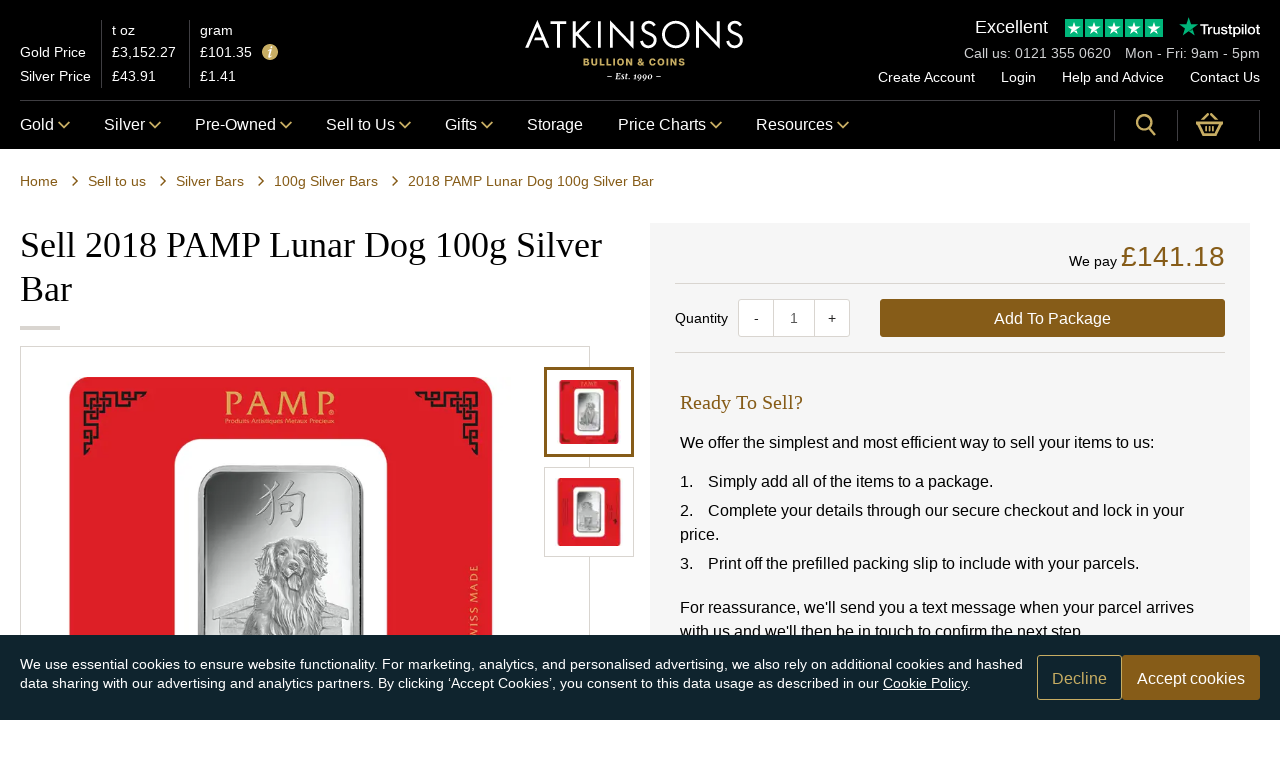

--- FILE ---
content_type: text/html; charset=utf-8
request_url: https://atkinsonsbullion.com/sell-to-us/silver/silver-bars/100g-silver-bars/pre-owned-2018-pamp-lunar-dog-100g-silver-bar
body_size: 41968
content:


<!DOCTYPE html>
<html class="no-js no-touch flexbox pointerevents " lang="en-GB" data-currency="GBP">
<head id="head">
    <link rel="dns-prefetch" href="https://use.typekit.net">
    <link rel="preconnect" href="https://use.typekit.net">
    <link rel="preconnect" href="https://www.googletagmanager.com">
    <link rel="preconnect" href="https://images.atkinsonsbullion.com">
    <link rel="preconnect" href="https://t.contentsquare.net">
    <link rel="preconnect" href="https://c.contentsquare.net">

    <link rel="stylesheet" href="https://use.typekit.net/lob2vrd.css" media="print" onload="this.media='all'" />

    <script defer type="module" src="/assets/js/v-639003797860000000/main.js"></script>
    <script defer nomodule src="/assets/js/legacy/v-639003797880000000/main.js"></script>

    <meta name="viewport" content="width=device-width, initial-scale=1" />
    <meta charset="UTF-8" />
    <title>Sell Pre-Owned 2018 PAMP Lunar Dog 100g Silver Bar | Atkinsons Bullion</title>
    <link href="/assets/css/v-639003797320000000/main.css" rel="stylesheet" type="text/css" />
    
        <link rel="canonical" href="https://atkinsonsbullion.com/sell-to-us/silver/silver-bars/100g-silver-bars/pre-owned-2018-pamp-lunar-dog-100g-silver-bar" />

    

        <meta Property="article:published_time" content="2024-03-14T09:19:17.440" />
        <meta Property="og:type" content="article" />
        <meta Property="og:image" content="https://images.atkinsonsbullion.com/products/500/500/0/v2/agba21684/png-agba21684/preowned-2018-pamp-lunar-dog-100g-silver-bar.png" />
        <meta Property="twitter:image" content="https://images.atkinsonsbullion.com/products/500/500/0/v2/agba21684/png-agba21684/preowned-2018-pamp-lunar-dog-100g-silver-bar.png" />
        <meta Name="description" content="This Pre-Owned PAMP Lunar Dog 100g Silver Bar celebrates the Chinese Lunar year of the dog." />
        <meta Property="og:site_name" content="Atkinsons Coins &amp; Bullion" />
        <meta Name="og:locale" content="en_GB" />
        <meta Property="og:url" content="https://atkinsonsbullion.com/sell-to-us/silver/silver-bars/100g-silver-bars/pre-owned-2018-pamp-lunar-dog-100g-silver-bar" />
        <meta Property="og:title" content="Sell Pre-Owned 2018 PAMP Lunar Dog 100g Silver Bar | Atkinsons Bullion" />
        <meta Property="og:description" content="This Pre-Owned PAMP Lunar Dog 100g Silver Bar celebrates the Chinese Lunar year of the dog." />
        <meta Property="twitter:site" content="@atkinsonbullion" />
        <meta Property="twitter:card" content="summary_large_image" />
        <meta Property="twitter:title" content="Sell Pre-Owned 2018 PAMP Lunar Dog 100g Silver Bar | Atkinsons Bullion" />
        <meta Property="twitter:description" content="This Pre-Owned PAMP Lunar Dog 100g Silver Bar celebrates the Chinese Lunar year of the dog." />

    <script>!function() { if ('visibilityState' in document) { var e = document.documentElement; e.classList.remove('no-js'), e.classList.add("js") } }();</script>
    
<link rel="apple-touch-icon" sizes="57x57" href="/assets/img/favicons/apple-icon-57x57.png">
<link rel="apple-touch-icon" sizes="60x60" href="/assets/img/favicons/apple-icon-60x60.png">
<link rel="apple-touch-icon" sizes="72x72" href="/assets/img/favicons/apple-icon-72x72.png">
<link rel="apple-touch-icon" sizes="76x76" href="/assets/img/favicons/apple-icon-76x76.png">
<link rel="apple-touch-icon" sizes="114x114" href="/assets/img/favicons/apple-icon-114x114.png">
<link rel="apple-touch-icon" sizes="120x120" href="/assets/img/favicons/apple-icon-120x120.png">
<link rel="apple-touch-icon" sizes="144x144" href="/assets/img/favicons/apple-icon-144x144.png">
<link rel="apple-touch-icon" sizes="152x152" href="/assets/img/favicons/apple-icon-152x152.png">
<link rel="apple-touch-icon" sizes="180x180" href="/assets/img/favicons/apple-icon-180x180.png">
<link rel="icon" type="image/png" sizes="192x192" href="/assets/img/favicons/android-icon-192x192.png">
<link rel="icon" type="image/png" sizes="144x144" href="/assets/img/favicons/android-icon-144x144.png">
<link rel="icon" type="image/png" sizes="32x32" href="/assets/img/favicons/favicon-32x32.png">
<link rel="icon" type="image/png" sizes="96x96" href="/assets/img/favicons/favicon-96x96.png">
<link rel="icon" type="image/png" sizes="16x16" href="/assets/img/favicons/favicon-16x16.png">
<link rel="manifest" href="/assets/img/favicons/manifest.json">
<meta name="msapplication-TileColor" content="#ffffff">
<meta name="msapplication-TileImage" content="/assets/img/favicons/ms-icon-144x144.png">
<meta name="theme-color" content="#ffffff">

    
    
    <script type="text/javascript">
    window.appInsightsConnStr = 'InstrumentationKey=ad4a99eb-11c9-4cfa-bf28-7f03c4c883b1;IngestionEndpoint=https://uksouth-1.in.applicationinsights.azure.com/;LiveEndpoint=https://uksouth.livediagnostics.monitor.azure.com/';
</script>

    
    
    
    
<script>
    window.dataLayer = window.dataLayer || [];
    function gtag() { dataLayer.push(arguments); }
    gtag('consent', 'default', {
        'ad_storage': 'denied',
        'analytics_storage': 'denied',
    });

    document.addEventListener('cookie:consent', function () {
        gtag('consent', 'update', {
            'ad_storage': 'granted',
            'analytics_storage': 'granted'
        });
    });
</script>
<!-- Global site tag (gtag.js) - Google Analytics -->
<script defer src="https://www.googletagmanager.com/gtag/js?id=G-20DQ6K2DPR"></script>
<script>
    window.dataLayer = window.dataLayer || [];
    window.adsId = 'AW-1022603331';
    window.adsConversionId = 'WtjwCMjAkvEYEMPgzucD';
    window.adsSTUConversionId = 'IV58CN3QkvMYEMPgzucD';
    function gtag() { dataLayer.push(arguments); }
    gtag('js', new Date());
    gtag('config', 'G-20DQ6K2DPR');
    gtag('config', window.adsId);

    document.addEventListener("DOMContentLoaded", function () {
        const eles = document.querySelectorAll('.analytics-id');
        eles.forEach(ele => { ele.value = ele.value || 'atbg.c5f4bd50-955e-471b-92a9-80fb8efee680'; });
    });

    gtag('get', 'G-20DQ6K2DPR', 'client_id', id => {
        const eles = document.querySelectorAll('.analytics-id');
        eles.forEach(ele => { ele.value = id; });
    });

    gtag('get', 'G-20DQ6K2DPR', 'session_id', (id) => {
        const eles = document.querySelectorAll('.analytics-sid');
        eles.forEach(ele => { ele.value = id; });
    });

    if (typeof window.onerror == "object") {
        window.onerror = (err, url, line) => { gtag('event', 'exception', {'description': `Global: ${line} ${err}`,'fatal': true}); };
    }
</script>

    
    

<script>
    !function(){if(window._uxa=window._uxa||[],false?document.cookie="_cs_optout=;domain=.atkinsonsbullion.com;path=/":document.cookie="_cs_optout=1;domain=.atkinsonsbullion.com;path=/",window._uxa.push(["setPIISelectors",{PIISelectors:["#UserName, #Password, #Details_Email, #Details_Telephone, #Details_VerificationCode, #Details_Title, #Details_FirstName, #Details_MiddleName, #Details_LastName, #Details_dobDay, #Details_dobMonth, #Details_dobYear,#password, #Details_PasswordMatch, .summary-val, .js-portfolio-alert-val, .js-porfolio-table, .js-portfolio-detail-spot, #live-pricing-chart, .price-notifications-table, #Account_Details_Title, #Account_Details_FirstName, #Account_Details_MiddleName, #Account_Details_LastName, #Account_Details_dobDay, #Account_Details_dobMonth, #Account_Details_dobYear, #Account_Details_Telephone, #Account_Details_Email, .div-table, .order-summary__order-number, .order-summary__order-date, .order-summary__section, .basket, .js-basket-react, .js-mini-basket-react, #Register_Details_Title, #Register_Details_FirstName, #Register_Details_MiddleName, #Register_Details_LastName, #Register_Details_dobDay, #Register_Details_dobMonth, #Register_Details_dobYear, #Register_Details_Telephone, #Register_Details_Email, #Details_Comments, #number, #expiryDateMonth, #expiryDateYear, #securityCode, #Telephone, #Code, .cshide"]},]),window._uxa.push(["setCustomVariable",1,"isLoggedIn","False"]),window._uxa.push(["setCustomVariable",2,"pageClass","Atkinsons.ProductPage"]),window._uxa.push(["setCustomVariable",3,"abTest",""]),window._uxa.push(["trackDynamicVariable",{key:"isLoggedIn",value:"False"}]),window._uxa.push(["trackDynamicVariable",{key:"abTest",value:""}]),"undefined"==typeof CS_CONF){window._uxa.push(["setPath",window.location.pathname+window.location.hash.replace("#","?__")]);var e=document.createElement("script");e.type="text/javascript",e.async=!0,e.src="//t.contentsquare.net/uxa/a81bd34afbad5.js",document.getElementsByTagName("head")[0].appendChild(e)}else window._uxa.push(["trackPageview",window.location.pathname+window.location.hash.replace("#","?__")])}();
</script>

    
    <script type="application/ld+json">{"@context":"http://schema.org","@graph":[{"@context":"http://schema.org","@type":"Product","name":"Pre-Owned 2018 PAMP Lunar Dog 100g Silver Bar","description":"<p>This Pre-Owned PAMP Lunar Dog 100g Silver Bar celebrates the Chinese Lunar year of the dog. The bar's obverse features the image of a Golden Retriever perched in the grass in front of its kennel. The Chinese character for 'Dog' is printed in Chinese.<br /><br />The reverse shows the same image but from the back, along with the bars weight, purity and unique serial number.</p><ul><li>Each bar weighs 100g of 999.0 Fine Silver.</li><li>Manufactured by PAMP Suisse, the world's leading independent precious metals refiner.</li><li>Stamped with PAMP Suisse's Lunar design.</li><li>Supplied in a red assay card, certifying the weight & silver purity.</li><li>Dimensions: Width - 35 x Length - 60 x Thickness - 4.53mm. </li></ul><p><strong>Other Information</strong></p><p>The dog is the eleventh sign in the Chinese zodiac and is a symbol of loyalty and honesty. People born under this sign are typically friendly and straight forward with a strong sense of responsibility.</p><p>Previous years that fall under this sign include: 1932 ,1946, 1958, 1970, 1982, 1994 and 2006.</p><p>The Chinese New Year is marked by a new moon, this usually falls on the second new moon after the winter solstice.</p><p><span>Photographs show the type of bar you will receive, not the exact item.</span></p><p>Silver is subject to 20% VAT.</p>","sku":"agba21684","image":"https://images.atkinsonsbullion.com/products/500/500/0/v2/agba21684/png-agba21684/preowned-2018-pamp-lunar-dog-100g-silver-bar.png","offers":{"@context":"http://schema.org","@type":"Offer","priceCurrency":"GBP","price":"149.94","url":"https://atkinsonsbullion.com/sell-to-us/silver/silver-bars/100g-silver-bars/pre-owned-2018-pamp-lunar-dog-100g-silver-bar","availability":"https://schema.org/OutOfStock","itemCondition":"https://schema.org/UsedCondition","shippingDetails":{"@context":"http://schema.org","@type":"OfferShippingDetails","shippingDestination":{"@context":"http://schema.org","@type":"DefinedRegion","addressCountry":"GB"},"deliveryTime":{"@context":"http://schema.org","@type":"ShippingDeliveryTime","handlingTime":{"@context":"http://schema.org","@type":"QuantitativeValue","unitCode":"d","minValue":0.0,"maxValue":7.0},"transitTime":{"@context":"http://schema.org","@type":"QuantitativeValue","unitCode":"d","minValue":1.0,"maxValue":1.0}},"shippingRate":{"@context":"http://schema.org","@type":"MonetaryAmount","currency":"GBP","value":0.0}}}}]}</script>

</head>
<body data-interval="60000">
    
    <img height="1" width="1" src="https://www.facebook.com/tr?id=430364706418860&ev=PageView" style="display:none" />

    <noscript class="javascript-notice" data-ktc-search-exclude>
    <div class="container">
        <p class="javascript-notice__text">
            <p>You'll need JavaScript enabled to experience the full functionality of this site. Please enable JavaScript by following the instructions at <a href="http://www.enable-javascript.com/">enable-javascript.com</a>.</p>
        </p>
    </div>
</noscript>


    <div class="page-wrap">
        
<header class="header js-header header--is-active" data-ktc-search-exclude>
    <div class="container container-no-gutter-tablet">
        <div class="header-grid u__position-relative header-top js-header-top">
            <div class="header-price">
    
<table data-lp="spotPrice" class="header-price-table js-lp">
    <thead>
        <tr>
            <th></th>
            <th>t oz</th>
            <th>gram</th>
        </tr>
    </thead>
    <tbody>
        <tr>
            <th><a href="/charting">Gold Price</a></th>
            <td class="js-lp-gold-toz"><svg class="loading small" viewBox="0 0 132 58"><circle cx="25" cy="30" r="13" /><circle cx="65" cy="30" r="13" /><circle cx="105" cy="30" r="13" /></svg></td>
            <td class="js-lp-gold-grams"><svg class="loading small" viewBox="0 0 132 58"><circle cx="25" cy="30" r="13" /><circle cx="65" cy="30" r="13" /><circle cx="105" cy="30" r="13" /></svg></td>
        </tr>
        <tr>
            <th><a href="/charting/silver-price">Silver Price</a></th>
            <td class="js-lp-silver-toz"><svg class="loading small" viewBox="0 0 132 58"><circle cx="25" cy="30" r="13" /><circle cx="65" cy="30" r="13" /><circle cx="105" cy="30" r="13" /></svg></td>
            <td class="js-lp-silver-grams"><svg class="loading small" viewBox="0 0 132 58"><circle cx="25" cy="30" r="13" /><circle cx="65" cy="30" r="13" /><circle cx="105" cy="30" r="13" /></svg></td>
        </tr>
    </tbody>
</table>

    <button type="button" class="tooltip js-tooltip js-lp-tooltip"
        aria-label="Tooltip"
        data-tooltip-original="Spot prices are updated every {{interval}} seconds.<br /> Last updated {{updated}} (UTC)">
        <svg>
            <use xlink:href="/assets/svg/v-639003797280000000/sprite.svg#icons--info"></use>
        </svg>
    </button>
</div>


            <div class="header-logo">
                <a href="/" class="header-logo__link" aria-label="Link to homepage">
                    <svg class="header-logo__img" role="img"
                         aria-label="Atkinsons Bullion">
                        <use xlink:href="/assets/svg/v-639003797280000000/sprite.svg#icons--logo"></use>
                    </svg>
                </a>
            </div>

            <div class="header-logo--print">
                <a href="/" class="header-logo__link" aria-label="Link to homepage">
                    <svg class="header-logo__img" role="img"
                         aria-label="Atkinsons Bullion">
                        <use xlink:href="/assets/svg/v-639003797280000000/sprite.svg#icons--logo-black"></use>
                    </svg>
                </a>
            </div>

            
<div class="header-secondary-nav">
    
<div class="tp-widget">
    <a href="https://uk.trustpilot.com/review/www.atkinsonsbullion.com?sort=recency" class="tp-summary block-link" target="_blank" rel="noopener">
        <div class="tp-score">
            <span class="tp-star_label">
                Excellent
            </span>
                <div class="tp-rating tp-rating--50">
                    <svg class="tp-stars" viewBox="0 0 250 46" preserveAspectRatio="xMinYMin meet">
                        <g class="tp-star">
                            <path class="tp-star__full" d="M0 0h46v46H0z" />
                            <path fill="#FFF" d="M23.491 30.83l6.16-1.33 2.849 9-9.66-7.203L12.803 38.5l3.895-11.84L6.5 19.34h12.606L23 7.5l3.895 11.841H39.5z" />
                        </g>
                        <g class="tp-star">
                            <path class="tp-star__full" d="M51 0h46v46H51z" />
                            <path class="tp-star__half" d="M51 0h23v46H51z" />
                            <path fill="#FFF" d="M74.491 30.83l6.16-1.33 2.849 9-9.66-7.203L63.803 38.5l3.895-11.84L57.5 19.34h12.606L74 7.5l3.895 11.841H90.5z" />
                        </g>
                        <g class="tp-star">
                            <path class="tp-star__full" d="M102 0h46v46h-46z" />
                            <path class="tp-star__half" d="M102 0h23v46h-23z" />
                            <path fill="#FFF" d="M125.491 30.83l6.16-1.33 2.849 9-9.66-7.203-10.037 7.203 3.895-11.84-10.198-7.32h12.606L125 7.5l3.895 11.841H141.5z" />
                        </g>
                        <g class="tp-star">
                            <path class="tp-star__full" d="M153 0h46v46h-46z" />
                            <path class="tp-star__half" d="M153 0h23v46h-23z" />
                            <path fill="#FFF" d="M176.491 30.83l6.16-1.33 2.849 9-9.66-7.203-10.037 7.203 3.895-11.84-10.198-7.32h12.606L176 7.5l3.895 11.841H192.5z" />
                        </g>
                        <g class="tp-star">
                            <path class="tp-star__full" d="M204 0h46v46h-46z" />
                            <path class="tp-star__half" d="M204 0h23v46h-23z" />
                            <path fill="#FFF" d="M227.491 30.83l6.16-1.33 2.849 9-9.66-7.203-10.037 7.203 3.895-11.84-10.198-7.32h12.606L227 7.5l3.895 11.841H243.5z" />
                        </g>
                    </svg>
                </div>

            <svg role="img" class="tp-logo__svg" aria-labelledby="trustpilotLogo" viewBox="0 0 126 31" xmlns="http://www.w3.org/2000/svg">
                <path class="tp-logo__text" d="M33.074774 11.07005H45.81806v2.364196h-5.010656v13.290316h-2.755306V13.434246h-4.988435V11.07005h.01111zm12.198892 4.319629h2.355341v2.187433h.04444c.077771-.309334.222203-.60762.433295-.894859.211092-.287239.466624-.56343.766597-.79543.299972-.243048.633276-.430858.999909-.585525.366633-.14362.744377-.220953 1.12212-.220953.288863 0 .499955.011047.611056.022095.1111.011048.222202.033143.344413.04419v2.408387c-.177762-.033143-.355523-.055238-.544395-.077333-.188872-.022096-.366633-.033143-.544395-.033143-.422184 0-.822148.08838-1.199891.254096-.377744.165714-.699936.41981-.977689.740192-.277753.331429-.499955.729144-.666606 1.21524-.166652.486097-.244422 1.03848-.244422 1.668195v5.39125h-2.510883V15.38968h.01111zm18.220567 11.334883H61.02779v-1.579813h-.04444c-.311083.574477-.766597 1.02743-1.377653 1.369908-.611055.342477-1.233221.51924-1.866497.51924-1.499864 0-2.588654-.364573-3.25526-1.104765-.666606-.740193-.999909-1.856005-.999909-3.347437V15.38968h2.510883v6.948968c0 .994288.188872 1.701337.577725 2.1101.377744.408763.922139.618668 1.610965.618668.533285 0 .96658-.077333 1.322102-.243048.355524-.165714.644386-.37562.855478-.65181.222202-.265144.377744-.596574.477735-.972194.09999-.37562.144431-.784382.144431-1.226288v-6.573349h2.510883v11.323836zm4.27739-3.634675c.07777.729144.355522 1.237336.833257 1.535623.488844.287238 1.06657.441905 1.744286.441905.233312 0 .499954-.022095.799927-.055238.299973-.033143.588836-.110476.844368-.209905.266642-.099429.477734-.254096.655496-.452954.166652-.198857.244422-.452953.233312-.773335-.01111-.320381-.133321-.585525-.355523-.784382-.222202-.209906-.499955-.364573-.844368-.497144-.344413-.121525-.733267-.232-1.17767-.320382-.444405-.088381-.888809-.18781-1.344323-.287239-.466624-.099429-.922138-.232-1.355432-.37562-.433294-.14362-.822148-.342477-1.166561-.596573-.344413-.243048-.622166-.56343-.822148-.950097-.211092-.386668-.311083-.861716-.311083-1.436194 0-.618668.155542-1.12686.455515-1.54667.299972-.41981.688826-.75124 1.14434-1.005336.466624-.254095.97769-.430858 1.544304-.541334.566615-.099429 1.11101-.154667 1.622075-.154667.588836 0 1.15545.066286 1.688736.18781.533285.121524 1.02213.320381 1.455423.60762.433294.276191.788817.640764 1.07768 1.08267.288863.441905.466624.98324.544395 1.612955h-2.621984c-.122211-.596572-.388854-1.005335-.822148-1.204193-.433294-.209905-.933248-.309334-1.488753-.309334-.177762 0-.388854.011048-.633276.04419-.244422.033144-.466624.088382-.688826.165715-.211092.077334-.388854.198858-.544395.353525-.144432.154667-.222203.353525-.222203.60762 0 .309335.111101.552383.322193.740193.211092.18781.488845.342477.833258.475048.344413.121524.733267.232 1.177671.320382.444404.088381.899918.18781 1.366542.287239.455515.099429.899919.232 1.344323.37562.444404.14362.833257.342477 1.17767.596573.344414.254095.622166.56343.833258.93905.211092.37562.322193.850668.322193 1.40305 0 .673906-.155541 1.237336-.466624 1.712385-.311083.464001-.711047.850669-1.199891 1.137907-.488845.28724-1.04435.508192-1.644295.640764-.599946.132572-1.199891.198857-1.788727.198857-.722156 0-1.388762-.077333-1.999818-.243048-.611056-.165714-1.14434-.408763-1.588745-.729144-.444404-.33143-.799927-.740192-1.05546-1.226289-.255532-.486096-.388853-1.071621-.411073-1.745528h2.533103v-.022095zm8.288135-7.700208h1.899828v-3.402675h2.510883v3.402675h2.26646v1.867052h-2.26646v6.054109c0 .265143.01111.486096.03333.684954.02222.18781.07777.353524.155542.486096.07777.132572.199981.232.366633.298287.166651.066285.377743.099428.666606.099428.177762 0 .355523 0 .533285-.011047.177762-.011048.355523-.033143.533285-.077334v1.933338c-.277753.033143-.555505.055238-.811038.088381-.266642.033143-.533285.04419-.811037.04419-.666606 0-1.199891-.066285-1.599855-.18781-.399963-.121523-.722156-.309333-.944358-.552381-.233313-.243049-.377744-.541335-.466625-.905907-.07777-.364573-.13332-.784383-.144431-1.248384v-6.683825h-1.899827v-1.889147h-.02222zm8.454788 0h2.377562V16.9253h.04444c.355523-.662858.844368-1.12686 1.477644-1.414098.633276-.287239 1.310992-.430858 2.055369-.430858.899918 0 1.677625.154667 2.344231.475048.666606.309335 1.222111.740193 1.666515 1.292575.444405.552382.766597 1.193145.9888 1.92229.222202.729145.333303 1.513527.333303 2.3421 0 .762288-.099991 1.50248-.299973 2.20953-.199982.718096-.499955 1.347812-.899918 1.900194-.399964.552383-.911029.98324-1.533194 1.31467-.622166.33143-1.344323.497144-2.18869.497144-.366634 0-.733267-.033143-1.0999-.099429-.366634-.066286-.722157-.176762-1.05546-.320381-.333303-.14362-.655496-.33143-.933249-.56343-.288863-.232-.522175-.497144-.722157-.79543h-.04444v5.656393h-2.510883V15.38968zm8.77698 5.67849c0-.508193-.06666-1.005337-.199981-1.491433-.133321-.486096-.333303-.905907-.599946-1.281527-.266642-.37562-.599945-.673906-.988799-.894859-.399963-.220953-.855478-.342477-1.366542-.342477-1.05546 0-1.855387.364572-2.388672 1.093717-.533285.729144-.799928 1.701337-.799928 2.916578 0 .574478.066661 1.104764.211092 1.59086.144432.486097.344414.905908.633276 1.259432.277753.353525.611056.629716.99991.828574.388853.209905.844367.309334 1.355432.309334.577725 0 1.05546-.121524 1.455423-.353525.399964-.232.722157-.541335.97769-.905907.255531-.37562.444403-.79543.555504-1.270479.099991-.475049.155542-.961145.155542-1.458289zm4.432931-9.99812h2.510883v2.364197h-2.510883V11.07005zm0 4.31963h2.510883v11.334883h-2.510883V15.389679zm4.755124-4.31963h2.510883v15.654513h-2.510883V11.07005zm10.210184 15.963847c-.911029 0-1.722066-.154667-2.433113-.452953-.711046-.298287-1.310992-.718097-1.810946-1.237337-.488845-.530287-.866588-1.160002-1.12212-1.889147-.255533-.729144-.388854-1.535622-.388854-2.408386 0-.861716.133321-1.657147.388853-2.386291.255533-.729145.633276-1.35886 1.12212-1.889148.488845-.530287 1.0999-.93905 1.810947-1.237336.711047-.298286 1.522084-.452953 2.433113-.452953.911028 0 1.722066.154667 2.433112.452953.711047.298287 1.310992.718097 1.810947 1.237336.488844.530287.866588 1.160003 1.12212 1.889148.255532.729144.388854 1.524575.388854 2.38629 0 .872765-.133322 1.679243-.388854 2.408387-.255532.729145-.633276 1.35886-1.12212 1.889147-.488845.530287-1.0999.93905-1.810947 1.237337-.711046.298286-1.522084.452953-2.433112.452953zm0-1.977528c.555505 0 1.04435-.121524 1.455423-.353525.411074-.232.744377-.541335 1.01102-.916954.266642-.37562.455513-.806478.588835-1.281527.12221-.475049.188872-.961145.188872-1.45829 0-.486096-.066661-.961144-.188872-1.44724-.122211-.486097-.322193-.905907-.588836-1.281527-.266642-.37562-.599945-.673907-1.011019-.905907-.411074-.232-.899918-.353525-1.455423-.353525-.555505 0-1.04435.121524-1.455424.353525-.411073.232-.744376.541334-1.011019.905907-.266642.37562-.455514.79543-.588835 1.281526-.122211.486097-.188872.961145-.188872 1.447242 0 .497144.06666.98324.188872 1.458289.12221.475049.322193.905907.588835 1.281527.266643.37562.599946.684954 1.01102.916954.411073.243048.899918.353525 1.455423.353525zm6.4883-9.66669h1.899827v-3.402674h2.510883v3.402675h2.26646v1.867052h-2.26646v6.054109c0 .265143.01111.486096.03333.684954.02222.18781.07777.353524.155541.486096.077771.132572.199982.232.366634.298287.166651.066285.377743.099428.666606.099428.177762 0 .355523 0 .533285-.011047.177762-.011048.355523-.033143.533285-.077334v1.933338c-.277753.033143-.555505.055238-.811038.088381-.266642.033143-.533285.04419-.811037.04419-.666606 0-1.199891-.066285-1.599855-.18781-.399963-.121523-.722156-.309333-.944358-.552381-.233313-.243049-.377744-.541335-.466625-.905907-.07777-.364573-.133321-.784383-.144431-1.248384v-6.683825h-1.899827v-1.889147h-.02222z" fill="#191919"></path>
                <path class="tp-logo__star" fill="#00B67A" d="M30.141707 11.07005H18.63164L15.076408.177071l-3.566342 10.892977L0 11.059002l9.321376 6.739063-3.566343 10.88193 9.321375-6.728016 9.310266 6.728016-3.555233-10.88193 9.310266-6.728016z"></path>
                <path class="tp-logo__star-notch" fill="#005128" d="M21.631369 20.26169l-.799928-2.463625-5.755033 4.153914z"></path>
            </svg>
        </div>
    </a>
</div>

    <div class="header-secondary-nav__title">
        <span class="header-secondary-nav__title-section">
            Call us: <a href="tel:0121 355 0620" class="header-secondary-nav__telephone">0121 355 0620</a>
        </span>
        <span class="header-secondary-nav__title-section">
            Mon - Fri: 9am - 5pm
        </span>
    </div>
    <ul class="header-secondary-nav__list">
            <li class="header-secondary-nav__item">
                <a class="header-secondary-nav__link" href="/authentication/register">Create Account</a>
            </li>
            <li class="header-secondary-nav__item">
                <a class="header-secondary-nav__link" href="/authentication/login?returnurl=%2Fsell-to-us%2Fsilver%2Fsilver-bars%2F100g-silver-bars%2Fpre-owned-2018-pamp-lunar-dog-100g-silver-bar" rel="nofollow">Login</a>
            </li>
        <li class="header-secondary-nav__item">
            <a class="header-secondary-nav__link" href="/help-advice">Help and Advice</a>
        </li>
        <li class="header-secondary-nav__item">
            <a href="/contact-us" class="header-secondary-nav__link">Contact Us</a>
        </li>
    </ul>
</div>

        </div>
    </div>

    
<div class="header__bottom js-sticky-navigation">
    <div class="container container-no-gutter-tablet">
        <div class="header-grid">
            <div class="header__mobilenav">
                <button class="hamburger hamburger--squeeze js-show-mobilenav header__mobilenav-btn" type="button" aria-label="mobile menu">
                    <span class="hamburger__box">
                        <span class="hamburger__inner"></span>
                    </span>
                </button>
            </div>
            <div class="header__nav">
                
<nav class="main-nav js-main-navigation" role="navigation" aria-label="Main Navigation">
    <div class="main-nav__inner js-main-navigation-inner">
        <a href="/" aria-label="Link to homepage">
            <svg class="nav__logo" role="img" aria-label="Atkinsons Bullion"><use xlink:href="/assets/svg/v-639003797280000000/sprite.svg#icons--logo-small"></use></svg>
        </a>
        <ul class="main-nav__list js-main-navigation-list">
            
                        <li class="main-nav__item main-nav__item--haschildren">
                            <a href="/gold" class="main-nav__btn has-dropdown js-main-navigation-item ">
                                Gold
                                <svg class="main-nav__btn-svg"><use xlink:href="/assets/svg/v-639003797280000000/sprite.svg#icons--navarrow"></use></svg>
                            </a>

                            <div class="main-nav-sub js-subnav">
                                <div class="container">
                                    <ul class="row main-nav-sub__list">
                                        <li class="col main-nav-sub__item main-nav-sub__back js-subnav-back">
                                            <svg class="main-nav__svg main-nav__svg--reversed"><use xlink:href="/assets/svg/v-639003797280000000/sprite.svg#icons--navarrow"></use></svg> Back
                                        </li>

                                            <li class="col main-nav-sub__item">
                                                <span class="main-nav-sub__link main-nav-sub__link--title">Gold Coins</span>
                                                <ul class="main-nav-sub__list main-nav-sub__list--row">

                                                        <li class="main-nav-sub__item">
                                                            <a href="/gold/gold-coins/britannia" class="main-nav-sub__link">Britannia Gold Coins</a>
                                                        </li>
                                                        <li class="main-nav-sub__item">
                                                            <a href="/gold/gold-coins/gold-sovereign-coins" class="main-nav-sub__link">Gold Sovereign Coins</a>
                                                        </li>
                                                        <li class="main-nav-sub__item">
                                                            <a href="/gold/gold-coins/cgt-free-gold-coins" class="main-nav-sub__link">Capital Gains Tax Free Gold Coins</a>
                                                        </li>
                                                        <li class="main-nav-sub__item">
                                                            <a href="/gold/gold-coins/2026-gold-coins" class="main-nav-sub__link">2026 Gold Coins</a>
                                                        </li>
                                                        <li class="main-nav-sub__item">
                                                            <a href="/gold/gold-coins/2025-gold-coins" class="main-nav-sub__link">2025 Gold Coins</a>
                                                        </li>
                                                        <li class="main-nav-sub__item">
                                                            <a href="/gold-coins-in-tubes-and-boxes" class="main-nav-sub__link">Gold Coins in Tubes and Boxes</a>
                                                        </li>
                                                        <li class="main-nav-sub__item">
                                                            <a href="/gold-fractional-coins" class="main-nav-sub__link">Gold Fractional Coins</a>
                                                        </li>
                                                        <li class="main-nav-sub__item">
                                                            <a href="/gold/gold-coins/1-10oz-gold-coins" class="main-nav-sub__link">1/10oz Gold Coins</a>
                                                        </li>
                                                        <li class="main-nav-sub__item">
                                                            <a href="/gold/gold-coins/1-4oz-gold-coins" class="main-nav-sub__link">1/4oz Gold Coins</a>
                                                        </li>
                                                        <li class="main-nav-sub__item">
                                                            <a href="/gold/gold-coins/1-2oz-gold-coins" class="main-nav-sub__link">1/2oz Gold Coins</a>
                                                        </li>
                                                        <li class="main-nav-sub__item">
                                                            <a href="/gold/gold-coins/1oz-gold-coins" class="main-nav-sub__link">1oz Gold Coins</a>
                                                        </li>
                                                        <li class="main-nav-sub__item">
                                                            <a type="button" class="button button--secondary button--small " href="/gold/gold-coins"><span class="button__text">All Gold Coins</span></a>
                                                        </li>
                                                </ul>
                                            </li>
                                            <li class="col main-nav-sub__item">
                                                <span class="main-nav-sub__link main-nav-sub__link--title">Gold Bars</span>
                                                <ul class="main-nav-sub__list main-nav-sub__list--row">

                                                        <li class="main-nav-sub__item">
                                                            <a href="/gold/gold-bars/1g-2-5g-gold-bars" class="main-nav-sub__link">1g-2.5g Gold Bars</a>
                                                        </li>
                                                        <li class="main-nav-sub__item">
                                                            <a href="/gold/gold-bars/5g-10g-gold-bars" class="main-nav-sub__link">5g-10g Gold bars</a>
                                                        </li>
                                                        <li class="main-nav-sub__item">
                                                            <a href="/gold/gold-bars/15g-25g-gold-bars" class="main-nav-sub__link">15g-25g Gold Bars</a>
                                                        </li>
                                                        <li class="main-nav-sub__item">
                                                            <a href="/gold/gold-bars/1oz-gold-bars" class="main-nav-sub__link">1oz Gold Bars</a>
                                                        </li>
                                                        <li class="main-nav-sub__item">
                                                            <a href="/gold/gold-bars/50g-gold-bars" class="main-nav-sub__link">50g Gold Bars</a>
                                                        </li>
                                                        <li class="main-nav-sub__item">
                                                            <a href="/gold/gold-bars/100g-gold-bars" class="main-nav-sub__link">100g Gold Bars</a>
                                                        </li>
                                                        <li class="main-nav-sub__item">
                                                            <a href="/gold/gold-bars/250g-1kg-gold-bars" class="main-nav-sub__link">250g-1kg Gold Bars</a>
                                                        </li>
                                                        <li class="main-nav-sub__item">
                                                            <a type="button" class="button button--secondary button--small " href="/gold/gold-bars"><span class="button__text">All Gold Bars</span></a>
                                                        </li>
                                                </ul>
                                            </li>
                                            <li class="col main-nav-sub__item">
                                                <span class="main-nav-sub__link main-nav-sub__link--title">Best Sellers</span>
                                                <ul class="main-nav-sub__list main-nav-sub__list--row">

                                                        <li class="main-nav-sub__item">
                                                            <a href="/pre-owned/gold/pre-owned-gold-coins" class="main-nav-sub__link">Pre-Owned Bullion Gold Coins</a>
                                                        </li>
                                                        <li class="main-nav-sub__item">
                                                            <a href="/gold/gold-coins/cgt-free-gold-coins" class="main-nav-sub__link">Capital Gains Tax Free Gold Coins</a>
                                                        </li>
                                                        <li class="main-nav-sub__item">
                                                            <a href="/the-royal-mint-britannia-gold-silver-bars/the-royal-mint-britannia-gold-bars" class="main-nav-sub__link">The Royal Mint Britannia Gold Bars</a>
                                                        </li>
                                                        <li class="main-nav-sub__item">
                                                            <a href="/new-releases" class="main-nav-sub__link">New Releases</a>
                                                        </li>
                                                </ul>
                                            </li>
                                            <li class="col main-nav-sub__item">
                                                <span class="main-nav-sub__link main-nav-sub__link--title">Popular Categories</span>
                                                <ul class="main-nav-sub__list main-nav-sub__list--row">

                                                        <li class="main-nav-sub__item">
                                                            <a href="/gold/gold-coins/gold-sovereign-coins/royal-mint" class="main-nav-sub__link">The Royal Mint Gold Sovereigns</a>
                                                        </li>
                                                        <li class="main-nav-sub__item">
                                                            <a href="/gold/gold-coins/gold-sovereign-coins/half" class="main-nav-sub__link">Half Sovereign Gold Coins</a>
                                                        </li>
                                                        <li class="main-nav-sub__item">
                                                            <a href="/gold/gold-coins/krugerrand" class="main-nav-sub__link">South African Krugerrand Gold Coins</a>
                                                        </li>
                                                        <li class="main-nav-sub__item">
                                                            <a href="/gold/gold-coins/american-eagle" class="main-nav-sub__link">American Eagle Gold Coins</a>
                                                        </li>
                                                        <li class="main-nav-sub__item">
                                                            <a href="/gold/gold-bars/royal-mint" class="main-nav-sub__link">The Royal Mint Gold Bars</a>
                                                        </li>
                                                        <li class="main-nav-sub__item">
                                                            <a href="/gold/gold-bars/pamp-suisse" class="main-nav-sub__link">PAMP Suisse Gold Bars</a>
                                                        </li>
                                                        <li class="main-nav-sub__item">
                                                            <a href="/accessories" class="main-nav-sub__link">Accessories</a>
                                                        </li>
                                                </ul>
                                            </li>
                                    </ul>
                                    <button type="button" class="main-nav-sub__close" aria-label="Close">
                                        <svg class="">
                                            <use xlink:href="/assets/svg/v-639003797280000000/sprite.svg#icons--close"></use>
                                        </svg>
                                    </button>
                                </div>
                                    <div class="container">
                                        <div class="main-nav-sub__footer">

                                            <p>Not sure what you are looking for?</p>
                                            <div>
                                                <a type="button" class="button button--primary button--large " href="/gold"><span class="button__text">View All Gold</span></a>
                                            </div>
                                        </div>
                                    </div>
                            </div>
                        </li>
                        <li class="main-nav__item main-nav__item--haschildren">
                            <a href="/silver" class="main-nav__btn has-dropdown js-main-navigation-item ">
                                Silver
                                <svg class="main-nav__btn-svg"><use xlink:href="/assets/svg/v-639003797280000000/sprite.svg#icons--navarrow"></use></svg>
                            </a>

                            <div class="main-nav-sub js-subnav">
                                <div class="container">
                                    <ul class="row main-nav-sub__list">
                                        <li class="col main-nav-sub__item main-nav-sub__back js-subnav-back">
                                            <svg class="main-nav__svg main-nav__svg--reversed"><use xlink:href="/assets/svg/v-639003797280000000/sprite.svg#icons--navarrow"></use></svg> Back
                                        </li>

                                            <li class="col main-nav-sub__item">
                                                <span class="main-nav-sub__link main-nav-sub__link--title">Silver Coins</span>
                                                <ul class="main-nav-sub__list main-nav-sub__list--row">

                                                        <li class="main-nav-sub__item">
                                                            <a href="/silver/silver-coins/britannia" class="main-nav-sub__link">Britannia Silver Coins</a>
                                                        </li>
                                                        <li class="main-nav-sub__item">
                                                            <a href="/silver/silver-coins/2026-silver-coins" class="main-nav-sub__link">2026 Silver Coins</a>
                                                        </li>
                                                        <li class="main-nav-sub__item">
                                                            <a href="/silver/silver-coins/2025-silver-coins" class="main-nav-sub__link">2025 Silver Coins</a>
                                                        </li>
                                                        <li class="main-nav-sub__item">
                                                            <a href="/silver-coins-in-tubes-and-boxes" class="main-nav-sub__link">Silver Coins in Tubes and Boxes</a>
                                                        </li>
                                                        <li class="main-nav-sub__item">
                                                            <a href="/silver/silver-coins/1-10oz-silver-coins" class="main-nav-sub__link">1/10oz Silver Coins</a>
                                                        </li>
                                                        <li class="main-nav-sub__item">
                                                            <a href="/silver/silver-coins/1-4oz-silver-coins" class="main-nav-sub__link">1/4oz Silver Coins</a>
                                                        </li>
                                                        <li class="main-nav-sub__item">
                                                            <a href="/silver/silver-coins/1-2oz-silver-coins" class="main-nav-sub__link">1/2oz Silver Coins</a>
                                                        </li>
                                                        <li class="main-nav-sub__item">
                                                            <a href="/silver/silver-coins/1oz-silver-coins" class="main-nav-sub__link">1oz Silver Coins</a>
                                                        </li>
                                                        <li class="main-nav-sub__item">
                                                            <a href="/silver/silver-coins/2oz-silver-coins" class="main-nav-sub__link">2oz Silver Coins</a>
                                                        </li>
                                                        <li class="main-nav-sub__item">
                                                            <a href="/silver/silver-coins/5oz-silver-coins" class="main-nav-sub__link">5oz Silver Coins</a>
                                                        </li>
                                                        <li class="main-nav-sub__item">
                                                            <a href="/silver/silver-coins/10oz-silver-coins" class="main-nav-sub__link">10oz Silver Coins</a>
                                                        </li>
                                                        <li class="main-nav-sub__item">
                                                            <a href="/silver/silver-coins/1kg-silver-coins" class="main-nav-sub__link">1kg Silver Coins</a>
                                                        </li>
                                                        <li class="main-nav-sub__item">
                                                            <a type="button" class="button button--secondary button--small " href="/silver/silver-coins"><span class="button__text">All Silver Coins</span></a>
                                                        </li>
                                                </ul>
                                            </li>
                                            <li class="col main-nav-sub__item">
                                                <span class="main-nav-sub__link main-nav-sub__link--title">Silver Bars</span>
                                                <ul class="main-nav-sub__list main-nav-sub__list--row">

                                                        <li class="main-nav-sub__item">
                                                            <a href="/silver/silver-bars/1oz-silver-bars" class="main-nav-sub__link">1oz Silver Bars</a>
                                                        </li>
                                                        <li class="main-nav-sub__item">
                                                            <a href="/silver/silver-bars/100g-silver-bars" class="main-nav-sub__link">100g Silver Bars</a>
                                                        </li>
                                                        <li class="main-nav-sub__item">
                                                            <a href="/silver/silver-bars/5oz-silver-bars" class="main-nav-sub__link">5oz Silver Bars</a>
                                                        </li>
                                                        <li class="main-nav-sub__item">
                                                            <a href="/silver/silver-bars/250g-silver-bars" class="main-nav-sub__link">250g Silver Bars</a>
                                                        </li>
                                                        <li class="main-nav-sub__item">
                                                            <a href="/silver/silver-bars/10oz-silver-bars" class="main-nav-sub__link">10oz Silver Bars</a>
                                                        </li>
                                                        <li class="main-nav-sub__item">
                                                            <a href="/silver/silver-bars/500g-silver-bars" class="main-nav-sub__link">500g Silver Bars</a>
                                                        </li>
                                                        <li class="main-nav-sub__item">
                                                            <a href="/silver/silver-bars/1kg-silver-bars" class="main-nav-sub__link">1kg Silver Bars</a>
                                                        </li>
                                                        <li class="main-nav-sub__item">
                                                            <a type="button" class="button button--secondary button--small " href="/silver/silver-bars"><span class="button__text">All Silver Bars</span></a>
                                                        </li>
                                                </ul>
                                            </li>
                                            <li class="col main-nav-sub__item">
                                                <span class="main-nav-sub__link main-nav-sub__link--title">Best Sellers</span>
                                                <ul class="main-nav-sub__list main-nav-sub__list--row">

                                                        <li class="main-nav-sub__item">
                                                            <a href="/pre-owned/silver/pre-owned-silver-coins" class="main-nav-sub__link">Pre-Owned Bullion Silver Coins</a>
                                                        </li>
                                                        <li class="main-nav-sub__item">
                                                            <a href="/silver/silver-coins/cgt-free-silver-coins" class="main-nav-sub__link">Capital Gains Tax Free Silver Coins</a>
                                                        </li>
                                                        <li class="main-nav-sub__item">
                                                            <a href="/vat-free-silver" class="main-nav-sub__link">VAT Free Silver</a>
                                                        </li>
                                                        <li class="main-nav-sub__item">
                                                            <a href="/pre-owned/silver/pre-owned-silver-bars" class="main-nav-sub__link">Pre-Owned Bullion Silver Bars</a>
                                                        </li>
                                                        <li class="main-nav-sub__item">
                                                            <a href="/premium-silver-bars" class="main-nav-sub__link">Premium Silver Bars</a>
                                                        </li>
                                                        <li class="main-nav-sub__item">
                                                            <a href="/new-releases" class="main-nav-sub__link">New Releases</a>
                                                        </li>
                                                </ul>
                                            </li>
                                            <li class="col main-nav-sub__item">
                                                <span class="main-nav-sub__link main-nav-sub__link--title">Popular Categories</span>
                                                <ul class="main-nav-sub__list main-nav-sub__list--row">

                                                        <li class="main-nav-sub__item">
                                                            <a href="/silver/silver-coins/royal-mint" class="main-nav-sub__link">The Royal Mint Silver Coins</a>
                                                        </li>
                                                        <li class="main-nav-sub__item">
                                                            <a href="/silver/silver-coins/american-eagle" class="main-nav-sub__link">American Eagle Silver Coins</a>
                                                        </li>
                                                        <li class="main-nav-sub__item">
                                                            <a href="/silver/silver-coins/silver-jubilee" class="main-nav-sub__link">Jubilee Silver Coins</a>
                                                        </li>
                                                        <li class="main-nav-sub__item">
                                                            <a href="/silver/silver-coins/silver-jubilee/1977" class="main-nav-sub__link">1977 Silver Jubilee Coins</a>
                                                        </li>
                                                        <li class="main-nav-sub__item">
                                                            <a href="/silver/silver-bars/royal-mint" class="main-nav-sub__link">Royal Mint Silver Bars</a>
                                                        </li>
                                                        <li class="main-nav-sub__item">
                                                            <a href="/accessories" class="main-nav-sub__link">Accessories</a>
                                                        </li>
                                                </ul>
                                            </li>
                                    </ul>
                                    <button type="button" class="main-nav-sub__close" aria-label="Close">
                                        <svg class="">
                                            <use xlink:href="/assets/svg/v-639003797280000000/sprite.svg#icons--close"></use>
                                        </svg>
                                    </button>
                                </div>
                                    <div class="container">
                                        <div class="main-nav-sub__footer">

                                            <p>Not sure what you are looking for?</p>
                                            <div>
                                                <a type="button" class="button button--primary button--large " href="/silver"><span class="button__text">View All Silver</span></a>
                                            </div>
                                        </div>
                                    </div>
                            </div>
                        </li>
                        <li class="main-nav__item main-nav__item--haschildren">
                            <a href="/pre-owned" class="main-nav__btn has-dropdown js-main-navigation-item ">
                                Pre-Owned
                                <svg class="main-nav__btn-svg"><use xlink:href="/assets/svg/v-639003797280000000/sprite.svg#icons--navarrow"></use></svg>
                            </a>

                            <div class="main-nav-sub js-subnav">
                                <div class="container">
                                    <ul class="row main-nav-sub__list">
                                        <li class="col main-nav-sub__item main-nav-sub__back js-subnav-back">
                                            <svg class="main-nav__svg main-nav__svg--reversed"><use xlink:href="/assets/svg/v-639003797280000000/sprite.svg#icons--navarrow"></use></svg> Back
                                        </li>

                                            <li class="col main-nav-sub__item">
                                                <span class="main-nav-sub__link main-nav-sub__link--title">Pre-Owned Gold</span>
                                                <ul class="main-nav-sub__list main-nav-sub__list--row">

                                                        <li class="main-nav-sub__item">
                                                            <a href="/pre-owned/gold/pre-owned-gold-coins" class="main-nav-sub__link">Pre-Owned Bullion Gold Coins</a>
                                                        </li>
                                                        <li class="main-nav-sub__item">
                                                            <a href="/pre-owned/pre-owned-dated-sovereigns" class="main-nav-sub__link">Pre-Owned Dated Sovereign Coins</a>
                                                        </li>
                                                        <li class="main-nav-sub__item">
                                                            <a href="/pre-owned/gold/pre-owned-gold-bars" class="main-nav-sub__link">Pre-Owned Bullion Gold Bars</a>
                                                        </li>
                                                        <li class="main-nav-sub__item">
                                                            <a type="button" class="button button--secondary button--small " href="/pre-owned/gold"><span class="button__text">All Pre-Owned Gold</span></a>
                                                        </li>
                                                </ul>
                                            </li>
                                            <li class="col main-nav-sub__item">
                                                <span class="main-nav-sub__link main-nav-sub__link--title">Pre-Owned Silver</span>
                                                <ul class="main-nav-sub__list main-nav-sub__list--row">

                                                        <li class="main-nav-sub__item">
                                                            <a href="/pre-owned/silver/pre-owned-silver-coins" class="main-nav-sub__link">Pre-Owned Bullion Silver Coins</a>
                                                        </li>
                                                        <li class="main-nav-sub__item">
                                                            <a href="/pre-owned-vat-free-silver-coins" class="main-nav-sub__link">Pre-Owned VAT Free Silver Coins</a>
                                                        </li>
                                                        <li class="main-nav-sub__item">
                                                            <a href="/pre-owned/silver/pre-owned-silver-bars" class="main-nav-sub__link">Pre-Owned Bullion Silver Bars</a>
                                                        </li>
                                                        <li class="main-nav-sub__item">
                                                            <a type="button" class="button button--secondary button--small " href="/pre-owned/silver"><span class="button__text">All Pre-Owned Silver</span></a>
                                                        </li>
                                                </ul>
                                            </li>
                                            <li class="col main-nav-sub__item">
                                                <span class="main-nav-sub__link main-nav-sub__link--title">Dated Sovereigns</span>
                                                <ul class="main-nav-sub__list main-nav-sub__list--row">

                                                        <li class="main-nav-sub__item">
                                                            <a href="/pre-owned/pre-owned-dated-sovereigns/dated-full-sovereigns" class="main-nav-sub__link">Dated Full Sovereigns</a>
                                                        </li>
                                                        <li class="main-nav-sub__item">
                                                            <a href="/pre-owned/pre-owned-dated-sovereigns/dated-half-sovereigns" class="main-nav-sub__link">Dated Half Sovereigns</a>
                                                        </li>
                                                        <li class="main-nav-sub__item">
                                                            <a type="button" class="button button--secondary button--small " href="/pre-owned/pre-owned-dated-sovereigns"><span class="button__text">All Dated Sovereigns</span></a>
                                                        </li>
                                                </ul>
                                            </li>
                                            <li class="col main-nav-sub__item">
                                                <span class="main-nav-sub__link main-nav-sub__link--title">Pre-Owned Proof and Graded</span>
                                                <ul class="main-nav-sub__list main-nav-sub__list--row">

                                                        <li class="main-nav-sub__item">
                                                            <a href="/proof-coins" class="main-nav-sub__link">Gold and Silver Proof Coins</a>
                                                        </li>
                                                        <li class="main-nav-sub__item">
                                                            <a href="/gold-and-silver-graded-coins" class="main-nav-sub__link">Gold and Silver Graded Coins</a>
                                                        </li>
                                                </ul>
                                            </li>
                                    </ul>
                                    <button type="button" class="main-nav-sub__close" aria-label="Close">
                                        <svg class="">
                                            <use xlink:href="/assets/svg/v-639003797280000000/sprite.svg#icons--close"></use>
                                        </svg>
                                    </button>
                                </div>
                                    <div class="container">
                                        <div class="main-nav-sub__footer">

                                            <p>Not sure what you are looking for?</p>
                                            <div>
                                                <a type="button" class="button button--primary button--large " href="/pre-owned"><span class="button__text">View All Pre-Owned</span></a>
                                            </div>
                                        </div>
                                    </div>
                            </div>
                        </li>
                        <li class="main-nav__item main-nav__item--haschildren">
                            <a href="/sell-to-us" class="main-nav__btn has-dropdown js-main-navigation-item ">
                                Sell to Us
                                <svg class="main-nav__btn-svg"><use xlink:href="/assets/svg/v-639003797280000000/sprite.svg#icons--navarrow"></use></svg>
                            </a>

                            <div class="main-nav-sub js-subnav">
                                <div class="container">
                                    <ul class="row main-nav-sub__list">
                                        <li class="col main-nav-sub__item main-nav-sub__back js-subnav-back">
                                            <svg class="main-nav__svg main-nav__svg--reversed"><use xlink:href="/assets/svg/v-639003797280000000/sprite.svg#icons--navarrow"></use></svg> Back
                                        </li>

                                            <li class="col main-nav-sub__item">
                                                <span class="main-nav-sub__link main-nav-sub__link--title">Sell Gold Coins</span>
                                                <ul class="main-nav-sub__list main-nav-sub__list--row">

                                                        <li class="main-nav-sub__item">
                                                            <a href="/sell-to-us/bullion-gold-coins" class="main-nav-sub__link">Bullion Gold Coins</a>
                                                        </li>
                                                        <li class="main-nav-sub__item">
                                                            <a href="/sell-to-us/proof-gold-coins" class="main-nav-sub__link">Proof Gold Coins</a>
                                                        </li>
                                                        <li class="main-nav-sub__item">
                                                            <a href="/sell-to-us/gold/gold-coins" class="main-nav-sub__link">Sell Gold Coins</a>
                                                        </li>
                                                        <li class="main-nav-sub__item">
                                                            <a type="button" class="button button--secondary button--small " href="/sell-to-us"><span class="button__text">Sell Gold to Us</span></a>
                                                        </li>
                                                </ul>
                                            </li>
                                            <li class="col main-nav-sub__item">
                                                <span class="main-nav-sub__link main-nav-sub__link--title">Sell Gold Bars</span>
                                                <ul class="main-nav-sub__list main-nav-sub__list--row">

                                                        <li class="main-nav-sub__item">
                                                            <a href="/sell-to-us/sell-bullion-gold-bars-to-atkinsons-bullion" class="main-nav-sub__link">Bullion Gold Bars</a>
                                                        </li>
                                                        <li class="main-nav-sub__item">
                                                            <a href="/sell-to-us/sell-pamp-gold-bars-to-atkinsons-bullion" class="main-nav-sub__link">PAMP Gold Bars</a>
                                                        </li>
                                                        <li class="main-nav-sub__item">
                                                            <a href="/sell-to-us/sell-the-royal-mint-gold-bars-to-atkinsons-bullion" class="main-nav-sub__link">The Royal Mint Gold Bars</a>
                                                        </li>
                                                        <li class="main-nav-sub__item">
                                                            <a href="/sell-to-us/gold/gold-bars" class="main-nav-sub__link">Sell Gold Bars</a>
                                                        </li>
                                                </ul>
                                            </li>
                                            <li class="col main-nav-sub__item">
                                                <span class="main-nav-sub__link main-nav-sub__link--title">Sell Silver</span>
                                                <ul class="main-nav-sub__list main-nav-sub__list--row">

                                                        <li class="main-nav-sub__item">
                                                            <a href="/sell-to-us/bullion-silver-coins" class="main-nav-sub__link">Bullion Silver Coins</a>
                                                        </li>
                                                        <li class="main-nav-sub__item">
                                                            <a href="/sell-to-us/proof-silver-coins" class="main-nav-sub__link">Proof Silver Coins</a>
                                                        </li>
                                                        <li class="main-nav-sub__item">
                                                            <a href="/sell-to-us/sell-bullion-silver-bars-to-atkinsons-bullion" class="main-nav-sub__link">Bullion Silver Bars</a>
                                                        </li>
                                                        <li class="main-nav-sub__item">
                                                            <a href="/sell-to-us/sell-pamp-silver-bars-to-atkinsons-bullion" class="main-nav-sub__link">PAMP Silver Bars</a>
                                                        </li>
                                                        <li class="main-nav-sub__item">
                                                            <a href="/sell-to-us/sell-the-royal-mint-silver-bars-to-atkinsons-bullion" class="main-nav-sub__link">The Royal Mint Silver Bars</a>
                                                        </li>
                                                        <li class="main-nav-sub__item">
                                                            <a type="button" class="button button--secondary button--small " href="/sell-to-us/silver-bars-and-coins"><span class="button__text">Sell Silver to Us</span></a>
                                                        </li>
                                                </ul>
                                            </li>
                                            <li class="col main-nav-sub__item">
                                                <span class="main-nav-sub__link main-nav-sub__link--title">Sell Gold</span>
                                                <ul class="main-nav-sub__list main-nav-sub__list--row">

                                                        <li class="main-nav-sub__item">
                                                            <a href="/sell-to-us/sell-scrap-gold" class="main-nav-sub__link">Sell Scrap Gold</a>
                                                        </li>
                                                        <li class="main-nav-sub__item">
                                                            <a href="/sell-to-us/jewellery" class="main-nav-sub__link">Sell Your Jewellery Online</a>
                                                        </li>
                                                </ul>
                                            </li>
                                    </ul>
                                    <button type="button" class="main-nav-sub__close" aria-label="Close">
                                        <svg class="">
                                            <use xlink:href="/assets/svg/v-639003797280000000/sprite.svg#icons--close"></use>
                                        </svg>
                                    </button>
                                </div>
                                    <div class="container">
                                        <div class="main-nav-sub__footer">

                                            <p>Not sure what you are looking for?</p>
                                            <div>
                                                <a type="button" class="button button--primary button--large " href="/sell-to-us"><span class="button__text">View All Sell to Us</span></a>
                                            </div>
                                        </div>
                                    </div>
                            </div>
                        </li>
                        <li class="main-nav__item main-nav__item--haschildren">
                            <a href="/gifts" class="main-nav__btn has-dropdown js-main-navigation-item ">
                                Gifts
                                <svg class="main-nav__btn-svg"><use xlink:href="/assets/svg/v-639003797280000000/sprite.svg#icons--navarrow"></use></svg>
                            </a>

                            <div class="main-nav-sub js-subnav">
                                <div class="container">
                                    <ul class="row main-nav-sub__list">
                                        <li class="col main-nav-sub__item main-nav-sub__back js-subnav-back">
                                            <svg class="main-nav__svg main-nav__svg--reversed"><use xlink:href="/assets/svg/v-639003797280000000/sprite.svg#icons--navarrow"></use></svg> Back
                                        </li>

                                            <li class="col main-nav-sub__item">
                                                <span class="main-nav-sub__link main-nav-sub__link--title">By Occasion</span>
                                                <ul class="main-nav-sub__list main-nav-sub__list--row">

                                                        <li class="main-nav-sub__item">
                                                            <a href="/gifts/christmas" class="main-nav-sub__link">Gifts For Christmas</a>
                                                        </li>
                                                        <li class="main-nav-sub__item">
                                                            <a href="/gifts/birthday" class="main-nav-sub__link">Gifts For Birthday</a>
                                                        </li>
                                                        <li class="main-nav-sub__item">
                                                            <a href="/gifts/new-baby" class="main-nav-sub__link">Gifts For New Baby</a>
                                                        </li>
                                                        <li class="main-nav-sub__item">
                                                            <a href="/gifts/anniversary" class="main-nav-sub__link">Gifts For Wedding Anniversary</a>
                                                        </li>
                                                </ul>
                                            </li>
                                            <li class="col main-nav-sub__item">
                                                <span class="main-nav-sub__link main-nav-sub__link--title">By Price</span>
                                                <ul class="main-nav-sub__list main-nav-sub__list--row">

                                                        <li class="main-nav-sub__item">
                                                            <a href="/gifts/gifts-around-&#xA3;25" class="main-nav-sub__link">Gifts Around &#xA3;25</a>
                                                        </li>
                                                        <li class="main-nav-sub__item">
                                                            <a href="/gifts/gifts-around-&#xA3;50" class="main-nav-sub__link">Gifts Around &#xA3;50</a>
                                                        </li>
                                                        <li class="main-nav-sub__item">
                                                            <a href="/gifts/gifts-around-&#xA3;100" class="main-nav-sub__link">Gifts Around &#xA3;100</a>
                                                        </li>
                                                        <li class="main-nav-sub__item">
                                                            <a href="/gifts/gifts-around-&#xA3;500" class="main-nav-sub__link">Gifts Around &#xA3;500</a>
                                                        </li>
                                                        <li class="main-nav-sub__item">
                                                            <a href="/gifts/gifts-over-&#xA3;500" class="main-nav-sub__link">Gifts Over &#xA3;500</a>
                                                        </li>
                                                </ul>
                                            </li>
                                            <li class="col main-nav-sub__item">
                                                <span class="main-nav-sub__link main-nav-sub__link--title">By Metal Type</span>
                                                <ul class="main-nav-sub__list main-nav-sub__list--row">

                                                        <li class="main-nav-sub__item">
                                                            <a href="/gifts/gold-coins-and-bars" class="main-nav-sub__link">Gold Coins and Bars</a>
                                                        </li>
                                                        <li class="main-nav-sub__item">
                                                            <a href="/gifts/silver-coins-and-bars" class="main-nav-sub__link">Silver Coins and Bars</a>
                                                        </li>
                                                </ul>
                                            </li>
                                            <li class="col main-nav-sub__item">
                                                <span class="main-nav-sub__link main-nav-sub__link--title">Festivals and Events</span>
                                                <ul class="main-nav-sub__list main-nav-sub__list--row">

                                                        <li class="main-nav-sub__item">
                                                            <a href="/gifts/baptism" class="main-nav-sub__link">Gifts For Baptism</a>
                                                        </li>
                                                        <li class="main-nav-sub__item">
                                                            <a href="/gifts/bar-mitzvah" class="main-nav-sub__link">Gifts For Bar Mitzvah</a>
                                                        </li>
                                                        <li class="main-nav-sub__item">
                                                            <a href="/gifts/bat-mitzvah" class="main-nav-sub__link">Gifts For Bat Mitzvah</a>
                                                        </li>
                                                        <li class="main-nav-sub__item">
                                                            <a href="/gifts/christening" class="main-nav-sub__link">Gifts For Christening</a>
                                                        </li>
                                                </ul>
                                            </li>
                                    </ul>
                                    <button type="button" class="main-nav-sub__close" aria-label="Close">
                                        <svg class="">
                                            <use xlink:href="/assets/svg/v-639003797280000000/sprite.svg#icons--close"></use>
                                        </svg>
                                    </button>
                                </div>
                                    <div class="container">
                                        <div class="main-nav-sub__footer">

                                            <p>Not sure what you are looking for?</p>
                                            <div>
                                                <a type="button" class="button button--primary button--large " href="/gifts"><span class="button__text">View All Gifts</span></a>
                                            </div>
                                        </div>
                                    </div>
                            </div>
                        </li>
                        <li class="main-nav__item sticky-hide">
                            <a href="/secure-storage" class="main-nav__btn ">
                                Storage
                            </a>
                        </li>
                        <li class="main-nav__item main-nav__item--haschildren sticky-hide">
                            <a href="" class="main-nav__btn has-dropdown js-main-navigation-item ">
                                Price Charts
                                <svg class="main-nav__btn-svg"><use xlink:href="/assets/svg/v-639003797280000000/sprite.svg#icons--navarrow"></use></svg>
                            </a>

                            <div class="main-nav-sub js-subnav">
                                <div class="container">
                                    <ul class="row main-nav-sub__list">
                                        <li class="col main-nav-sub__item main-nav-sub__back js-subnav-back">
                                            <svg class="main-nav__svg main-nav__svg--reversed"><use xlink:href="/assets/svg/v-639003797280000000/sprite.svg#icons--navarrow"></use></svg> Back
                                        </li>

                                            <li class="col main-nav-sub__item">
                                                <span class="main-nav-sub__link main-nav-sub__link--title">Gold Price Charts</span>
                                                <ul class="main-nav-sub__list main-nav-sub__list--row">

                                                        <li class="main-nav-sub__item">
                                                            <a href="/charting" class="main-nav-sub__link">Live Gold Price</a>
                                                        </li>
                                                        <li class="main-nav-sub__item">
                                                            <a href="/charting/gold-price-per-gram" class="main-nav-sub__link">Gold Price per Gram</a>
                                                        </li>
                                                        <li class="main-nav-sub__item">
                                                            <a href="/charting/scrap-gold-price" class="main-nav-sub__link">Scrap Gold Price</a>
                                                        </li>
                                                        <li class="main-nav-sub__item">
                                                            <a href="/charting/gold-to-silver-ratio" class="main-nav-sub__link">Gold to Silver Ratio</a>
                                                        </li>
                                                </ul>
                                            </li>
                                            <li class="col main-nav-sub__item">
                                                <span class="main-nav-sub__link main-nav-sub__link--title">Silver Price Charts</span>
                                                <ul class="main-nav-sub__list main-nav-sub__list--row">

                                                        <li class="main-nav-sub__item">
                                                            <a href="/charting/silver-price" class="main-nav-sub__link">Silver Price</a>
                                                        </li>
                                                        <li class="main-nav-sub__item">
                                                            <a href="/charting/silver-price-per-gram" class="main-nav-sub__link">Silver Price Per Gram</a>
                                                        </li>
                                                </ul>
                                            </li>
                                            <li class="col main-nav-sub__item">
                                                <span class="main-nav-sub__link main-nav-sub__link--title">Personal Portfolio</span>
                                                <ul class="main-nav-sub__list main-nav-sub__list--row">

                                                        <li class="main-nav-sub__item">
                                                            <a href="/my-account/portfolio" class="main-nav-sub__link">Portfolio</a>
                                                        </li>
                                                </ul>
                                            </li>
                                    </ul>
                                    <button type="button" class="main-nav-sub__close" aria-label="Close">
                                        <svg class="">
                                            <use xlink:href="/assets/svg/v-639003797280000000/sprite.svg#icons--close"></use>
                                        </svg>
                                    </button>
                                </div>
                            </div>
                        </li>
                        <li class="main-nav__item main-nav__item--haschildren main-nav__item-last">
                            <a href="" class="main-nav__btn has-dropdown js-main-navigation-item ">
                                Resources
                                <svg class="main-nav__btn-svg"><use xlink:href="/assets/svg/v-639003797280000000/sprite.svg#icons--navarrow"></use></svg>
                            </a>

                            <div class="main-nav-sub js-subnav">
                                <div class="container">
                                    <ul class="row main-nav-sub__list">
                                        <li class="col main-nav-sub__item main-nav-sub__back js-subnav-back">
                                            <svg class="main-nav__svg main-nav__svg--reversed"><use xlink:href="/assets/svg/v-639003797280000000/sprite.svg#icons--navarrow"></use></svg> Back
                                        </li>

                                            <li class="col main-nav-sub__item">
                                                <span class="main-nav-sub__link main-nav-sub__link--title">News and Guides</span>
                                                <ul class="main-nav-sub__list main-nav-sub__list--row">

                                                        <li class="main-nav-sub__item">
                                                            <a href="/news/beginners-guides" class="main-nav-sub__link">Beginners Guides</a>
                                                        </li>
                                                        <li class="main-nav-sub__item">
                                                            <a href="/help-advice/buying-guide" class="main-nav-sub__link">Buying Guide</a>
                                                        </li>
                                                        <li class="main-nav-sub__item">
                                                            <a type="button" class="button button--secondary button--small " href="/news"><span class="button__text">All News and Guides</span></a>
                                                        </li>
                                                </ul>
                                            </li>
                                            <li class="col main-nav-sub__item">
                                                <span class="main-nav-sub__link main-nav-sub__link--title">Help and Advice</span>
                                                <ul class="main-nav-sub__list main-nav-sub__list--row">

                                                        <li class="main-nav-sub__item">
                                                            <a href="/contact-us" class="main-nav-sub__link">Contact Us</a>
                                                        </li>
                                                        <li class="main-nav-sub__item">
                                                            <a href="/help-advice/about-us" class="main-nav-sub__link">About Us</a>
                                                        </li>
                                                        <li class="main-nav-sub__item">
                                                            <a href="/help-advice/client-onboarding" class="main-nav-sub__link">Client Onboarding</a>
                                                        </li>
                                                        <li class="main-nav-sub__item">
                                                            <a href="/help-advice/capital-gains-tax-your-questions-answered" class="main-nav-sub__link">Capital Gains Tax Your Questions Answered</a>
                                                        </li>
                                                        <li class="main-nav-sub__item">
                                                            <a type="button" class="button button--secondary button--small " href="/help-advice"><span class="button__text">All Help and Advice</span></a>
                                                        </li>
                                                </ul>
                                            </li>
                                            <li class="col main-nav-sub__item">
                                                <span class="main-nav-sub__link main-nav-sub__link--title">Site Features</span>
                                                <ul class="main-nav-sub__list main-nav-sub__list--row">

                                                        <li class="main-nav-sub__item">
                                                            <a href="/help-advice/understanding-your-portfolio" class="main-nav-sub__link">Precious Metals Portfolio</a>
                                                        </li>
                                                        <li class="main-nav-sub__item">
                                                            <a href="/help-advice/sell-to-us" class="main-nav-sub__link">Sell to Us</a>
                                                        </li>
                                                        <li class="main-nav-sub__item">
                                                            <a href="/my-account/spot-alerts" class="main-nav-sub__link">Spot Alerts</a>
                                                        </li>
                                                </ul>
                                            </li>
                                            <li class="col main-nav-sub__item">
                                                <span class="main-nav-sub__link main-nav-sub__link--title">Support</span>
                                                <ul class="main-nav-sub__list main-nav-sub__list--row">

                                                        <li class="main-nav-sub__item">
                                                            <a href="/help-advice/frequently-asked-questions" class="main-nav-sub__link">FAQs</a>
                                                        </li>
                                                        <li class="main-nav-sub__item">
                                                            <a href="/help-advice/glossary" class="main-nav-sub__link">Glossary</a>
                                                        </li>
                                                        <li class="main-nav-sub__item">
                                                            <a href="/help-advice/why-buy-from-us" class="main-nav-sub__link">Why Buy From Us?</a>
                                                        </li>
                                                </ul>
                                            </li>
                                    </ul>
                                    <button type="button" class="main-nav-sub__close" aria-label="Close">
                                        <svg class="">
                                            <use xlink:href="/assets/svg/v-639003797280000000/sprite.svg#icons--close"></use>
                                        </svg>
                                    </button>
                                </div>
                            </div>
                        </li>
            

                <li class="main-nav-mobile-account">
                    <a class="main-nav-mobile-account__link" href="/authentication/login?returnurl=%2Fsell-to-us%2Fsilver%2Fsilver-bars%2F100g-silver-bars%2Fpre-owned-2018-pamp-lunar-dog-100g-silver-bar" rel="nofollow">Login</a>
                </li>
                <li class="main-nav-mobile-account">
                    <a class="main-nav-mobile-account__link" href="/authentication/register">Create Account</a>
                </li>
            <li class="main-nav-mobile-account">
                <a class="main-nav-mobile-account__link" href="/help-advice">Help &amp; Advice</a>
            </li>
            <li class="main-nav-mobile-account">
                <a class="main-nav-mobile-account__link" href="/contact-us">Contact</a>
            </li>
            <li class="main-nav__trustpilot-container trustpilot-mobile">
                
<div class="tp-widget">
    <a href="https://uk.trustpilot.com/review/www.atkinsonsbullion.com?sort=recency" class="tp-summary block-link" target="_blank" rel="noopener">
        <div class="tp-score">
            <span class="tp-star_label">
                Excellent
            </span>
                <div class="tp-rating tp-rating--50">
                    <svg class="tp-stars" viewBox="0 0 250 46" preserveAspectRatio="xMinYMin meet">
                        <g class="tp-star">
                            <path class="tp-star__full" d="M0 0h46v46H0z" />
                            <path fill="#FFF" d="M23.491 30.83l6.16-1.33 2.849 9-9.66-7.203L12.803 38.5l3.895-11.84L6.5 19.34h12.606L23 7.5l3.895 11.841H39.5z" />
                        </g>
                        <g class="tp-star">
                            <path class="tp-star__full" d="M51 0h46v46H51z" />
                            <path class="tp-star__half" d="M51 0h23v46H51z" />
                            <path fill="#FFF" d="M74.491 30.83l6.16-1.33 2.849 9-9.66-7.203L63.803 38.5l3.895-11.84L57.5 19.34h12.606L74 7.5l3.895 11.841H90.5z" />
                        </g>
                        <g class="tp-star">
                            <path class="tp-star__full" d="M102 0h46v46h-46z" />
                            <path class="tp-star__half" d="M102 0h23v46h-23z" />
                            <path fill="#FFF" d="M125.491 30.83l6.16-1.33 2.849 9-9.66-7.203-10.037 7.203 3.895-11.84-10.198-7.32h12.606L125 7.5l3.895 11.841H141.5z" />
                        </g>
                        <g class="tp-star">
                            <path class="tp-star__full" d="M153 0h46v46h-46z" />
                            <path class="tp-star__half" d="M153 0h23v46h-23z" />
                            <path fill="#FFF" d="M176.491 30.83l6.16-1.33 2.849 9-9.66-7.203-10.037 7.203 3.895-11.84-10.198-7.32h12.606L176 7.5l3.895 11.841H192.5z" />
                        </g>
                        <g class="tp-star">
                            <path class="tp-star__full" d="M204 0h46v46h-46z" />
                            <path class="tp-star__half" d="M204 0h23v46h-23z" />
                            <path fill="#FFF" d="M227.491 30.83l6.16-1.33 2.849 9-9.66-7.203-10.037 7.203 3.895-11.84-10.198-7.32h12.606L227 7.5l3.895 11.841H243.5z" />
                        </g>
                    </svg>
                </div>

            <svg role="img" class="tp-logo__svg" aria-labelledby="trustpilotLogo" viewBox="0 0 126 31" xmlns="http://www.w3.org/2000/svg">
                <path class="tp-logo__text" d="M33.074774 11.07005H45.81806v2.364196h-5.010656v13.290316h-2.755306V13.434246h-4.988435V11.07005h.01111zm12.198892 4.319629h2.355341v2.187433h.04444c.077771-.309334.222203-.60762.433295-.894859.211092-.287239.466624-.56343.766597-.79543.299972-.243048.633276-.430858.999909-.585525.366633-.14362.744377-.220953 1.12212-.220953.288863 0 .499955.011047.611056.022095.1111.011048.222202.033143.344413.04419v2.408387c-.177762-.033143-.355523-.055238-.544395-.077333-.188872-.022096-.366633-.033143-.544395-.033143-.422184 0-.822148.08838-1.199891.254096-.377744.165714-.699936.41981-.977689.740192-.277753.331429-.499955.729144-.666606 1.21524-.166652.486097-.244422 1.03848-.244422 1.668195v5.39125h-2.510883V15.38968h.01111zm18.220567 11.334883H61.02779v-1.579813h-.04444c-.311083.574477-.766597 1.02743-1.377653 1.369908-.611055.342477-1.233221.51924-1.866497.51924-1.499864 0-2.588654-.364573-3.25526-1.104765-.666606-.740193-.999909-1.856005-.999909-3.347437V15.38968h2.510883v6.948968c0 .994288.188872 1.701337.577725 2.1101.377744.408763.922139.618668 1.610965.618668.533285 0 .96658-.077333 1.322102-.243048.355524-.165714.644386-.37562.855478-.65181.222202-.265144.377744-.596574.477735-.972194.09999-.37562.144431-.784382.144431-1.226288v-6.573349h2.510883v11.323836zm4.27739-3.634675c.07777.729144.355522 1.237336.833257 1.535623.488844.287238 1.06657.441905 1.744286.441905.233312 0 .499954-.022095.799927-.055238.299973-.033143.588836-.110476.844368-.209905.266642-.099429.477734-.254096.655496-.452954.166652-.198857.244422-.452953.233312-.773335-.01111-.320381-.133321-.585525-.355523-.784382-.222202-.209906-.499955-.364573-.844368-.497144-.344413-.121525-.733267-.232-1.17767-.320382-.444405-.088381-.888809-.18781-1.344323-.287239-.466624-.099429-.922138-.232-1.355432-.37562-.433294-.14362-.822148-.342477-1.166561-.596573-.344413-.243048-.622166-.56343-.822148-.950097-.211092-.386668-.311083-.861716-.311083-1.436194 0-.618668.155542-1.12686.455515-1.54667.299972-.41981.688826-.75124 1.14434-1.005336.466624-.254095.97769-.430858 1.544304-.541334.566615-.099429 1.11101-.154667 1.622075-.154667.588836 0 1.15545.066286 1.688736.18781.533285.121524 1.02213.320381 1.455423.60762.433294.276191.788817.640764 1.07768 1.08267.288863.441905.466624.98324.544395 1.612955h-2.621984c-.122211-.596572-.388854-1.005335-.822148-1.204193-.433294-.209905-.933248-.309334-1.488753-.309334-.177762 0-.388854.011048-.633276.04419-.244422.033144-.466624.088382-.688826.165715-.211092.077334-.388854.198858-.544395.353525-.144432.154667-.222203.353525-.222203.60762 0 .309335.111101.552383.322193.740193.211092.18781.488845.342477.833258.475048.344413.121524.733267.232 1.177671.320382.444404.088381.899918.18781 1.366542.287239.455515.099429.899919.232 1.344323.37562.444404.14362.833257.342477 1.17767.596573.344414.254095.622166.56343.833258.93905.211092.37562.322193.850668.322193 1.40305 0 .673906-.155541 1.237336-.466624 1.712385-.311083.464001-.711047.850669-1.199891 1.137907-.488845.28724-1.04435.508192-1.644295.640764-.599946.132572-1.199891.198857-1.788727.198857-.722156 0-1.388762-.077333-1.999818-.243048-.611056-.165714-1.14434-.408763-1.588745-.729144-.444404-.33143-.799927-.740192-1.05546-1.226289-.255532-.486096-.388853-1.071621-.411073-1.745528h2.533103v-.022095zm8.288135-7.700208h1.899828v-3.402675h2.510883v3.402675h2.26646v1.867052h-2.26646v6.054109c0 .265143.01111.486096.03333.684954.02222.18781.07777.353524.155542.486096.07777.132572.199981.232.366633.298287.166651.066285.377743.099428.666606.099428.177762 0 .355523 0 .533285-.011047.177762-.011048.355523-.033143.533285-.077334v1.933338c-.277753.033143-.555505.055238-.811038.088381-.266642.033143-.533285.04419-.811037.04419-.666606 0-1.199891-.066285-1.599855-.18781-.399963-.121523-.722156-.309333-.944358-.552381-.233313-.243049-.377744-.541335-.466625-.905907-.07777-.364573-.13332-.784383-.144431-1.248384v-6.683825h-1.899827v-1.889147h-.02222zm8.454788 0h2.377562V16.9253h.04444c.355523-.662858.844368-1.12686 1.477644-1.414098.633276-.287239 1.310992-.430858 2.055369-.430858.899918 0 1.677625.154667 2.344231.475048.666606.309335 1.222111.740193 1.666515 1.292575.444405.552382.766597 1.193145.9888 1.92229.222202.729145.333303 1.513527.333303 2.3421 0 .762288-.099991 1.50248-.299973 2.20953-.199982.718096-.499955 1.347812-.899918 1.900194-.399964.552383-.911029.98324-1.533194 1.31467-.622166.33143-1.344323.497144-2.18869.497144-.366634 0-.733267-.033143-1.0999-.099429-.366634-.066286-.722157-.176762-1.05546-.320381-.333303-.14362-.655496-.33143-.933249-.56343-.288863-.232-.522175-.497144-.722157-.79543h-.04444v5.656393h-2.510883V15.38968zm8.77698 5.67849c0-.508193-.06666-1.005337-.199981-1.491433-.133321-.486096-.333303-.905907-.599946-1.281527-.266642-.37562-.599945-.673906-.988799-.894859-.399963-.220953-.855478-.342477-1.366542-.342477-1.05546 0-1.855387.364572-2.388672 1.093717-.533285.729144-.799928 1.701337-.799928 2.916578 0 .574478.066661 1.104764.211092 1.59086.144432.486097.344414.905908.633276 1.259432.277753.353525.611056.629716.99991.828574.388853.209905.844367.309334 1.355432.309334.577725 0 1.05546-.121524 1.455423-.353525.399964-.232.722157-.541335.97769-.905907.255531-.37562.444403-.79543.555504-1.270479.099991-.475049.155542-.961145.155542-1.458289zm4.432931-9.99812h2.510883v2.364197h-2.510883V11.07005zm0 4.31963h2.510883v11.334883h-2.510883V15.389679zm4.755124-4.31963h2.510883v15.654513h-2.510883V11.07005zm10.210184 15.963847c-.911029 0-1.722066-.154667-2.433113-.452953-.711046-.298287-1.310992-.718097-1.810946-1.237337-.488845-.530287-.866588-1.160002-1.12212-1.889147-.255533-.729144-.388854-1.535622-.388854-2.408386 0-.861716.133321-1.657147.388853-2.386291.255533-.729145.633276-1.35886 1.12212-1.889148.488845-.530287 1.0999-.93905 1.810947-1.237336.711047-.298286 1.522084-.452953 2.433113-.452953.911028 0 1.722066.154667 2.433112.452953.711047.298287 1.310992.718097 1.810947 1.237336.488844.530287.866588 1.160003 1.12212 1.889148.255532.729144.388854 1.524575.388854 2.38629 0 .872765-.133322 1.679243-.388854 2.408387-.255532.729145-.633276 1.35886-1.12212 1.889147-.488845.530287-1.0999.93905-1.810947 1.237337-.711046.298286-1.522084.452953-2.433112.452953zm0-1.977528c.555505 0 1.04435-.121524 1.455423-.353525.411074-.232.744377-.541335 1.01102-.916954.266642-.37562.455513-.806478.588835-1.281527.12221-.475049.188872-.961145.188872-1.45829 0-.486096-.066661-.961144-.188872-1.44724-.122211-.486097-.322193-.905907-.588836-1.281527-.266642-.37562-.599945-.673907-1.011019-.905907-.411074-.232-.899918-.353525-1.455423-.353525-.555505 0-1.04435.121524-1.455424.353525-.411073.232-.744376.541334-1.011019.905907-.266642.37562-.455514.79543-.588835 1.281526-.122211.486097-.188872.961145-.188872 1.447242 0 .497144.06666.98324.188872 1.458289.12221.475049.322193.905907.588835 1.281527.266643.37562.599946.684954 1.01102.916954.411073.243048.899918.353525 1.455423.353525zm6.4883-9.66669h1.899827v-3.402674h2.510883v3.402675h2.26646v1.867052h-2.26646v6.054109c0 .265143.01111.486096.03333.684954.02222.18781.07777.353524.155541.486096.077771.132572.199982.232.366634.298287.166651.066285.377743.099428.666606.099428.177762 0 .355523 0 .533285-.011047.177762-.011048.355523-.033143.533285-.077334v1.933338c-.277753.033143-.555505.055238-.811038.088381-.266642.033143-.533285.04419-.811037.04419-.666606 0-1.199891-.066285-1.599855-.18781-.399963-.121523-.722156-.309333-.944358-.552381-.233313-.243049-.377744-.541335-.466625-.905907-.07777-.364573-.133321-.784383-.144431-1.248384v-6.683825h-1.899827v-1.889147h-.02222z" fill="#191919"></path>
                <path class="tp-logo__star" fill="#00B67A" d="M30.141707 11.07005H18.63164L15.076408.177071l-3.566342 10.892977L0 11.059002l9.321376 6.739063-3.566343 10.88193 9.321375-6.728016 9.310266 6.728016-3.555233-10.88193 9.310266-6.728016z"></path>
                <path class="tp-logo__star-notch" fill="#005128" d="M21.631369 20.26169l-.799928-2.463625-5.755033 4.153914z"></path>
            </svg>
        </div>
    </a>
</div>

            </li>
        </ul>
    </div>
</nav>


            </div>
            <div class="header-tertiary-nav">
                <ul class="header-tertiary-nav__list">
                    <li class="header-tertiary-nav__logo">
                        <a href="/" aria-label="Link to homepage">
                            <svg class="nav__logo" role="img" aria-label="Atkinsons Bullion"><use xlink:href="/assets/svg/v-639003797280000000/sprite.svg#icons--logo-small"></use></svg>
                        </a>
                    </li>
                    <li class="header-tertiary-nav__item header-tertiary-nav__pricing-item">
                        <button class="header-secondary-nav__btn js-header-pricing-btn" aria-label="Pricing">
                            <svg class="icon icon--svg header-secondary-nav__svg header-secondary-nav__icon-main"><use xlink:href="/assets/svg/v-639003797280000000/sprite.svg#icons--pricing"></use></svg>
                            <i class="hamburger hamburger--squeeze header-secondary-nav__icon-close is-active" type="button" aria-label="Pricing Close">
                                <span class="hamburger__box">
                                    <span class="hamburger__inner"></span>
                                </span>
                            </i>
                        </button>
                    </li>
                    <li class="header-tertiary-nav__item">
                        <button class="header-secondary-nav__btn js-header-search-btn" aria-label="Site search">
                            <svg class="icon icon--svg header-secondary-nav__svg header-secondary-nav__icon-main"><use xlink:href="/assets/svg/v-639003797280000000/sprite.svg#icons--search"></use></svg>
                            <i class="hamburger hamburger--squeeze header-secondary-nav__icon-close is-active" type="button" aria-label="Search Close">
                                <span class="hamburger__box">
                                    <span class="hamburger__inner"></span>
                                </span>
                            </i>
                        </button>
                    </li>
                    <li class="header-tertiary-nav__item is-hidden">
                        <a class="header-secondary-nav__btn" aria-label="0 items in package" data-label="0 items in package" href="/package">
                            <svg class="icon icon--svg"><use xlink:href="/assets/svg/v-639003797280000000/sprite.svg#icons--package"></use></svg>
                            <span class="header-item-amount__number js-package-count"></span>
                        </a>
                    </li>
                    <li class="header-tertiary-nav__item">
                        <button class="header-secondary-nav__btn mini-basket-button js-mini-basket-button" aria-label="0 items in basket" data-label="0 items in basket">
                            <svg class="icon icon--basket"><use xlink:href="/assets/svg/v-639003797280000000/sprite.svg#icons--basket"></use></svg>
                            <span class="header-item-amount__number js-mini-basket-count"></span>
                        </button>
                    </li>
                </ul>
            </div>
        </div>
    </div>

    
        <div class="header-secondary-nav__dropdowns">
            <div class="header-search">
                <section>
                    <div class="container">
                        <div class="row">
                            <div class="col-lg-10 offset-lg-1">
<form action="/search" class="header-search__form js-search" method="get" role="search">                                    <script>
    (function () {
        window.templates = window.templates || [];
        const getText = (product) => {
            if (!product.showWePay && !product.showFrom) {
                return '';
            }
            let text = '';
            if (product.showWePay) {
                if (product.showPerGram) {
                    text = 'Per Gram';
                } else {
                    text = 'We Pay';
                }
            }
            if (product.showFrom) {
                text = 'From';
            }
            return text;
        };

        const getUrl = (img) => img.urlTemplate
            .replace(/\{width\}/g, 52)
            .replace(/\{height\}/g, 52)
            .replace(/\{transparent\}/g, 1);

        window.templates.productQV = data => data.map(product => `
        <li class="product-qvcard">
          <a href="${product.url}" tabindex="0">
          <div class="product-qvcard_body" data-${product.showWePay ? 'sell-' : ''}prod="${product.productId}" data-sku="${product.skuNumber}">
            <img src="${getUrl(product.image)}" alt="${product.image.alt}" />
                <div>
                    ${product.title ? `<div class="product-qvcard__title">${product.title}</div>` : ''}
                    <div class="product-qvcard_price">
                        ${getText(product)}
                        <strong class="js-lp-price" data-poa="POA">
                        <svg class="loading small" viewBox="0 0 132 58">
                            <circle cx="25" cy="30" r="13"></circle><circle cx="65" cy="30" r="13"></circle>
                            <circle cx="105" cy="30" r="13"></circle>
                        </svg>
                        </strong>
                    </div>
                    <span>
                        ${product.showOutOfStock && !product.showAwaitingStock ? 'Out of stock' : ''}
                        ${product.showAwaitingStock ? 'Awaiting stock' : ''}
                    </span>
                </div>
                <svg width="10" height="16">
                    <use xlink:href="/assets/svg/v-638495701960000000/sprite.svg#icons--arrow-right"></use>
                </svg>
          </div>
          </a>
      </li>`).join('');
    })();
</script>

                                    <div class="header-search__results js-search-results js-lp is-hidden" data-lp="basicProducts">
                                        <div class="js-search-products">
                                            <div class="header-search__suggest js-search-suggest" data-text="Did you mean:"></div>
                                            <ul></ul>
                                            <input type="submit" value="View all product results" class="header-search__viewall" />
                                        </div>
                                        <div class="header-search__news js-search-news is-hidden">
                                            Related Articles
                                            <ul></ul>
                                        </div>
                                    </div>
                                    <div class="header-search__box">
                                        <div class="header-search__options">
                                            <div class="custom-radio custom-radio--right">
                                                <input type="radio" class="radio" name="isselling" checked="checked" id="headerbuying" value="false">
                                                <label for="headerbuying">Buying</label>
                                            </div>
                                            <span class="product-search__or"><strong>or</strong></span>
                                            <div class="custom-radio custom-radio--right">
                                                <input type="radio" class="radio" name="isselling" id="headerselling" value="true">
                                                <label for="headerselling">Selling</label>
                                            </div>
                                        </div>
                                        <div class="input__wrapper">
                                            <input name="searchTerm" id="headersearchquery" class="input" type="search" value="" placeholder="Search our products..." aria-label="Search" autocomplete="off">
                                        </div>
                                        <button type="submit" class="button button--primary button--medium  button--svg"><span class="button__text">Search</span><svg class="button__svg"><use xlink:href="/assets/svg/v-639003797280000000/sprite.svg#icons--search" /></svg></button>
                                    </div>
</form>                            </div>
                        </div>
                    </div>
                </section>
            </div>
            <div class="header-price-mobile">
                <p class="header-price-mobile--title">Live Spot Prices</p>
                
<table data-lp="spotPrice" class="header-price-table js-lp header-price-table--mobile">
    <thead>
        <tr>
            <th></th>
            <th>t oz</th>
            <th>gram</th>
        </tr>
    </thead>
    <tbody>
        <tr>
            <th><a href="/charting">Gold Price</a></th>
            <td class="js-lp-gold-toz"><svg class="loading small" viewBox="0 0 132 58"><circle cx="25" cy="30" r="13" /><circle cx="65" cy="30" r="13" /><circle cx="105" cy="30" r="13" /></svg></td>
            <td class="js-lp-gold-grams"><svg class="loading small" viewBox="0 0 132 58"><circle cx="25" cy="30" r="13" /><circle cx="65" cy="30" r="13" /><circle cx="105" cy="30" r="13" /></svg></td>
        </tr>
        <tr>
            <th><a href="/charting/silver-price">Silver Price</a></th>
            <td class="js-lp-silver-toz"><svg class="loading small" viewBox="0 0 132 58"><circle cx="25" cy="30" r="13" /><circle cx="65" cy="30" r="13" /><circle cx="105" cy="30" r="13" /></svg></td>
            <td class="js-lp-silver-grams"><svg class="loading small" viewBox="0 0 132 58"><circle cx="25" cy="30" r="13" /><circle cx="65" cy="30" r="13" /><circle cx="105" cy="30" r="13" /></svg></td>
        </tr>
    </tbody>
</table>

                <p class="header-price-mobile--text">Spot prices are updated every 60 seconds.</p>
            </div>
        </div>
    
</div>


    <p class="header__mobile-details">
        Call us: <a href="tel:0121 355 0620" class="header-secondary-nav__telephone">0121 355 0620</a>
        Mon - Fri: 9am - 5pm
    </p>
    <div class="header__overlay"></div>
</header>


        <main class="main" id="main" role="main">
            <section class="wrapper wrapper--no-background wrapper--no-padding-top wrapper--padding-bottom-small js-pdp">
    <div class="container">
        
<div class="breadcrumbs breadcrumbs--product">
        <script type="application/ld+json">{"@context":"http://schema.org","@type":"BreadcrumbList","itemListElement":[{"@context":"http://schema.org","@type":"ListItem","position":1,"name":"Home","item":"https://atkinsonsbullion.com:443/","url":null,"image":null},{"@context":"http://schema.org","@type":"ListItem","position":2,"name":"Sell to us","item":"https://atkinsonsbullion.com:443/sell-to-us","url":null,"image":null},{"@context":"http://schema.org","@type":"ListItem","position":3,"name":"Silver Bars","item":"https://atkinsonsbullion.com:443/sell-to-us/silver/silver-bars","url":null,"image":null},{"@context":"http://schema.org","@type":"ListItem","position":4,"name":"100g Silver Bars","item":"https://atkinsonsbullion.com:443/sell-to-us/silver/silver-bars/100g-silver-bars","url":null,"image":null},{"@context":"http://schema.org","@type":"ListItem","position":5,"name":" 2018 PAMP Lunar Dog 100g Silver Bar","item":"https://atkinsonsbullion.com/sell-to-us/silver/silver-bars/100g-silver-bars/pre-owned-2018-pamp-lunar-dog-100g-silver-bar","url":null,"image":null}]}</script>

    <div class="breadcrumbs__inner">
        <nav role="navigation">
            <ol class="breadcrumbs__list">
                    <li class="breadcrumbs__item">
                        <a href="/">Home</a>
                        <svg class="breadcrumbs__svg"><use xlink:href="/assets/svg/v-639003797280000000/sprite.svg#icons--navarrow"></use></svg>
                    </li>
                    <li class="breadcrumbs__item">
                        <a href="/sell-to-us">Sell to us</a>
                        <svg class="breadcrumbs__svg"><use xlink:href="/assets/svg/v-639003797280000000/sprite.svg#icons--navarrow"></use></svg>
                    </li>
                    <li class="breadcrumbs__item">
                        <a href="/sell-to-us/silver/silver-bars">Silver Bars</a>
                        <svg class="breadcrumbs__svg"><use xlink:href="/assets/svg/v-639003797280000000/sprite.svg#icons--navarrow"></use></svg>
                    </li>
                    <li class="breadcrumbs__item">
                        <a href="/sell-to-us/silver/silver-bars/100g-silver-bars">100g Silver Bars</a>
                        <svg class="breadcrumbs__svg"><use xlink:href="/assets/svg/v-639003797280000000/sprite.svg#icons--navarrow"></use></svg>
                    </li>
                <li class="breadcrumbs__item" title=" 2018 PAMP Lunar Dog 100g Silver Bar">
                    <span> 2018 PAMP Lunar Dog 100g Silver Bar</span>
                </li>
            </ol>
        </nav>
        <div class="breadcrumbs__back-link">
            <a href="/sell-to-us/silver/silver-bars/100g-silver-bars">
                <svg class="breadcrumbs__svg breadcrumbs__svg--back"><use xlink:href="/assets/svg/v-639003797280000000/sprite.svg#icons--navarrow"></use></svg>
                <span class="breadcrumbs__back-text">100g Silver Bars</span>
            </a>
        </div>
    </div>
</div>

        <div class="product__container">
            <div class="product__twocol">
                <div class="product__title-container">
                    <h1 class="product__title">Sell  2018 PAMP Lunar Dog 100g Silver Bar</h1>
                </div>
                <div class="product__gallery-container">
                    

<div class="product-gallery js-product-gallery" data-tier-images="{}" data-video-index="1">
    <div class="product-gallery__main-container">
        <div>
            <div class="swiper swiper--gallery js-swiper-gallery">
                <ul class="swiper__slides js-swiper-wrapper">
                        <li class="swiper__slide" data-action-zoom>
                            <div class="product-card nohover">
                                <div class="product-card__padding">
                                    <div class="product-card__inner swiper-zoom-container">
                                        <picture class="product-card__image js-swiper-image"><source srcset="https://images.atkinsonsbullion.com/products/320/320/0/v2/agba21684/png-agba21684/preowned-2018-pamp-lunar-dog-100g-silver-bar.webp 320w, https://images.atkinsonsbullion.com/products/640/640/0/v2/agba21684/png-agba21684/preowned-2018-pamp-lunar-dog-100g-silver-bar.webp 640w, https://images.atkinsonsbullion.com/products/960/960/0/v2/agba21684/png-agba21684/preowned-2018-pamp-lunar-dog-100g-silver-bar.webp 960w, https://images.atkinsonsbullion.com/products/1280/1280/0/v2/agba21684/png-agba21684/preowned-2018-pamp-lunar-dog-100g-silver-bar.webp 1280w"  sizes="(min-width: 1380px) 475px, (min-width: 1040px) calc(42.19vw - 99px), (min-width: 640px) calc(50vw - 135px), 150px" type="image/webp"><source srcset="https://images.atkinsonsbullion.com/products/320/320/0/v2/agba21684/png-agba21684/preowned-2018-pamp-lunar-dog-100g-silver-bar.png 320w, https://images.atkinsonsbullion.com/products/640/640/0/v2/agba21684/png-agba21684/preowned-2018-pamp-lunar-dog-100g-silver-bar.png 640w, https://images.atkinsonsbullion.com/products/960/960/0/v2/agba21684/png-agba21684/preowned-2018-pamp-lunar-dog-100g-silver-bar.png 960w, https://images.atkinsonsbullion.com/products/1280/1280/0/v2/agba21684/png-agba21684/preowned-2018-pamp-lunar-dog-100g-silver-bar.png 1280w"  sizes="(min-width: 1380px) 475px, (min-width: 1040px) calc(42.19vw - 99px), (min-width: 640px) calc(50vw - 135px), 150px" type="image/png"><img  width="252" height="252" src="https://images.atkinsonsbullion.com/products/252/252/0/v2/agba21684/png-agba21684/preowned-2018-pamp-lunar-dog-100g-silver-bar.png"  class="product-card__image js-swiper-image" fetchpriority="high" alt="Pre-Owned 2018 PAMP Lunar Dog 100g Silver Bar"></picture>
                                    </div>
                                </div>
                            </div>
                        </li>
                        <li class="swiper__slide" data-action-zoom>
                            <div class="product-card nohover">
                                <div class="product-card__padding">
                                    <div class="product-card__inner swiper-zoom-container">
                                        <picture class="product-card__image js-swiper-image"><source data-srcset="https://images.atkinsonsbullion.com/products/320/320/0/v2/agba21684/png-agba21684_1/preowned-2018-pamp-lunar-dog-100g-silver-bar.webp 320w, https://images.atkinsonsbullion.com/products/640/640/0/v2/agba21684/png-agba21684_1/preowned-2018-pamp-lunar-dog-100g-silver-bar.webp 640w, https://images.atkinsonsbullion.com/products/960/960/0/v2/agba21684/png-agba21684_1/preowned-2018-pamp-lunar-dog-100g-silver-bar.webp 960w, https://images.atkinsonsbullion.com/products/1280/1280/0/v2/agba21684/png-agba21684_1/preowned-2018-pamp-lunar-dog-100g-silver-bar.webp 1280w"  sizes="(min-width: 1380px) 475px, (min-width: 1040px) calc(42.19vw - 99px), (min-width: 640px) calc(50vw - 135px), 150px" type="image/webp"><source data-srcset="https://images.atkinsonsbullion.com/products/320/320/0/v2/agba21684/png-agba21684_1/preowned-2018-pamp-lunar-dog-100g-silver-bar.png 320w, https://images.atkinsonsbullion.com/products/640/640/0/v2/agba21684/png-agba21684_1/preowned-2018-pamp-lunar-dog-100g-silver-bar.png 640w, https://images.atkinsonsbullion.com/products/960/960/0/v2/agba21684/png-agba21684_1/preowned-2018-pamp-lunar-dog-100g-silver-bar.png 960w, https://images.atkinsonsbullion.com/products/1280/1280/0/v2/agba21684/png-agba21684_1/preowned-2018-pamp-lunar-dog-100g-silver-bar.png 1280w"  sizes="(min-width: 1380px) 475px, (min-width: 1040px) calc(42.19vw - 99px), (min-width: 640px) calc(50vw - 135px), 150px" type="image/png"><img src="data:image/svg+xml,%3Csvg xmlns='http://www.w3.org/2000/svg' viewBox='0 0 252 252'%3E%3C/svg%3E" width="252" height="252" data-src="https://images.atkinsonsbullion.com/products/252/252/0/v2/agba21684/png-agba21684_1/preowned-2018-pamp-lunar-dog-100g-silver-bar.png" class="js-lazyload" class="product-card__image js-swiper-image" alt="Pre-Owned 2018 PAMP Lunar Dog 100g Silver Bar"></picture>
                                    </div>
                                </div>
                            </div>
                        </li>
                </ul>

                <div class="product-gallery__pagination js-swiper-gallery-pagination"></div>
                <div class="product-gallery__mobile-divider"></div>
                    <div class="product-gallery-navigation product-gallery-navigation--left js-swiper-gallery-prev">
                        <svg class="product-gallery-navigation__svg"><use xlink:href="/assets/svg/v-639003797280000000/sprite.svg#icons--navarrow"></use></svg>
                    </div>
                    <div class="product-gallery-navigation product-gallery-navigation--next js-swiper-gallery-next">
                        <svg class="product-gallery-navigation__svg"><use xlink:href="/assets/svg/v-639003797280000000/sprite.svg#icons--navarrow"></use></svg>
                    </div>
            </div>
            <svg class="swiper-zoom is-hidden js-swiper-zoom" xmlns="http://www.w3.org/2000/svg" width="100" height="100" viewBox="0 0 24 24" fill="none" stroke="#858585" stroke-width="1.848" xmlns:v="https://vecta.io/nano">
                <circle cx="9.14" cy="9.14" r="7.64" />
                <g stroke-miterlimit="10"><path d="M22.5 22.5l-8.11-8.11M5.32 9.14h7.63" /><path d="M9.14 5.32v7.63" /></g>
            </svg>
        </div>
    </div>

    <div class="product-gallery__thumbs-container">
        <div class="swiper swiper--thumbs js-swiper-gallery-thumbs">
            <ul class="swiper__slides swiper__slides--vertical js-swiper-wrapper">

                    <li class="swiper__slide">
                        <div class="product-card nohover">
                            <div class="product-card__padding">
                                <div class="product-card__inner">
                                    <picture class="product-card__image"><source data-srcset="https://images.atkinsonsbullion.com/products/80/80/0/v2/agba21684/png-agba21684/preowned-2018-pamp-lunar-dog-100g-silver-bar.webp 80w, https://images.atkinsonsbullion.com/products/160/160/0/v2/agba21684/png-agba21684/preowned-2018-pamp-lunar-dog-100g-silver-bar.webp 160w"  sizes="64px" type="image/webp"><source data-srcset="https://images.atkinsonsbullion.com/products/80/80/0/v2/agba21684/png-agba21684/preowned-2018-pamp-lunar-dog-100g-silver-bar.png 80w, https://images.atkinsonsbullion.com/products/160/160/0/v2/agba21684/png-agba21684/preowned-2018-pamp-lunar-dog-100g-silver-bar.png 160w"  sizes="64px" type="image/png"><img src="data:image/svg+xml,%3Csvg xmlns='http://www.w3.org/2000/svg' viewBox='0 0 80 80'%3E%3C/svg%3E" width="80" height="80" data-src="https://images.atkinsonsbullion.com/products/80/80/0/v2/agba21684/png-agba21684/preowned-2018-pamp-lunar-dog-100g-silver-bar.png" class="js-lazyload" class="product-card__image" alt="Pre-Owned 2018 PAMP Lunar Dog 100g Silver Bar"></picture>
                                </div>
                            </div>
                        </div>
                    </li>
                    <li class="swiper__slide">
                        <div class="product-card nohover">
                            <div class="product-card__padding">
                                <div class="product-card__inner">
                                    <picture class="product-card__image"><source data-srcset="https://images.atkinsonsbullion.com/products/80/80/0/v2/agba21684/png-agba21684_1/preowned-2018-pamp-lunar-dog-100g-silver-bar.webp 80w, https://images.atkinsonsbullion.com/products/160/160/0/v2/agba21684/png-agba21684_1/preowned-2018-pamp-lunar-dog-100g-silver-bar.webp 160w"  sizes="64px" type="image/webp"><source data-srcset="https://images.atkinsonsbullion.com/products/80/80/0/v2/agba21684/png-agba21684_1/preowned-2018-pamp-lunar-dog-100g-silver-bar.png 80w, https://images.atkinsonsbullion.com/products/160/160/0/v2/agba21684/png-agba21684_1/preowned-2018-pamp-lunar-dog-100g-silver-bar.png 160w"  sizes="64px" type="image/png"><img src="data:image/svg+xml,%3Csvg xmlns='http://www.w3.org/2000/svg' viewBox='0 0 80 80'%3E%3C/svg%3E" width="80" height="80" data-src="https://images.atkinsonsbullion.com/products/80/80/0/v2/agba21684/png-agba21684_1/preowned-2018-pamp-lunar-dog-100g-silver-bar.png" class="js-lazyload" class="product-card__image" alt="Pre-Owned 2018 PAMP Lunar Dog 100g Silver Bar"></picture>
                                </div>
                            </div>
                        </div>
                    </li>

            </ul>
        </div>
    </div>
</div>

                </div>
            </div>
            <div class="product__twocol">
                <div data-lp="basicProducts" class="product__controls-container js-lp">
                    <div class="product-controls__inner" data-sell-prod="30049" data-lp-qty="1">
                        
<form class="product-controls__form js-sell-controls">
    <input class="js-product-sku-id" id="skuID" name="skuID" type="hidden" value="30049">

    <div class="prod-info__control quantity-input js-prod-info__control">
            <label for="txtQuantity" data-small="Qty"><span>Quantity</span></label>
        
        <button class="js-qty-down">-</button>
        <input name="txtQuantity" maxlength="3" class="input js-qty-input" type="number" value="1" min="1" max="999999">
        <button class="js-qty-up">+</button>
    </div>
    <div class="product-controls__total">
        <strong>We pay</strong> <strong class="product-controls__price js-lp-price" data-poa="Price on application">
            <svg class="loading" viewBox="0 0 132 58"><circle cx="25" cy="30" r="13" /><circle cx="65" cy="30" r="13" /><circle cx="105" cy="30" r="13" /></svg>
        </strong>
    </div>
    <div class="product-controls__divider"></div>
    <button type="button" class="button button--primary button--medium product-controls__action js-add-to-package-button button--full-width"><span class="button__text">Add To Package</span></button>

    <input class="js-product-sku-id" id="skuID" name="skuID" type="hidden" value="30049">
    <div class="product-controls__alert js-product-warning-alert is-hidden">
        <div role="alert" class="alert alert--warning">
            <strong class="alert__title js-alert-title"> </strong>
            <p class="alert__text js-alert-text"></p>
        </div>
    </div>

    <div class="product-controls__alert js-product-error-alert is-hidden">
        <div role="alert" class="alert alert--error"><p class="alert__text">Error processing request, please refresh and try again.</p></div>
    </div>
</form>

                    </div>
                    <div class="product__readytosell">
                        <div class="free-content">
                            <h3>Ready To Sell?</h3>
                                <p>We offer the simplest and most efficient way to sell your items to us:</p>
                                <ol>
                                    <li>Simply add all of the items to a package.</li>
                                    <li>Complete your details through our secure checkout and lock in your price.</li>
                                    <li>Print off the prefilled packing slip to include with your parcels.</li>
                                </ol>
                                <p>For reassurance, we'll send you a text message when your parcel arrives with us and we'll then be in touch to confirm the next step.</p>
                                <p>For more information, visit our <a href="/sell-to-us/silver-bars-and-coins">sell silver to us</a> page.</p>
                        </div>
                    </div>
                    <div class="product__pulse">
                        <h3>Pulse Sell Alerts - We'll watch the price for you</h3>
                        <p>Set a Sell Alert, and we'll automatically create your package and notify you when your chosen price is reached. Then, simply confirm the package and send us your items.</p>
                        <button data-product=" 2018 PAMP Lunar Dog 100g Silver Bar" data-skuid="30049" data-is-weight="False" type="button" class="button button--secondary button--None js_pulse_stu button--svg"><span class="button__text">Create Sell Alert</span><svg class="button__svg"><use xlink:href="/assets/svg/v-639003797280000000/sprite.svg#icons--pulse" /></svg></button>
                        <svg class="product_pulse-bgimage"><use xlink:href="/assets/svg/v-639003797280000000/sprite.svg#icons--pulse"></use></svg>
                    </div>
                </div>
            </div>
        </div>
    </div>
</section>

<section class="wrapper wrapper--secondary-4 wrapper--bg-top wrapper--padding-top-small wrapper--padding-bottom-small">
    <div class="container">
        
<div class="tab js-tab" data-allow-multi-open="true">
        <ul class="tab__list js-tab-list">
                <li class="tab__list-item js-tab-list-item tab__list-item--open">
                    <button class="tab__trigger js-tab-trigger" id="s0" type="button" aria-expanded="true" aria-controls="s0-inner" data-tab-type="Default">
                        Description
                    </button>
                </li>
                <li class="tab__list-item js-tab-list-item ">
                    <button class="tab__trigger js-tab-trigger" id="s1" type="button" aria-expanded="true" aria-controls="s1-inner" data-tab-type="Table">
                        Specification
                    </button>
                </li>
        </ul>
    <div>
            <div class="tab__item js-tab-item tab__item--open">
                <button class="tab__trigger-mobile js-tab-trigger-mobile" id="s0-mobile" type="button" aria-expanded="true" aria-controls="s0-inner" data-tab-type="Default">
                    Description
                    <svg class="tab__trigger-mobile-svg"><use xlink:href="/assets/svg/v-639003797280000000/sprite.svg#icons--navarrow"></use></svg>
                </button>
                <div class="tab__content">
                    <div class="tab__content-inner" id="s0-inner">
                        <div class="free-content">
                             
<p>This Pre-Owned PAMP Lunar Dog 100g Silver Bar celebrates the Chinese Lunar year of the dog. The bar's obverse features the image of a Golden Retriever perched in the grass in front of its kennel. The Chinese character for 'Dog' is printed in Chinese.<br /><br />The reverse shows the same image but from the back, along with the bars weight, purity and unique serial number.</p><ul><li>Each bar weighs 100g of 999.0 Fine Silver.</li><li>Manufactured by PAMP Suisse, the world's leading independent precious metals refiner.</li><li>Stamped with PAMP Suisse's Lunar design.</li><li>Supplied in a red assay card, certifying the weight & silver purity.</li><li>Dimensions: Width - 35 x Length - 60 x Thickness - 4.53mm. </li></ul><p><strong>Other Information</strong></p><p>The dog is the eleventh sign in the Chinese zodiac and is a symbol of loyalty and honesty. People born under this sign are typically friendly and straight forward with a strong sense of responsibility.</p><p>Previous years that fall under this sign include: 1932 ,1946, 1958, 1970, 1982, 1994 and 2006.</p><p>The Chinese New Year is marked by a new moon, this usually falls on the second new moon after the winter solstice.</p><p><span>Photographs show the type of bar you will receive, not the exact item.</span></p><p>Silver is subject to 20% VAT.</p>


                        </div>
                    </div>
                </div>
            </div>
            <div class="tab__item js-tab-item ">
                <button class="tab__trigger-mobile js-tab-trigger-mobile" id="s1-mobile" type="button" aria-expanded="true" aria-controls="s1-inner" data-tab-type="Table">
                    Specification
                    <svg class="tab__trigger-mobile-svg"><use xlink:href="/assets/svg/v-639003797280000000/sprite.svg#icons--navarrow"></use></svg>
                </button>
                <div class="tab__content">
                    <div class="tab__content-inner" id="s1-inner">
                        <div class="free-content">
                             <table class="table">
    <tbody>
            <tr>
                <td>Code</td>
                <td>
agba21684                </td>
            </tr>
            <tr>
                <td>Metal</td>
                <td>
Silver                </td>
            </tr>
            <tr>
                <td>Product Type</td>
                <td>
Bar                </td>
            </tr>
            <tr>
                <td>Weight</td>
                <td>
100.00                </td>
            </tr>
            <tr>
                <td>Manufacturer</td>
                <td>
PAMP                            <br />
                            
<picture ><source data-srcset="https://images.atkinsonsbullion.com/images/200/62/0/7ca6acb9-07e8-4adb-af11-10922fcaca8e/partner-logos/pamp.webp 200w, https://images.atkinsonsbullion.com/images/400/124/0/7ca6acb9-07e8-4adb-af11-10922fcaca8e/partner-logos/pamp.webp 400w"  sizes="auto" type="image/webp"><source data-srcset="https://images.atkinsonsbullion.com/images/200/62/0/7ca6acb9-07e8-4adb-af11-10922fcaca8e/partner-logos/pamp.png 200w, https://images.atkinsonsbullion.com/images/400/124/0/7ca6acb9-07e8-4adb-af11-10922fcaca8e/partner-logos/pamp.png 400w"  sizes="auto" type="image/png"><img src="data:image/svg+xml,%3Csvg xmlns='http://www.w3.org/2000/svg' viewBox='0 0 200 62'%3E%3C/svg%3E" width="200" height="62" data-src="https://images.atkinsonsbullion.com/images/200/62/0/7ca6acb9-07e8-4adb-af11-10922fcaca8e/partner-logos/pamp.png" class="js-lazyload"  alt="Pamp Logo"></picture>
                </td>
            </tr>
            <tr>
                <td>Year</td>
                <td>
2018                </td>
            </tr>
            <tr>
                <td>Fine Content</td>
                <td>
100.00                </td>
            </tr>
            <tr>
                <td>Condition</td>
                <td>
Used                </td>
            </tr>
            <tr>
                <td>Fineness</td>
                <td>
999.0                </td>
            </tr>
            <tr>
                <td>Finish</td>
                <td>
Bullion                </td>
            </tr>
    </tbody>
</table>

                        </div>
                    </div>
                </div>
            </div>
    </div>
</div>

    </div>
</section>

<script>
    window.productPopupImageTemplate = '<picture ><source srcset="https://images.atkinsonsbullion.com/products/90/90/1/v2/FILEID/EXT-FILENAME/SEOFILENAME.webp?QUERY 90w, https://images.atkinsonsbullion.com/products/100/100/1/v2/FILEID/EXT-FILENAME/SEOFILENAME.webp?QUERY 100w"  sizes="(min-width: 660px) 100px, 90px" type="image/webp"><source srcset="https://images.atkinsonsbullion.com/products/90/90/1/v2/FILEID/EXT-FILENAME/SEOFILENAME.EXT?QUERY 90w, https://images.atkinsonsbullion.com/products/100/100/1/v2/FILEID/EXT-FILENAME/SEOFILENAME.EXT?QUERY 100w"  sizes="(min-width: 660px) 100px, 90px" type="MIMETYPE"><img  width="100" height="100" src="https://images.atkinsonsbullion.com/products/100/100/1/v2/FILEID/EXT-FILENAME/SEOFILENAME.EXT?QUERY"   fetchpriority="high" alt="PRODUCTNAME"></picture>';
</script>

<script>
    (function () {
    window.templates = window.templates || [];
        window.templates.packagePopup = (item, firstTime) => `
        <div class="lightbox__body">
            <div class="basket-popup">
                <article class="basket-popup__prod">
                    <figure class="basket-popup__prod__img">
                        ${item.imageHtml}

                        <svg class="basket-popup__prod__svg" xmlns="http://www.w3.org/2000/svg" viewBox="0 0 490.076 490.076"
                          xmlns:v="https://vecta.io/nano">
                          <path
                            d="M489.14 311.5l-45.03-97.583c-.03-.065-1.93-4.798-7.617-5.796l-189.762-31.188c-.172-.028-1.824-.291-3.419.018L53.66 208.121c-3.344.548-6.195 2.722-7.617 5.796L1.014 311.5c-4.109 9.608 5.339 14.978 9.271 14.485h34.822V448.7a10.21 10.21 0 0 0 8.554 10.073l189.762 31.188a68.92 68.92 0 0 0 3.31 0l189.762-31.188a10.21 10.21 0 0 0 8.553-10.073V325.985h34.822a10.21 10.21 0 0 0 8.598-4.706c1.873-2.93 2.127-6.619.672-9.779zm-462.899-5.931l36.073-78.177 103.723-17.05 63.728-10.474-36.96 105.701H26.241zm208.628 162.296L65.524 440.031V325.985h134.523c4.337 0 8.205-2.742 9.635-6.839l25.187-72.026v220.745zm189.761-27.834l-169.345 27.834V247.122l25.187 72.024c1.43 4.098 5.298 6.839 9.635 6.839H424.63v114.046zM297.35 305.569l-36.96-105.701 66.363 10.907 101.087 16.616 36.073 78.177H297.35zm28.526-222.565h-46.83V.096h-67.938v82.908h-46.83l80.799 80.331 80.799-80.331zm-94.352 20.416V20.512h27.105v82.908h17.75l-31.303 31.123-31.303-31.123h17.751z" />
                        </svg>
                    </figure>

                    <div class="basket-popup__prod__body">
                        <h3 class="h3">${item.description}</h3>
                            <small>
                                Quantity:${item.quantity} @ ${item.unitPrice}
                            </small>
                        <p class="basket-popup__prod__body__price">We pay: <strong>${item.totalPrice}</strong></p>
                        <p>
                            All items will be tested and verified. We will confirm your valuation with you. 
                        </p>
                        ${firstTime ? `<div class="row basket-popup__stuinfo">
                            <div class="col-12 col-md-6">You can access your package at any time by clicking the Package icon in the menu.</div>
                            <div class="col-12 col-md-6"><img src="/assets/img/package-help.png" alt="Package Help" width="231" height="39" /></div>
                        </div>` : `
                        <div class="alert alert--info alert--small">
                            Added to sell to us package
                        </div>`}
                    </div>
                </article>
            </div>

            <div class="lightbox__footer">
                <div class="lightbox__footer__btn-wrapper">
                    <a class="button button--primary button--full-width" href="/package">View Package</a>
                </div>
                <div class="lightbox__footer__btn-wrapper">
                    <button class="button button--secondary button--full-width js-lightbox-close">Add more items</button>
                </div>
            </div>
        </div>
        <svg class="basket-bgimage" xmlns="http://www.w3.org/2000/svg" viewBox="0 0 330.335 330.335" xmlns:v="https://vecta.io/nano"><path d="M165.168 0C73.947 0 0 73.946 0 165.168s73.947 165.167 165.168 165.167 165.167-73.944 165.167-165.167S256.388 0 165.168 0zm70.066 254.612l-25.104-60.329h-71.015l9.382-21.99h52.34l-35.519-85.142L93.71 254.612H67.769l98.11-222.717 95.572 222.717h-26.217z"/></svg>
    `;
    })();
</script>

<script>
    (function () {
    const btnTpl = btn => `<div class="lightbox__footer__btn-wrapper"><button class="button button--${btn.variant} button--full-width js-lightbox-${btn.type}">${btn.text}</button></div>`
    window.modal = (contentFunc, btns = [{ type: 'close', variant: 'primary', text: 'Close' }]) => {
        return data => `
        <div class="lightbox__body">
            ${contentFunc(data)}
            <div class="lightbox__footer">${btns.map(x=>btnTpl(x)).join('')}</div>
        </div>
        <svg class="basket-bgimage"><use xlink:href="/assets/svg/v-639003797280000000/sprite.svg#icons--pulse"></use></svg>`;
    };

    window.errorModal = msg => window.modal(content =>`<h2>Error</h2>${content}`)(msg);
    })();
</script>


        </main>
    </div>
    <div class="footer-wrapper" data-ktc-search-exclude>
        

    
<section class="wrapper wrapper--tertiary-4 wrapper--padding-smallest">
    <div class="container">
        <ul class="partner-logos">

                <li class="partner-logos__logo">
                    <picture ><source data-srcset="https://images.atkinsonsbullion.com/images/100/95/1/b05a6a7d-12f8-40a4-8d0e-43e7472c130a/partner-logos/Scottsdale-Mint-Authorised-Dealer-Logo.webp 100w, https://images.atkinsonsbullion.com/images/200/190/1/b05a6a7d-12f8-40a4-8d0e-43e7472c130a/partner-logos/Scottsdale-Mint-Authorised-Dealer-Logo.webp 200w, https://images.atkinsonsbullion.com/images/300/285/1/b05a6a7d-12f8-40a4-8d0e-43e7472c130a/partner-logos/Scottsdale-Mint-Authorised-Dealer-Logo.webp 300w, https://images.atkinsonsbullion.com/images/400/380/1/b05a6a7d-12f8-40a4-8d0e-43e7472c130a/partner-logos/Scottsdale-Mint-Authorised-Dealer-Logo.webp 400w"  sizes="(min-width: 1400px) 101px, (min-width: 1040px) calc(9.71vw - 33px), (min-width: 780px) calc(20vw - 56px), (min-width: 640px) calc(25vw - 58px), calc(33.13vw - 32px)" type="image/webp"><source data-srcset="https://images.atkinsonsbullion.com/images/100/95/1/b05a6a7d-12f8-40a4-8d0e-43e7472c130a/partner-logos/Scottsdale-Mint-Authorised-Dealer-Logo.png 100w, https://images.atkinsonsbullion.com/images/200/190/1/b05a6a7d-12f8-40a4-8d0e-43e7472c130a/partner-logos/Scottsdale-Mint-Authorised-Dealer-Logo.png 200w, https://images.atkinsonsbullion.com/images/300/285/1/b05a6a7d-12f8-40a4-8d0e-43e7472c130a/partner-logos/Scottsdale-Mint-Authorised-Dealer-Logo.png 300w, https://images.atkinsonsbullion.com/images/400/380/1/b05a6a7d-12f8-40a4-8d0e-43e7472c130a/partner-logos/Scottsdale-Mint-Authorised-Dealer-Logo.png 400w"  sizes="(min-width: 1400px) 101px, (min-width: 1040px) calc(9.71vw - 33px), (min-width: 780px) calc(20vw - 56px), (min-width: 640px) calc(25vw - 58px), calc(33.13vw - 32px)" type="image/png"><img src="data:image/svg+xml,%3Csvg xmlns='http://www.w3.org/2000/svg' viewBox='0 0 100 95'%3E%3C/svg%3E" width="100" height="95" data-src="https://images.atkinsonsbullion.com/images/100/95/1/b05a6a7d-12f8-40a4-8d0e-43e7472c130a/partner-logos/Scottsdale-Mint-Authorised-Dealer-Logo.png" class="js-lazyload"  alt="Scottsdale-Mint-Authorised-Dealer-Logo"></picture>
                </li>
                <li class="partner-logos__logo">
                    <picture ><source data-srcset="https://images.atkinsonsbullion.com/images/100/55/1/b390f2e8-79bd-4b07-9814-e7cb57b36aa4/partner-logos/metalor.webp 100w, https://images.atkinsonsbullion.com/images/200/110/1/b390f2e8-79bd-4b07-9814-e7cb57b36aa4/partner-logos/metalor.webp 200w, https://images.atkinsonsbullion.com/images/300/164/1/b390f2e8-79bd-4b07-9814-e7cb57b36aa4/partner-logos/metalor.webp 300w, https://images.atkinsonsbullion.com/images/400/219/1/b390f2e8-79bd-4b07-9814-e7cb57b36aa4/partner-logos/metalor.webp 400w"  sizes="(min-width: 1400px) 101px, (min-width: 1040px) calc(9.71vw - 33px), (min-width: 780px) calc(20vw - 56px), (min-width: 640px) calc(25vw - 58px), calc(33.13vw - 32px)" type="image/webp"><source data-srcset="https://images.atkinsonsbullion.com/images/100/55/1/b390f2e8-79bd-4b07-9814-e7cb57b36aa4/partner-logos/metalor.png 100w, https://images.atkinsonsbullion.com/images/200/110/1/b390f2e8-79bd-4b07-9814-e7cb57b36aa4/partner-logos/metalor.png 200w, https://images.atkinsonsbullion.com/images/300/164/1/b390f2e8-79bd-4b07-9814-e7cb57b36aa4/partner-logos/metalor.png 300w, https://images.atkinsonsbullion.com/images/400/219/1/b390f2e8-79bd-4b07-9814-e7cb57b36aa4/partner-logos/metalor.png 400w"  sizes="(min-width: 1400px) 101px, (min-width: 1040px) calc(9.71vw - 33px), (min-width: 780px) calc(20vw - 56px), (min-width: 640px) calc(25vw - 58px), calc(33.13vw - 32px)" type="image/png"><img src="data:image/svg+xml,%3Csvg xmlns='http://www.w3.org/2000/svg' viewBox='0 0 100 55'%3E%3C/svg%3E" width="100" height="55" data-src="https://images.atkinsonsbullion.com/images/100/55/1/b390f2e8-79bd-4b07-9814-e7cb57b36aa4/partner-logos/metalor.png" class="js-lazyload"  alt="Metalor"></picture>
                </li>
                <li class="partner-logos__logo">
                    <picture ><source data-srcset="https://images.atkinsonsbullion.com/images/100/45/1/c2bf89d0-c803-481e-ba16-ae6d04c81b6e/partner-logos/germania-mint-logo.webp 100w, https://images.atkinsonsbullion.com/images/200/88/1/c2bf89d0-c803-481e-ba16-ae6d04c81b6e/partner-logos/germania-mint-logo.webp 200w, https://images.atkinsonsbullion.com/images/300/132/1/c2bf89d0-c803-481e-ba16-ae6d04c81b6e/partner-logos/germania-mint-logo.webp 300w, https://images.atkinsonsbullion.com/images/400/176/1/c2bf89d0-c803-481e-ba16-ae6d04c81b6e/partner-logos/germania-mint-logo.webp 400w"  sizes="(min-width: 1400px) 101px, (min-width: 1040px) calc(9.71vw - 33px), (min-width: 780px) calc(20vw - 56px), (min-width: 640px) calc(25vw - 58px), calc(33.13vw - 32px)" type="image/webp"><source data-srcset="https://images.atkinsonsbullion.com/images/100/45/1/c2bf89d0-c803-481e-ba16-ae6d04c81b6e/partner-logos/germania-mint-logo.png 100w, https://images.atkinsonsbullion.com/images/200/88/1/c2bf89d0-c803-481e-ba16-ae6d04c81b6e/partner-logos/germania-mint-logo.png 200w, https://images.atkinsonsbullion.com/images/300/132/1/c2bf89d0-c803-481e-ba16-ae6d04c81b6e/partner-logos/germania-mint-logo.png 300w, https://images.atkinsonsbullion.com/images/400/176/1/c2bf89d0-c803-481e-ba16-ae6d04c81b6e/partner-logos/germania-mint-logo.png 400w"  sizes="(min-width: 1400px) 101px, (min-width: 1040px) calc(9.71vw - 33px), (min-width: 780px) calc(20vw - 56px), (min-width: 640px) calc(25vw - 58px), calc(33.13vw - 32px)" type="image/png"><img src="data:image/svg+xml,%3Csvg xmlns='http://www.w3.org/2000/svg' viewBox='0 0 100 45'%3E%3C/svg%3E" width="100" height="45" data-src="https://images.atkinsonsbullion.com/images/100/45/1/c2bf89d0-c803-481e-ba16-ae6d04c81b6e/partner-logos/germania-mint-logo.png" class="js-lazyload"  alt="Germania Mint"></picture>
                </li>
                <li class="partner-logos__logo">
                    <picture ><source data-srcset="https://images.atkinsonsbullion.com/images/100/24/1/ba36ad6a-4215-4227-a5b8-d65e75d4f68e/partner-logos/perth-mint.webp 100w, https://images.atkinsonsbullion.com/images/200/47/1/ba36ad6a-4215-4227-a5b8-d65e75d4f68e/partner-logos/perth-mint.webp 200w, https://images.atkinsonsbullion.com/images/300/71/1/ba36ad6a-4215-4227-a5b8-d65e75d4f68e/partner-logos/perth-mint.webp 300w, https://images.atkinsonsbullion.com/images/400/94/1/ba36ad6a-4215-4227-a5b8-d65e75d4f68e/partner-logos/perth-mint.webp 400w"  sizes="(min-width: 1400px) 101px, (min-width: 1040px) calc(9.71vw - 33px), (min-width: 780px) calc(20vw - 56px), (min-width: 640px) calc(25vw - 58px), calc(33.13vw - 32px)" type="image/webp"><source data-srcset="https://images.atkinsonsbullion.com/images/100/24/1/ba36ad6a-4215-4227-a5b8-d65e75d4f68e/partner-logos/perth-mint.png 100w, https://images.atkinsonsbullion.com/images/200/47/1/ba36ad6a-4215-4227-a5b8-d65e75d4f68e/partner-logos/perth-mint.png 200w, https://images.atkinsonsbullion.com/images/300/71/1/ba36ad6a-4215-4227-a5b8-d65e75d4f68e/partner-logos/perth-mint.png 300w, https://images.atkinsonsbullion.com/images/400/94/1/ba36ad6a-4215-4227-a5b8-d65e75d4f68e/partner-logos/perth-mint.png 400w"  sizes="(min-width: 1400px) 101px, (min-width: 1040px) calc(9.71vw - 33px), (min-width: 780px) calc(20vw - 56px), (min-width: 640px) calc(25vw - 58px), calc(33.13vw - 32px)" type="image/png"><img src="data:image/svg+xml,%3Csvg xmlns='http://www.w3.org/2000/svg' viewBox='0 0 100 24'%3E%3C/svg%3E" width="100" height="24" data-src="https://images.atkinsonsbullion.com/images/100/24/1/ba36ad6a-4215-4227-a5b8-d65e75d4f68e/partner-logos/perth-mint.png" class="js-lazyload"  alt="The Perth Mint"></picture>
                </li>
                <li class="partner-logos__logo">
                    <picture ><source data-srcset="https://images.atkinsonsbullion.com/images/100/100/1/694017db-1bca-444d-a597-2e1412fa302f/partner-logos/the-royal-mint.webp 100w, https://images.atkinsonsbullion.com/images/200/200/1/694017db-1bca-444d-a597-2e1412fa302f/partner-logos/the-royal-mint.webp 200w, https://images.atkinsonsbullion.com/images/300/300/1/694017db-1bca-444d-a597-2e1412fa302f/partner-logos/the-royal-mint.webp 300w, https://images.atkinsonsbullion.com/images/400/400/1/694017db-1bca-444d-a597-2e1412fa302f/partner-logos/the-royal-mint.webp 400w"  sizes="(min-width: 1400px) 101px, (min-width: 1040px) calc(9.71vw - 33px), (min-width: 780px) calc(20vw - 56px), (min-width: 640px) calc(25vw - 58px), calc(33.13vw - 32px)" type="image/webp"><source data-srcset="https://images.atkinsonsbullion.com/images/100/100/1/694017db-1bca-444d-a597-2e1412fa302f/partner-logos/the-royal-mint.png 100w, https://images.atkinsonsbullion.com/images/200/200/1/694017db-1bca-444d-a597-2e1412fa302f/partner-logos/the-royal-mint.png 200w, https://images.atkinsonsbullion.com/images/300/300/1/694017db-1bca-444d-a597-2e1412fa302f/partner-logos/the-royal-mint.png 300w, https://images.atkinsonsbullion.com/images/400/400/1/694017db-1bca-444d-a597-2e1412fa302f/partner-logos/the-royal-mint.png 400w"  sizes="(min-width: 1400px) 101px, (min-width: 1040px) calc(9.71vw - 33px), (min-width: 780px) calc(20vw - 56px), (min-width: 640px) calc(25vw - 58px), calc(33.13vw - 32px)" type="image/png"><img src="data:image/svg+xml,%3Csvg xmlns='http://www.w3.org/2000/svg' viewBox='0 0 100 100'%3E%3C/svg%3E" width="100" height="100" data-src="https://images.atkinsonsbullion.com/images/100/100/1/694017db-1bca-444d-a597-2e1412fa302f/partner-logos/the-royal-mint.png" class="js-lazyload"  alt="The Royal Mint"></picture>
                </li>
                <li class="partner-logos__logo">
                    <picture ><source data-srcset="https://images.atkinsonsbullion.com/images/100/89/1/4793a210-5d12-4c22-b579-87c289aa7a2d/partner-logos/LBMA.webp 100w, https://images.atkinsonsbullion.com/images/200/178/1/4793a210-5d12-4c22-b579-87c289aa7a2d/partner-logos/LBMA.webp 200w, https://images.atkinsonsbullion.com/images/300/267/1/4793a210-5d12-4c22-b579-87c289aa7a2d/partner-logos/LBMA.webp 300w, https://images.atkinsonsbullion.com/images/400/355/1/4793a210-5d12-4c22-b579-87c289aa7a2d/partner-logos/LBMA.webp 400w"  sizes="(min-width: 1400px) 101px, (min-width: 1040px) calc(9.71vw - 33px), (min-width: 780px) calc(20vw - 56px), (min-width: 640px) calc(25vw - 58px), calc(33.13vw - 32px)" type="image/webp"><source data-srcset="https://images.atkinsonsbullion.com/images/100/89/1/4793a210-5d12-4c22-b579-87c289aa7a2d/partner-logos/LBMA.png 100w, https://images.atkinsonsbullion.com/images/200/178/1/4793a210-5d12-4c22-b579-87c289aa7a2d/partner-logos/LBMA.png 200w, https://images.atkinsonsbullion.com/images/300/267/1/4793a210-5d12-4c22-b579-87c289aa7a2d/partner-logos/LBMA.png 300w, https://images.atkinsonsbullion.com/images/400/355/1/4793a210-5d12-4c22-b579-87c289aa7a2d/partner-logos/LBMA.png 400w"  sizes="(min-width: 1400px) 101px, (min-width: 1040px) calc(9.71vw - 33px), (min-width: 780px) calc(20vw - 56px), (min-width: 640px) calc(25vw - 58px), calc(33.13vw - 32px)" type="image/png"><img src="data:image/svg+xml,%3Csvg xmlns='http://www.w3.org/2000/svg' viewBox='0 0 100 89'%3E%3C/svg%3E" width="100" height="89" data-src="https://images.atkinsonsbullion.com/images/100/89/1/4793a210-5d12-4c22-b579-87c289aa7a2d/partner-logos/LBMA.png" class="js-lazyload"  alt=""></picture>
                </li>
                <li class="partner-logos__logo">
                    <picture ><source data-srcset="https://images.atkinsonsbullion.com/images/100/16/1/a7e4bf26-2b1e-4dc5-81f3-83d9dfc0e449/partner-logos/brinks-logo-blue.webp 100w, https://images.atkinsonsbullion.com/images/200/32/1/a7e4bf26-2b1e-4dc5-81f3-83d9dfc0e449/partner-logos/brinks-logo-blue.webp 200w, https://images.atkinsonsbullion.com/images/300/47/1/a7e4bf26-2b1e-4dc5-81f3-83d9dfc0e449/partner-logos/brinks-logo-blue.webp 300w, https://images.atkinsonsbullion.com/images/400/63/1/a7e4bf26-2b1e-4dc5-81f3-83d9dfc0e449/partner-logos/brinks-logo-blue.webp 400w"  sizes="(min-width: 1400px) 101px, (min-width: 1040px) calc(9.71vw - 33px), (min-width: 780px) calc(20vw - 56px), (min-width: 640px) calc(25vw - 58px), calc(33.13vw - 32px)" type="image/webp"><source data-srcset="https://images.atkinsonsbullion.com/images/100/16/1/a7e4bf26-2b1e-4dc5-81f3-83d9dfc0e449/partner-logos/brinks-logo-blue.png 100w, https://images.atkinsonsbullion.com/images/200/32/1/a7e4bf26-2b1e-4dc5-81f3-83d9dfc0e449/partner-logos/brinks-logo-blue.png 200w, https://images.atkinsonsbullion.com/images/300/47/1/a7e4bf26-2b1e-4dc5-81f3-83d9dfc0e449/partner-logos/brinks-logo-blue.png 300w, https://images.atkinsonsbullion.com/images/400/63/1/a7e4bf26-2b1e-4dc5-81f3-83d9dfc0e449/partner-logos/brinks-logo-blue.png 400w"  sizes="(min-width: 1400px) 101px, (min-width: 1040px) calc(9.71vw - 33px), (min-width: 780px) calc(20vw - 56px), (min-width: 640px) calc(25vw - 58px), calc(33.13vw - 32px)" type="image/png"><img src="data:image/svg+xml,%3Csvg xmlns='http://www.w3.org/2000/svg' viewBox='0 0 100 16'%3E%3C/svg%3E" width="100" height="16" data-src="https://images.atkinsonsbullion.com/images/100/16/1/a7e4bf26-2b1e-4dc5-81f3-83d9dfc0e449/partner-logos/brinks-logo-blue.png" class="js-lazyload"  alt="Brinks"></picture>
                </li>
                <li class="partner-logos__logo">
                    <picture ><source data-srcset="https://images.atkinsonsbullion.com/images/100/26/1/1c3cdd6c-b497-40ec-a7da-0c3f24e5f73b/partner-logos/amark.webp 100w, https://images.atkinsonsbullion.com/images/200/52/1/1c3cdd6c-b497-40ec-a7da-0c3f24e5f73b/partner-logos/amark.webp 200w, https://images.atkinsonsbullion.com/images/300/77/1/1c3cdd6c-b497-40ec-a7da-0c3f24e5f73b/partner-logos/amark.webp 300w, https://images.atkinsonsbullion.com/images/400/103/1/1c3cdd6c-b497-40ec-a7da-0c3f24e5f73b/partner-logos/amark.webp 400w"  sizes="(min-width: 1400px) 101px, (min-width: 1040px) calc(9.71vw - 33px), (min-width: 780px) calc(20vw - 56px), (min-width: 640px) calc(25vw - 58px), calc(33.13vw - 32px)" type="image/webp"><source data-srcset="https://images.atkinsonsbullion.com/images/100/26/1/1c3cdd6c-b497-40ec-a7da-0c3f24e5f73b/partner-logos/amark.png 100w, https://images.atkinsonsbullion.com/images/200/52/1/1c3cdd6c-b497-40ec-a7da-0c3f24e5f73b/partner-logos/amark.png 200w, https://images.atkinsonsbullion.com/images/300/77/1/1c3cdd6c-b497-40ec-a7da-0c3f24e5f73b/partner-logos/amark.png 300w, https://images.atkinsonsbullion.com/images/400/103/1/1c3cdd6c-b497-40ec-a7da-0c3f24e5f73b/partner-logos/amark.png 400w"  sizes="(min-width: 1400px) 101px, (min-width: 1040px) calc(9.71vw - 33px), (min-width: 780px) calc(20vw - 56px), (min-width: 640px) calc(25vw - 58px), calc(33.13vw - 32px)" type="image/png"><img src="data:image/svg+xml,%3Csvg xmlns='http://www.w3.org/2000/svg' viewBox='0 0 100 26'%3E%3C/svg%3E" width="100" height="26" data-src="https://images.atkinsonsbullion.com/images/100/26/1/1c3cdd6c-b497-40ec-a7da-0c3f24e5f73b/partner-logos/amark.png" class="js-lazyload"  alt="A-Mark"></picture>
                </li>
                <li class="partner-logos__logo">
                    <picture ><source data-srcset="https://images.atkinsonsbullion.com/images/100/55/1/0c5ad0e2-91d5-4cd5-8818-346fe882de0e/partner-logos/royal-mail.webp 100w, https://images.atkinsonsbullion.com/images/200/110/1/0c5ad0e2-91d5-4cd5-8818-346fe882de0e/partner-logos/royal-mail.webp 200w, https://images.atkinsonsbullion.com/images/300/164/1/0c5ad0e2-91d5-4cd5-8818-346fe882de0e/partner-logos/royal-mail.webp 300w, https://images.atkinsonsbullion.com/images/400/219/1/0c5ad0e2-91d5-4cd5-8818-346fe882de0e/partner-logos/royal-mail.webp 400w"  sizes="(min-width: 1400px) 101px, (min-width: 1040px) calc(9.71vw - 33px), (min-width: 780px) calc(20vw - 56px), (min-width: 640px) calc(25vw - 58px), calc(33.13vw - 32px)" type="image/webp"><source data-srcset="https://images.atkinsonsbullion.com/images/100/55/1/0c5ad0e2-91d5-4cd5-8818-346fe882de0e/partner-logos/royal-mail.png 100w, https://images.atkinsonsbullion.com/images/200/110/1/0c5ad0e2-91d5-4cd5-8818-346fe882de0e/partner-logos/royal-mail.png 200w, https://images.atkinsonsbullion.com/images/300/164/1/0c5ad0e2-91d5-4cd5-8818-346fe882de0e/partner-logos/royal-mail.png 300w, https://images.atkinsonsbullion.com/images/400/219/1/0c5ad0e2-91d5-4cd5-8818-346fe882de0e/partner-logos/royal-mail.png 400w"  sizes="(min-width: 1400px) 101px, (min-width: 1040px) calc(9.71vw - 33px), (min-width: 780px) calc(20vw - 56px), (min-width: 640px) calc(25vw - 58px), calc(33.13vw - 32px)" type="image/png"><img src="data:image/svg+xml,%3Csvg xmlns='http://www.w3.org/2000/svg' viewBox='0 0 100 55'%3E%3C/svg%3E" width="100" height="55" data-src="https://images.atkinsonsbullion.com/images/100/55/1/0c5ad0e2-91d5-4cd5-8818-346fe882de0e/partner-logos/royal-mail.png" class="js-lazyload"  alt="The Royal Mail"></picture>
                </li>
        </ul>
    </div>
</section>

    <footer class="footer">
        <div class="container">
            <div class="tp-footer">
                <span>Our customers say</span>
                
<div class="tp-widget">
    <a href="https://uk.trustpilot.com/review/www.atkinsonsbullion.com?sort=recency" class="tp-summary block-link" target="_blank" rel="noopener">
        <div class="tp-score">
            <span class="tp-star_label">
                Excellent
            </span>
                <div class="tp-rating tp-rating--50">
                    <svg class="tp-stars" viewBox="0 0 250 46" preserveAspectRatio="xMinYMin meet">
                        <g class="tp-star">
                            <path class="tp-star__full" d="M0 0h46v46H0z" />
                            <path fill="#FFF" d="M23.491 30.83l6.16-1.33 2.849 9-9.66-7.203L12.803 38.5l3.895-11.84L6.5 19.34h12.606L23 7.5l3.895 11.841H39.5z" />
                        </g>
                        <g class="tp-star">
                            <path class="tp-star__full" d="M51 0h46v46H51z" />
                            <path class="tp-star__half" d="M51 0h23v46H51z" />
                            <path fill="#FFF" d="M74.491 30.83l6.16-1.33 2.849 9-9.66-7.203L63.803 38.5l3.895-11.84L57.5 19.34h12.606L74 7.5l3.895 11.841H90.5z" />
                        </g>
                        <g class="tp-star">
                            <path class="tp-star__full" d="M102 0h46v46h-46z" />
                            <path class="tp-star__half" d="M102 0h23v46h-23z" />
                            <path fill="#FFF" d="M125.491 30.83l6.16-1.33 2.849 9-9.66-7.203-10.037 7.203 3.895-11.84-10.198-7.32h12.606L125 7.5l3.895 11.841H141.5z" />
                        </g>
                        <g class="tp-star">
                            <path class="tp-star__full" d="M153 0h46v46h-46z" />
                            <path class="tp-star__half" d="M153 0h23v46h-23z" />
                            <path fill="#FFF" d="M176.491 30.83l6.16-1.33 2.849 9-9.66-7.203-10.037 7.203 3.895-11.84-10.198-7.32h12.606L176 7.5l3.895 11.841H192.5z" />
                        </g>
                        <g class="tp-star">
                            <path class="tp-star__full" d="M204 0h46v46h-46z" />
                            <path class="tp-star__half" d="M204 0h23v46h-23z" />
                            <path fill="#FFF" d="M227.491 30.83l6.16-1.33 2.849 9-9.66-7.203-10.037 7.203 3.895-11.84-10.198-7.32h12.606L227 7.5l3.895 11.841H243.5z" />
                        </g>
                    </svg>
                </div>
                    <span class="tp-text">4.9 out of 5 on 22,052 reviews </span>

            <svg role="img" class="tp-logo__svg" aria-labelledby="trustpilotLogo" viewBox="0 0 126 31" xmlns="http://www.w3.org/2000/svg">
                <path class="tp-logo__text" d="M33.074774 11.07005H45.81806v2.364196h-5.010656v13.290316h-2.755306V13.434246h-4.988435V11.07005h.01111zm12.198892 4.319629h2.355341v2.187433h.04444c.077771-.309334.222203-.60762.433295-.894859.211092-.287239.466624-.56343.766597-.79543.299972-.243048.633276-.430858.999909-.585525.366633-.14362.744377-.220953 1.12212-.220953.288863 0 .499955.011047.611056.022095.1111.011048.222202.033143.344413.04419v2.408387c-.177762-.033143-.355523-.055238-.544395-.077333-.188872-.022096-.366633-.033143-.544395-.033143-.422184 0-.822148.08838-1.199891.254096-.377744.165714-.699936.41981-.977689.740192-.277753.331429-.499955.729144-.666606 1.21524-.166652.486097-.244422 1.03848-.244422 1.668195v5.39125h-2.510883V15.38968h.01111zm18.220567 11.334883H61.02779v-1.579813h-.04444c-.311083.574477-.766597 1.02743-1.377653 1.369908-.611055.342477-1.233221.51924-1.866497.51924-1.499864 0-2.588654-.364573-3.25526-1.104765-.666606-.740193-.999909-1.856005-.999909-3.347437V15.38968h2.510883v6.948968c0 .994288.188872 1.701337.577725 2.1101.377744.408763.922139.618668 1.610965.618668.533285 0 .96658-.077333 1.322102-.243048.355524-.165714.644386-.37562.855478-.65181.222202-.265144.377744-.596574.477735-.972194.09999-.37562.144431-.784382.144431-1.226288v-6.573349h2.510883v11.323836zm4.27739-3.634675c.07777.729144.355522 1.237336.833257 1.535623.488844.287238 1.06657.441905 1.744286.441905.233312 0 .499954-.022095.799927-.055238.299973-.033143.588836-.110476.844368-.209905.266642-.099429.477734-.254096.655496-.452954.166652-.198857.244422-.452953.233312-.773335-.01111-.320381-.133321-.585525-.355523-.784382-.222202-.209906-.499955-.364573-.844368-.497144-.344413-.121525-.733267-.232-1.17767-.320382-.444405-.088381-.888809-.18781-1.344323-.287239-.466624-.099429-.922138-.232-1.355432-.37562-.433294-.14362-.822148-.342477-1.166561-.596573-.344413-.243048-.622166-.56343-.822148-.950097-.211092-.386668-.311083-.861716-.311083-1.436194 0-.618668.155542-1.12686.455515-1.54667.299972-.41981.688826-.75124 1.14434-1.005336.466624-.254095.97769-.430858 1.544304-.541334.566615-.099429 1.11101-.154667 1.622075-.154667.588836 0 1.15545.066286 1.688736.18781.533285.121524 1.02213.320381 1.455423.60762.433294.276191.788817.640764 1.07768 1.08267.288863.441905.466624.98324.544395 1.612955h-2.621984c-.122211-.596572-.388854-1.005335-.822148-1.204193-.433294-.209905-.933248-.309334-1.488753-.309334-.177762 0-.388854.011048-.633276.04419-.244422.033144-.466624.088382-.688826.165715-.211092.077334-.388854.198858-.544395.353525-.144432.154667-.222203.353525-.222203.60762 0 .309335.111101.552383.322193.740193.211092.18781.488845.342477.833258.475048.344413.121524.733267.232 1.177671.320382.444404.088381.899918.18781 1.366542.287239.455515.099429.899919.232 1.344323.37562.444404.14362.833257.342477 1.17767.596573.344414.254095.622166.56343.833258.93905.211092.37562.322193.850668.322193 1.40305 0 .673906-.155541 1.237336-.466624 1.712385-.311083.464001-.711047.850669-1.199891 1.137907-.488845.28724-1.04435.508192-1.644295.640764-.599946.132572-1.199891.198857-1.788727.198857-.722156 0-1.388762-.077333-1.999818-.243048-.611056-.165714-1.14434-.408763-1.588745-.729144-.444404-.33143-.799927-.740192-1.05546-1.226289-.255532-.486096-.388853-1.071621-.411073-1.745528h2.533103v-.022095zm8.288135-7.700208h1.899828v-3.402675h2.510883v3.402675h2.26646v1.867052h-2.26646v6.054109c0 .265143.01111.486096.03333.684954.02222.18781.07777.353524.155542.486096.07777.132572.199981.232.366633.298287.166651.066285.377743.099428.666606.099428.177762 0 .355523 0 .533285-.011047.177762-.011048.355523-.033143.533285-.077334v1.933338c-.277753.033143-.555505.055238-.811038.088381-.266642.033143-.533285.04419-.811037.04419-.666606 0-1.199891-.066285-1.599855-.18781-.399963-.121523-.722156-.309333-.944358-.552381-.233313-.243049-.377744-.541335-.466625-.905907-.07777-.364573-.13332-.784383-.144431-1.248384v-6.683825h-1.899827v-1.889147h-.02222zm8.454788 0h2.377562V16.9253h.04444c.355523-.662858.844368-1.12686 1.477644-1.414098.633276-.287239 1.310992-.430858 2.055369-.430858.899918 0 1.677625.154667 2.344231.475048.666606.309335 1.222111.740193 1.666515 1.292575.444405.552382.766597 1.193145.9888 1.92229.222202.729145.333303 1.513527.333303 2.3421 0 .762288-.099991 1.50248-.299973 2.20953-.199982.718096-.499955 1.347812-.899918 1.900194-.399964.552383-.911029.98324-1.533194 1.31467-.622166.33143-1.344323.497144-2.18869.497144-.366634 0-.733267-.033143-1.0999-.099429-.366634-.066286-.722157-.176762-1.05546-.320381-.333303-.14362-.655496-.33143-.933249-.56343-.288863-.232-.522175-.497144-.722157-.79543h-.04444v5.656393h-2.510883V15.38968zm8.77698 5.67849c0-.508193-.06666-1.005337-.199981-1.491433-.133321-.486096-.333303-.905907-.599946-1.281527-.266642-.37562-.599945-.673906-.988799-.894859-.399963-.220953-.855478-.342477-1.366542-.342477-1.05546 0-1.855387.364572-2.388672 1.093717-.533285.729144-.799928 1.701337-.799928 2.916578 0 .574478.066661 1.104764.211092 1.59086.144432.486097.344414.905908.633276 1.259432.277753.353525.611056.629716.99991.828574.388853.209905.844367.309334 1.355432.309334.577725 0 1.05546-.121524 1.455423-.353525.399964-.232.722157-.541335.97769-.905907.255531-.37562.444403-.79543.555504-1.270479.099991-.475049.155542-.961145.155542-1.458289zm4.432931-9.99812h2.510883v2.364197h-2.510883V11.07005zm0 4.31963h2.510883v11.334883h-2.510883V15.389679zm4.755124-4.31963h2.510883v15.654513h-2.510883V11.07005zm10.210184 15.963847c-.911029 0-1.722066-.154667-2.433113-.452953-.711046-.298287-1.310992-.718097-1.810946-1.237337-.488845-.530287-.866588-1.160002-1.12212-1.889147-.255533-.729144-.388854-1.535622-.388854-2.408386 0-.861716.133321-1.657147.388853-2.386291.255533-.729145.633276-1.35886 1.12212-1.889148.488845-.530287 1.0999-.93905 1.810947-1.237336.711047-.298286 1.522084-.452953 2.433113-.452953.911028 0 1.722066.154667 2.433112.452953.711047.298287 1.310992.718097 1.810947 1.237336.488844.530287.866588 1.160003 1.12212 1.889148.255532.729144.388854 1.524575.388854 2.38629 0 .872765-.133322 1.679243-.388854 2.408387-.255532.729145-.633276 1.35886-1.12212 1.889147-.488845.530287-1.0999.93905-1.810947 1.237337-.711046.298286-1.522084.452953-2.433112.452953zm0-1.977528c.555505 0 1.04435-.121524 1.455423-.353525.411074-.232.744377-.541335 1.01102-.916954.266642-.37562.455513-.806478.588835-1.281527.12221-.475049.188872-.961145.188872-1.45829 0-.486096-.066661-.961144-.188872-1.44724-.122211-.486097-.322193-.905907-.588836-1.281527-.266642-.37562-.599945-.673907-1.011019-.905907-.411074-.232-.899918-.353525-1.455423-.353525-.555505 0-1.04435.121524-1.455424.353525-.411073.232-.744376.541334-1.011019.905907-.266642.37562-.455514.79543-.588835 1.281526-.122211.486097-.188872.961145-.188872 1.447242 0 .497144.06666.98324.188872 1.458289.12221.475049.322193.905907.588835 1.281527.266643.37562.599946.684954 1.01102.916954.411073.243048.899918.353525 1.455423.353525zm6.4883-9.66669h1.899827v-3.402674h2.510883v3.402675h2.26646v1.867052h-2.26646v6.054109c0 .265143.01111.486096.03333.684954.02222.18781.07777.353524.155541.486096.077771.132572.199982.232.366634.298287.166651.066285.377743.099428.666606.099428.177762 0 .355523 0 .533285-.011047.177762-.011048.355523-.033143.533285-.077334v1.933338c-.277753.033143-.555505.055238-.811038.088381-.266642.033143-.533285.04419-.811037.04419-.666606 0-1.199891-.066285-1.599855-.18781-.399963-.121523-.722156-.309333-.944358-.552381-.233313-.243049-.377744-.541335-.466625-.905907-.07777-.364573-.133321-.784383-.144431-1.248384v-6.683825h-1.899827v-1.889147h-.02222z" fill="#191919"></path>
                <path class="tp-logo__star" fill="#00B67A" d="M30.141707 11.07005H18.63164L15.076408.177071l-3.566342 10.892977L0 11.059002l9.321376 6.739063-3.566343 10.88193 9.321375-6.728016 9.310266 6.728016-3.555233-10.88193 9.310266-6.728016z"></path>
                <path class="tp-logo__star-notch" fill="#005128" d="M21.631369 20.26169l-.799928-2.463625-5.755033 4.153914z"></path>
            </svg>
        </div>
    </a>
</div>

            </div>
            
<div class="cookie-banner js-cookie-banner">
    <div class="container">
        <p class="cookie-banner__text">
            We use essential cookies to ensure website functionality. For marketing, analytics, and personalised advertising, we also rely on additional cookies and hashed data sharing with our advertising and analytics partners. By clicking ‘Accept Cookies’, you consent to this data usage as described in our <a class="cookie-banner__link" href="/privacy-policy">Cookie Policy</a>.
        </p>
        <button type="button" class="button button--secondary button--large" data-level="Essential">
            <span class="button__text">Decline</span>
        </button>
        <button type="button" class="button button--primary button--large" data-level="All">
            <span class="button__text">Accept cookies</span>
        </button>
    </div>
</div>

            

<div class="footer__link-container">
    <div class="row">
            <div class="col-md-3">
                <p class="footer__heading">Help &amp; Advice</p>
                <ul class='footer__link-list'>
                        <li class='footer__link-item'>
                            <a class='footer__link' href='/help-advice/about-us'>About Us</a>
                        </li>
                        <li class='footer__link-item'>
                            <a class='footer__link' href='/help-advice/frequently-asked-questions'>FAQs</a>
                        </li>
                        <li class='footer__link-item'>
                            <a class='footer__link' href='/help-advice/glossary'>Glossary</a>
                        </li>
                        <li class='footer__link-item'>
                            <a class='footer__link' href='/help-advice/buying-guide'>Buying Guide</a>
                        </li>
                        <li class='footer__link-item'>
                            <a class='footer__link' href='/help-advice/meet-greet'>Meet &amp; Greet - Come and Visit Us</a>
                        </li>
                        <li class='footer__link-item'>
                            <a class='footer__link' href='/contact-us'>Contact Us</a>
                        </li>
                        <li class='footer__link-item'>
                            <a class='footer__link' href='/sitemap'>Sitemap</a>
                        </li>
                </ul>

                    <p class="footer__heading">Account</p>
                    <ul class='footer__link-list'>
                        <li class='footer__link-item'>
                            <a class='footer__link' href='/authentication/login?returnurl=%2Fsell-to-us%2Fsilver%2Fsilver-bars%2F100g-silver-bars%2Fpre-owned-2018-pamp-lunar-dog-100g-silver-bar' rel="nofollow">Login</a>
                        </li>
                        <li class='footer__link-item'>
                            <a class='footer__link' href='/authentication/register'>Create Account</a>
                        </li>
                    </ul>

            </div>
            <div class="col-md-3">
                <p class="footer__heading">Support</p>
                <ul class='footer__link-list'>
                        <li class='footer__link-item'>
                            <a class='footer__link' href='/press'>Press</a>
                        </li>
                        <li class='footer__link-item'>
                            <a class='footer__link' href='/privacy-policy'>Privacy Policy</a>
                        </li>
                        <li class='footer__link-item'>
                            <a class='footer__link' href='/terms-and-conditions'>Terms and Conditions</a>
                        </li>
                        <li class='footer__link-item'>
                            <a class='footer__link' href='/corporate-social-responsibility'>Corporate Social Responsibility</a>
                        </li>
                        <li class='footer__link-item'>
                            <a class='footer__link' href='/careers'>Careers</a>
                        </li>
                        <li class='footer__link-item'>
                            <a class='footer__link' href='/terms-and-conditions#delivery'>Delivery Information</a>
                        </li>
                        <li class='footer__link-item'>
                            <a class='footer__link' href='/terms-and-conditions#returns'>Returns and Cancellations</a>
                        </li>
                        <li class='footer__link-item'>
                            <a class='footer__link' href='/terms-and-conditions#payment'>Payment Information</a>
                        </li>
                </ul>

                    <p class="footer__heading">Follow Atkinsons</p>
                    <ul class='footer__link-list footer__link-list--inline'>
                        <li class='footer__link-item'>
                            <a class='footer__link' target='_blank' href='https://www.linkedin.com/company/atkinsons-bullion-&-coins/mycompany/?viewAsMember=true'>
                                <span class="rounded-icon rounded-icon--linkedin">
                                    <span class="rounded-icon__text">LinkedIn</span>
                                    <svg class="icon icon--fill"><use xlink:href="/assets/svg/v-639003797280000000/sprite.svg#icons--linkedin"></use></svg>
                                </span>
                            </a>
                        </li>
                        <li class='footer__link-item'>
                            <a class='footer__link' target='_blank' href='https://www.facebook.com/atkinsonsbullion'>
                                <span class="rounded-icon rounded-icon--facebook">
                                    <span class="rounded-icon__text">Facebook</span>
                                    <svg class="icon icon--fill"><use xlink:href="/assets/svg/v-639003797280000000/sprite.svg#icons--facebook"></use></svg>
                                </span>
                            </a>
                        </li>
                        <li class='footer__link-item'>
                            <a class='footer__link' target='_blank' href='https://www.youtube.com/user/AtkinsonsBullion'>
                                <span class="rounded-icon rounded-icon--youtube">
                                    <span class="rounded-icon__text">Youtube</span>
                                    <svg class="icon icon--fill"><use xlink:href="/assets/svg/v-639003797280000000/sprite.svg#icons--youtube"></use></svg>
                                </span>
                            </a>
                        </li>
                        <li class='footer__link-item'>
                            <a class='footer__link' target='_blank' href='https://instagram.com/atkinsonsbullion/'>
                                <span class="rounded-icon rounded-icon--instagram">
                                    <span class="rounded-icon__text">Instagram</span>
                                    <svg class="icon icon--fill"><use xlink:href="/assets/svg/v-639003797280000000/sprite.svg#icons--instagram"></use></svg>
                                </span>
                            </a>
                        </li>
                    </ul>

            </div>

        <div class="col-md-3">
            <p class="footer__heading">Contact Us</p>

            PO Box 18513<br />
            Sutton Coldfield<br />
            B73 9XB<br />
            <br />
            Tel: <a class="footer__link" href="tel:0121 355 0620">0121 355 0620</a><br />
            Email: <a class="footer__link" href="mailto:info@atkinsonsbullion.com">info@atkinsonsbullion.com</a><br />
            <br />
            Payments accepted by card or bank transfer:<br />
            <div class="payment-types payment-types--inline-lg">
                <span title="VISA" role="img" aria-label="VISA">
                    <svg class="payment-types__icon" aria-hidden="true">
                        <use xlink:href="/assets/svg/v-639003797280000000/sprite.svg#payment--visa"></use>
                    </svg>
                </span>
                <span title="Mastercard" role="img" aria-label="Mastercard">
                    <svg class="payment-types__icon" aria-hidden="true">
                        <use xlink:href="/assets/svg/v-639003797280000000/sprite.svg#payment--mastercard"></use>
                    </svg>
                </span>
                <span title="Maestro" role="img" aria-label="Maestro">
                    <svg class="payment-types__icon" aria-hidden="true">
                        <use xlink:href="/assets/svg/v-639003797280000000/sprite.svg#payment--maestro"></use>
                    </svg>
                </span>
            </div>
            <br /><br />
            <a target="_blank" href='/getmedia/234d9a4a-6fb7-41d8-bea7-a49600d8b678/AtkinsonsBullionCyberEssentialsPlus.pdf' aria-label="Cyber Essentials Certificate">
                <picture class="footer__cyber"><source data-srcset="https://images.atkinsonsbullion.com/images/90/108/1/aedc7557-f511-421d-b641-76768ca0644a/icons/cyber.webp 90w, https://images.atkinsonsbullion.com/images/180/216/1/aedc7557-f511-421d-b641-76768ca0644a/icons/cyber.webp 180w"  sizes="90px" type="image/webp"><source data-srcset="https://images.atkinsonsbullion.com/images/90/108/1/aedc7557-f511-421d-b641-76768ca0644a/icons/cyber.png 90w, https://images.atkinsonsbullion.com/images/180/216/1/aedc7557-f511-421d-b641-76768ca0644a/icons/cyber.png 180w"  sizes="90px" type="image/png"><img src="data:image/svg+xml,%3Csvg xmlns='http://www.w3.org/2000/svg' viewBox='0 0 90 108'%3E%3C/svg%3E" width="90" height="108" data-src="https://images.atkinsonsbullion.com/images/90/108/1/aedc7557-f511-421d-b641-76768ca0644a/icons/cyber.png" class="js-lazyload" class="footer__cyber" alt="Cyber Essentials Certified Plus"></picture>
            </a>
        </div>

        <div class="col-md-3">
            <p class="footer__heading">Personalised Communications</p>
            <p class="newsletter-signup__text">Sign up to receive unique and personalised deals, special offers, information and new product launches.</p>
            
<form method="post" class="newsletter-signup js-newsletter-signup newsletter-signup--footer" data-captcha-id="newsletter-signup-form-recaptcha" data-signup-type="Footer" data-captcha-theme="dark" action="/api/newsletter/subscribe">
    
    <div class="alert alert--success is-hidden js-newsletter-signup-success-panel js-newsletter-signup-success-message" data-auto-close="true">Success!</div>

    <div class="js-newsletter-signup-body">
        <div class="form-field form-field--inverted newsletter-signup__form-field">
            <div class="form-field__input-label-container">

                <div class="input__wrapper">
                    <input name="firstName"
                           id="newsletterFirstName"
                           class="input js-newsletter-signup-firstname"
                           type="text"
                           value=""
                           placeholder="Your First Name"
                           required=""
                           data-pristine-required-message="Please enter your firstname."
                           aria-label="Firstname">
                </div>
            </div>

            <div class="form-field__validation pristine-error">
                Please enter something valid
            </div>
        </div>
        <div class="form-field form-field--inverted newsletter-signup__form-field">
            <div class="form-field__input-label-container">

                <div class="input__wrapper">
                    <input name="lastName"
                           id="newsletterLastName"
                           class="input js-newsletter-signup-lastname"
                           type="text"
                           value=""
                           placeholder="Your Last Name"
                           required=""
                           data-pristine-required-message="Please enter your last name"
                           aria-label="Lastname">
                </div>
            </div>

            <div class="form-field__validation pristine-error">
                Please enter something valid
            </div>
        </div>
        <div class="form-field form-field--inverted newsletter-signup__form-field">
            <div class="form-field__input-label-container">

                <div class="input__wrapper">
                    <input name="email" id="newsletterEmail" class="input js-newsletter-signup-email" type="email" value=""
                           placeholder="Your Email"
                           data-pristine-email=""
                           data-pristine-email-message="Please enter a valid email" required=""
                           data-pristine-required-message="Please enter your email"
                           aria-label="Email">
                </div>
            </div>

            <div class="form-field__validation pristine-error">
                Please enter something valid
            </div>
        </div>

        <div class="form-field form-field__captcha js-captcha">
            <div id="newsletter-signup-form-recaptcha" data-sitekey="6LcReCkrAAAAAORjQjYTVlu7hDGqieyppjrDsI6T"></div>
            <div class="form-field__validation">Please complete the captcha</div>
        </div>

        <button type="button" class="button button--primary button--None js-newsletter-signup-submit button--full-width"><span class="button__text">Submit</span></button>

        <p class="newsletter-signup__error-message js-newsletter-signup-error-message is-hidden">
            Sorry, there was an error while processing your request. Please try again.
        </p>
        <small class="newsletter-signup__gdpr-text">
            By submitting this form you agree to receive our marketing communications. Find out more on <a class="typography__text-xsmall" href="/privacy-policy" target="blank">how we use your personal information</a>.
        </small>
    </div>
<input name="__RequestVerificationToken" type="hidden" value="CfDJ8EUhm1uMLkpIrauRcjGRIQdpB5sTJoFiGDeAeJMHMgpB8xFRLTyi7A5TO8Aslp6QGg7gHHSeHg9kbor2b4kk3llCnJZbLEtSNqeufQ61xyRlmsWH5rL49JmTuWtoDeJ26WP0zeOg3cxPdcL-zHdMjWU" /></form>

        </div>
    </div>
</div>

            <div class="footer__bottom">
                <p class="footer__copyright-text">
                    &copy; Copyright 2025 Atkinsons Bullion &amp;&nbsp;Coins<br />
                    Registered in England No. <a href="https://find-and-update.company-information.service.gov.uk/company/05079783" target="_blank">05079783</a> - C&amp;C Jewellery Ltd T/A Atkinsons Bullion &amp; Coins <b>VAT No:</b> 855 573 101
                </p>

                <p class="footer__disclaimer">
                    Please note, gold and silver prices may go down as well as up. Atkinsons Bullion & Coins accepts no responsibility for any losses based on information we have provided. We do not offer investment advice. Please carry out your own research before making an investment decision.
                </p>
            </div>
        </div>
    </footer>



        <div class="version">639003797860000000</div>
    </div>

        
<div class="js-mini-basket-react basket__container"></div>

<script>
    window.basketImageTemplate = '<picture ><source srcset="https://images.atkinsonsbullion.com/products/96/96/1/v2/FILEID/EXT-FILENAME/SEOFILENAME.webp?QUERY 96w, https://images.atkinsonsbullion.com/products/168/168/1/v2/FILEID/EXT-FILENAME/SEOFILENAME.webp?QUERY 168w"  sizes="auto" type="image/webp"><source srcset="https://images.atkinsonsbullion.com/products/96/96/1/v2/FILEID/EXT-FILENAME/SEOFILENAME.EXT?QUERY 96w, https://images.atkinsonsbullion.com/products/168/168/1/v2/FILEID/EXT-FILENAME/SEOFILENAME.EXT?QUERY 168w"  sizes="auto" type="MIMETYPE"><img  width="96" height="96" src="https://images.atkinsonsbullion.com/products/96/96/1/v2/FILEID/EXT-FILENAME/SEOFILENAME.EXT?QUERY"   fetchpriority="high" alt="PRODUCTNAME"></picture>';
</script>

<script>
    (function () {
    window.templates = window.templates || [];

    const basketItem = data => `
            <tr class="basket-item" data-item-id="${data.itemID}">
            <td class="basket-item__image-cell">
            <figure class="basket-item__image-container">
                ${data.imageHtml}
            </figure>
            </td>
            <td class="basket-item__detail-cell">
            <h4 class="basket-item-details__title">
                <a class="basket-item-details__title" href="${data.url}">${data.skuName}</a>
            </h4>
            ${data.skuNumber}
            ${data.isAllowedToStore ? `
            <button type="button" class="tooltip js-tooltip"
                        aria-label="Tooltip"
                        data-tooltip="This item is eligible to order to storage.<br /><a href='/secure-storage'>Find out more</a>">
                        <svg class="icon icon--svg"><use xlink:href="/assets/svg/v-639003797280000000/sprite.svg#logos--vaultor-small"></use></svg>
            </button>` : ''}
            <div class="basket-item-details__table-container">
                <table class="basket-item-details__table">
                <tbody>
                    <tr>
                    <th class="basket-item-details__label">Net Total:</th>
                    <td class="basket-item-details__text">
                        <span>(${data.quantity} @ ${data.unitPrice})</span>
                        <span class="js-lp-unitPrice">${data.totalPrice}</span>
                    </td>
                    </tr>
                    <tr>
                    <th class="basket-item-details__label"></th>
                    <td class="basket-item-details__text">
                        <button type="submit" class="remove-button js-remove-btn">
                        <span class="remove-button__icon-container"><svg class="remove-button__icon">
                            <use xlink:href="/assets/svg/v-639003797280000000/sprite.svg#icons--close"></use>
                            </svg>
                        </span>
                        <span class="remove-button__text">Remove</span>
                        </button>
                    </td>
                    </tr>
                </tbody>
                </table>
            </div>
            <svg class="spinner__icon">
                <use xlink:href="/assets/svg/v-639003797280000000/sprite.svg#icons--spinner"></use>
            </svg>
            </td>
        </tr>`;


    const basket = data => `
      <div>
        <div data-lp="basketSummary" class="basket__total-container basket__total-container--mini">
          <span>${data.totalItems} Items</span>
          <span class="basket__total-text">
            <span class="basket__total-label">Subtotal: </span>
            <span class="js-lp-basketTotal">${data.totalExVat}</span>
          </span>
        </div>
        <table data-lp="basket" class="basket__table table--no-border-bottom basket__table--mini">
          <tbody class="basket__table-body">
            ${data.items.map(basketItem).join('')}
          </tbody>
        </table>
      </div>
      <dl class="basket-summary basket-summary--mini" data-lp="basketSummary">
        <div class="basket-summary__line">
          <dt class="basket-summary__label">Subtotal:</dt>
          <dd class="basket-summary__value js-lp-subtotal">${data.totalExVat}</dd>
        </div>
        <div class="basket-summary__line">
          <dt class="basket-summary__label">VAT:</dt>
          <dd class="basket-summary__value js-lp-vat">${data.totalVat}</dd>
        </div>
        <div class="basket-summary__total-line basket-summary__total-line--mini">
          <dt class="basket-summary__total-label">Total Price</dt>
          <dd class="basket-summary__total-value js-lp-basketTotal">${data.totalIncVat}</dd>
        </div>
      </dl>
      <div class="basket__buttons-container">
        <a class="button button--primary button--full-width" href="/basket">View Basket &amp; Checkout</a>
      </div>
      <div role="alert" class="alert alert--centred alert--info alert--small basket__free-shipping">
    Get free express shipping on all orders over &#xA3;250
      </div>`;

    const body = data => {
        if (data.isLoading) {
            return '';
        }
        if (data.isEmpty) {
            return '<div class="basket__loading-error alert alert--error">Your basket is empty</div>';
        }
        if (data.isError) {
            return '<div class="basket__loading-error alert alert--error">Error loading basket</div>';
        }
        return basket(data);
    }

    window.templates.miniBasket = data => `
            <div class="basket basket--mini">
                <div class="basket__header h3">Your Basket</div>
                ${body(data)}
                <svg class="spinner__icon">
                    <use xlink:href="/assets/svg/v-639003797280000000/sprite.svg#icons--spinner"></use>
                </svg>
            </div>`;
    })();
</script>


    

    <script type="text/javascript" src="" async></script>

    
    <link rel="stylesheet" href="/assets/css/v-639003797320000000/print.css" media="print">

    
<script>
    window.uetq = window.uetq || [];
    window.uetq.push('consent', 'default', {
        'ad_storage': 'denied'
    });

    document.addEventListener('cookie:consent', function () {
        window.uetq.push('consent', 'update', {
            'ad_storage': 'granted'
        });
    });
</script>
<script> (function(w,d,t,r,u) { var f,n,i; w[u]=w[u]||[],f=function() { var o={ti:"343074737", enableAutoSpaTracking: true}; o.q=w[u],w[u]=new UET(o),w[u].push("pageLoad") }, n=d.createElement(t),n.src=r,n.defer=1,n.onload=n.onreadystatechange=function() { var s=this.readyState; s&&s!=="loaded"&&s!=="complete"||(f(),n.onload=n.onreadystatechange=null) }, i=d.getElementsByTagName(t)[0],i.parentNode.insertBefore(n,i) }) (window,document,"script","//bat.bing.com/bat.js","uetq"); </script>

    
        
<script>
    window.eiPopup = {"name":"Product - Place your trust in us - Brand","url":"/","pageTypes":["Atkinsons.ProductPage"],"content":"\r\n<div class=\"exitintent\">\r\n    <div class=\"exitintent__content\">\r\n        <p class=\"exitintent__heading\">Place your trust in us</p>\r\n\r\n        <ul class=\"list__tick\">\r\n                <li>\r\n                        \r\n<div class=\"tp-widget\">\r\n    <a href=\"https://uk.trustpilot.com/review/www.atkinsonsbullion.com?sort=recency\" class=\"tp-summary block-link\" target=\"_blank\" rel=\"noopener\">\r\n        <div class=\"tp-score\">\r\n            <span class=\"tp-star_label\">\r\n                Excellent\r\n            </span>\r\n                <div class=\"tp-rating tp-rating--50\">\r\n                    <svg class=\"tp-stars\" viewBox=\"0 0 250 46\" preserveAspectRatio=\"xMinYMin meet\">\r\n                        <g class=\"tp-star\">\r\n                            <path class=\"tp-star__full\" d=\"M0 0h46v46H0z\" />\r\n                            <path fill=\"#FFF\" d=\"M23.491 30.83l6.16-1.33 2.849 9-9.66-7.203L12.803 38.5l3.895-11.84L6.5 19.34h12.606L23 7.5l3.895 11.841H39.5z\" />\r\n                        </g>\r\n                        <g class=\"tp-star\">\r\n                            <path class=\"tp-star__full\" d=\"M51 0h46v46H51z\" />\r\n                            <path class=\"tp-star__half\" d=\"M51 0h23v46H51z\" />\r\n                            <path fill=\"#FFF\" d=\"M74.491 30.83l6.16-1.33 2.849 9-9.66-7.203L63.803 38.5l3.895-11.84L57.5 19.34h12.606L74 7.5l3.895 11.841H90.5z\" />\r\n                        </g>\r\n                        <g class=\"tp-star\">\r\n                            <path class=\"tp-star__full\" d=\"M102 0h46v46h-46z\" />\r\n                            <path class=\"tp-star__half\" d=\"M102 0h23v46h-23z\" />\r\n                            <path fill=\"#FFF\" d=\"M125.491 30.83l6.16-1.33 2.849 9-9.66-7.203-10.037 7.203 3.895-11.84-10.198-7.32h12.606L125 7.5l3.895 11.841H141.5z\" />\r\n                        </g>\r\n                        <g class=\"tp-star\">\r\n                            <path class=\"tp-star__full\" d=\"M153 0h46v46h-46z\" />\r\n                            <path class=\"tp-star__half\" d=\"M153 0h23v46h-23z\" />\r\n                            <path fill=\"#FFF\" d=\"M176.491 30.83l6.16-1.33 2.849 9-9.66-7.203-10.037 7.203 3.895-11.84-10.198-7.32h12.606L176 7.5l3.895 11.841H192.5z\" />\r\n                        </g>\r\n                        <g class=\"tp-star\">\r\n                            <path class=\"tp-star__full\" d=\"M204 0h46v46h-46z\" />\r\n                            <path class=\"tp-star__half\" d=\"M204 0h23v46h-23z\" />\r\n                            <path fill=\"#FFF\" d=\"M227.491 30.83l6.16-1.33 2.849 9-9.66-7.203-10.037 7.203 3.895-11.84-10.198-7.32h12.606L227 7.5l3.895 11.841H243.5z\" />\r\n                        </g>\r\n                    </svg>\r\n                </div>\r\n\r\n            <svg role=\"img\" class=\"tp-logo__svg\" aria-labelledby=\"trustpilotLogo\" viewBox=\"0 0 126 31\" xmlns=\"http://www.w3.org/2000/svg\">\r\n                <path class=\"tp-logo__text\" d=\"M33.074774 11.07005H45.81806v2.364196h-5.010656v13.290316h-2.755306V13.434246h-4.988435V11.07005h.01111zm12.198892 4.319629h2.355341v2.187433h.04444c.077771-.309334.222203-.60762.433295-.894859.211092-.287239.466624-.56343.766597-.79543.299972-.243048.633276-.430858.999909-.585525.366633-.14362.744377-.220953 1.12212-.220953.288863 0 .499955.011047.611056.022095.1111.011048.222202.033143.344413.04419v2.408387c-.177762-.033143-.355523-.055238-.544395-.077333-.188872-.022096-.366633-.033143-.544395-.033143-.422184 0-.822148.08838-1.199891.254096-.377744.165714-.699936.41981-.977689.740192-.277753.331429-.499955.729144-.666606 1.21524-.166652.486097-.244422 1.03848-.244422 1.668195v5.39125h-2.510883V15.38968h.01111zm18.220567 11.334883H61.02779v-1.579813h-.04444c-.311083.574477-.766597 1.02743-1.377653 1.369908-.611055.342477-1.233221.51924-1.866497.51924-1.499864 0-2.588654-.364573-3.25526-1.104765-.666606-.740193-.999909-1.856005-.999909-3.347437V15.38968h2.510883v6.948968c0 .994288.188872 1.701337.577725 2.1101.377744.408763.922139.618668 1.610965.618668.533285 0 .96658-.077333 1.322102-.243048.355524-.165714.644386-.37562.855478-.65181.222202-.265144.377744-.596574.477735-.972194.09999-.37562.144431-.784382.144431-1.226288v-6.573349h2.510883v11.323836zm4.27739-3.634675c.07777.729144.355522 1.237336.833257 1.535623.488844.287238 1.06657.441905 1.744286.441905.233312 0 .499954-.022095.799927-.055238.299973-.033143.588836-.110476.844368-.209905.266642-.099429.477734-.254096.655496-.452954.166652-.198857.244422-.452953.233312-.773335-.01111-.320381-.133321-.585525-.355523-.784382-.222202-.209906-.499955-.364573-.844368-.497144-.344413-.121525-.733267-.232-1.17767-.320382-.444405-.088381-.888809-.18781-1.344323-.287239-.466624-.099429-.922138-.232-1.355432-.37562-.433294-.14362-.822148-.342477-1.166561-.596573-.344413-.243048-.622166-.56343-.822148-.950097-.211092-.386668-.311083-.861716-.311083-1.436194 0-.618668.155542-1.12686.455515-1.54667.299972-.41981.688826-.75124 1.14434-1.005336.466624-.254095.97769-.430858 1.544304-.541334.566615-.099429 1.11101-.154667 1.622075-.154667.588836 0 1.15545.066286 1.688736.18781.533285.121524 1.02213.320381 1.455423.60762.433294.276191.788817.640764 1.07768 1.08267.288863.441905.466624.98324.544395 1.612955h-2.621984c-.122211-.596572-.388854-1.005335-.822148-1.204193-.433294-.209905-.933248-.309334-1.488753-.309334-.177762 0-.388854.011048-.633276.04419-.244422.033144-.466624.088382-.688826.165715-.211092.077334-.388854.198858-.544395.353525-.144432.154667-.222203.353525-.222203.60762 0 .309335.111101.552383.322193.740193.211092.18781.488845.342477.833258.475048.344413.121524.733267.232 1.177671.320382.444404.088381.899918.18781 1.366542.287239.455515.099429.899919.232 1.344323.37562.444404.14362.833257.342477 1.17767.596573.344414.254095.622166.56343.833258.93905.211092.37562.322193.850668.322193 1.40305 0 .673906-.155541 1.237336-.466624 1.712385-.311083.464001-.711047.850669-1.199891 1.137907-.488845.28724-1.04435.508192-1.644295.640764-.599946.132572-1.199891.198857-1.788727.198857-.722156 0-1.388762-.077333-1.999818-.243048-.611056-.165714-1.14434-.408763-1.588745-.729144-.444404-.33143-.799927-.740192-1.05546-1.226289-.255532-.486096-.388853-1.071621-.411073-1.745528h2.533103v-.022095zm8.288135-7.700208h1.899828v-3.402675h2.510883v3.402675h2.26646v1.867052h-2.26646v6.054109c0 .265143.01111.486096.03333.684954.02222.18781.07777.353524.155542.486096.07777.132572.199981.232.366633.298287.166651.066285.377743.099428.666606.099428.177762 0 .355523 0 .533285-.011047.177762-.011048.355523-.033143.533285-.077334v1.933338c-.277753.033143-.555505.055238-.811038.088381-.266642.033143-.533285.04419-.811037.04419-.666606 0-1.199891-.066285-1.599855-.18781-.399963-.121523-.722156-.309333-.944358-.552381-.233313-.243049-.377744-.541335-.466625-.905907-.07777-.364573-.13332-.784383-.144431-1.248384v-6.683825h-1.899827v-1.889147h-.02222zm8.454788 0h2.377562V16.9253h.04444c.355523-.662858.844368-1.12686 1.477644-1.414098.633276-.287239 1.310992-.430858 2.055369-.430858.899918 0 1.677625.154667 2.344231.475048.666606.309335 1.222111.740193 1.666515 1.292575.444405.552382.766597 1.193145.9888 1.92229.222202.729145.333303 1.513527.333303 2.3421 0 .762288-.099991 1.50248-.299973 2.20953-.199982.718096-.499955 1.347812-.899918 1.900194-.399964.552383-.911029.98324-1.533194 1.31467-.622166.33143-1.344323.497144-2.18869.497144-.366634 0-.733267-.033143-1.0999-.099429-.366634-.066286-.722157-.176762-1.05546-.320381-.333303-.14362-.655496-.33143-.933249-.56343-.288863-.232-.522175-.497144-.722157-.79543h-.04444v5.656393h-2.510883V15.38968zm8.77698 5.67849c0-.508193-.06666-1.005337-.199981-1.491433-.133321-.486096-.333303-.905907-.599946-1.281527-.266642-.37562-.599945-.673906-.988799-.894859-.399963-.220953-.855478-.342477-1.366542-.342477-1.05546 0-1.855387.364572-2.388672 1.093717-.533285.729144-.799928 1.701337-.799928 2.916578 0 .574478.066661 1.104764.211092 1.59086.144432.486097.344414.905908.633276 1.259432.277753.353525.611056.629716.99991.828574.388853.209905.844367.309334 1.355432.309334.577725 0 1.05546-.121524 1.455423-.353525.399964-.232.722157-.541335.97769-.905907.255531-.37562.444403-.79543.555504-1.270479.099991-.475049.155542-.961145.155542-1.458289zm4.432931-9.99812h2.510883v2.364197h-2.510883V11.07005zm0 4.31963h2.510883v11.334883h-2.510883V15.389679zm4.755124-4.31963h2.510883v15.654513h-2.510883V11.07005zm10.210184 15.963847c-.911029 0-1.722066-.154667-2.433113-.452953-.711046-.298287-1.310992-.718097-1.810946-1.237337-.488845-.530287-.866588-1.160002-1.12212-1.889147-.255533-.729144-.388854-1.535622-.388854-2.408386 0-.861716.133321-1.657147.388853-2.386291.255533-.729145.633276-1.35886 1.12212-1.889148.488845-.530287 1.0999-.93905 1.810947-1.237336.711047-.298286 1.522084-.452953 2.433113-.452953.911028 0 1.722066.154667 2.433112.452953.711047.298287 1.310992.718097 1.810947 1.237336.488844.530287.866588 1.160003 1.12212 1.889148.255532.729144.388854 1.524575.388854 2.38629 0 .872765-.133322 1.679243-.388854 2.408387-.255532.729145-.633276 1.35886-1.12212 1.889147-.488845.530287-1.0999.93905-1.810947 1.237337-.711046.298286-1.522084.452953-2.433112.452953zm0-1.977528c.555505 0 1.04435-.121524 1.455423-.353525.411074-.232.744377-.541335 1.01102-.916954.266642-.37562.455513-.806478.588835-1.281527.12221-.475049.188872-.961145.188872-1.45829 0-.486096-.066661-.961144-.188872-1.44724-.122211-.486097-.322193-.905907-.588836-1.281527-.266642-.37562-.599945-.673907-1.011019-.905907-.411074-.232-.899918-.353525-1.455423-.353525-.555505 0-1.04435.121524-1.455424.353525-.411073.232-.744376.541334-1.011019.905907-.266642.37562-.455514.79543-.588835 1.281526-.122211.486097-.188872.961145-.188872 1.447242 0 .497144.06666.98324.188872 1.458289.12221.475049.322193.905907.588835 1.281527.266643.37562.599946.684954 1.01102.916954.411073.243048.899918.353525 1.455423.353525zm6.4883-9.66669h1.899827v-3.402674h2.510883v3.402675h2.26646v1.867052h-2.26646v6.054109c0 .265143.01111.486096.03333.684954.02222.18781.07777.353524.155541.486096.077771.132572.199982.232.366634.298287.166651.066285.377743.099428.666606.099428.177762 0 .355523 0 .533285-.011047.177762-.011048.355523-.033143.533285-.077334v1.933338c-.277753.033143-.555505.055238-.811038.088381-.266642.033143-.533285.04419-.811037.04419-.666606 0-1.199891-.066285-1.599855-.18781-.399963-.121523-.722156-.309333-.944358-.552381-.233313-.243049-.377744-.541335-.466625-.905907-.07777-.364573-.133321-.784383-.144431-1.248384v-6.683825h-1.899827v-1.889147h-.02222z\" fill=\"#191919\"></path>\r\n                <path class=\"tp-logo__star\" fill=\"#00B67A\" d=\"M30.141707 11.07005H18.63164L15.076408.177071l-3.566342 10.892977L0 11.059002l9.321376 6.739063-3.566343 10.88193 9.321375-6.728016 9.310266 6.728016-3.555233-10.88193 9.310266-6.728016z\"></path>\r\n                <path class=\"tp-logo__star-notch\" fill=\"#005128\" d=\"M21.631369 20.26169l-.799928-2.463625-5.755033 4.153914z\"></path>\r\n            </svg>\r\n        </div>\r\n    </a>\r\n</div>\r\n\r\n                    With over 18,000 reviews, you can trust us to deliver your purchase quickly and safely.\r\n                </li>\r\n                <li>\r\n                    Atkinsons have been dealing in gold and silver bullion and coins for over 35 years, with an unrivalled passion for precious metals.\r\n                </li>\r\n                <li>\r\n                    Free Insured UK Delivery\r\n                </li>\r\n                <li>\r\n                    Industry Experts you can speak to\r\n                </li>\r\n                <li>\r\n                    Prices updated every 20 seconds\r\n                </li>\r\n        </ul>\r\n    </div>\r\n\r\n    <div class=\"exitintent__bgimage\">\r\n        <picture ><source srcset=\"https://images.atkinsonsbullion.com/images/300/345/0/416d520e-e3ac-44fb-b595-5d237a5242db/exit-intent/brand-v1.webp 300w, https://images.atkinsonsbullion.com/images/400/459/0/416d520e-e3ac-44fb-b595-5d237a5242db/exit-intent/brand-v1.webp 400w\"  sizes=\"(min-width: 768px) 400px, 300px\" type=\"image/webp\"><source srcset=\"https://images.atkinsonsbullion.com/images/300/345/0/416d520e-e3ac-44fb-b595-5d237a5242db/exit-intent/brand-v1.png 300w, https://images.atkinsonsbullion.com/images/400/459/0/416d520e-e3ac-44fb-b595-5d237a5242db/exit-intent/brand-v1.png 400w\"  sizes=\"(min-width: 768px) 400px, 300px\" type=\"image/png\"><img  width=\"300\" height=\"345\" src=\"https://images.atkinsonsbullion.com/images/300/345/0/416d520e-e3ac-44fb-b595-5d237a5242db/exit-intent/brand-v1.png\"   fetchpriority=\"high\" alt=\"\"></picture>\r\n    </div>\r\n</div>\r\n\r\n","showDesktop":true,"showMobile":false,"showUser":false,"showAnon":true};
    window.atb = window.atb || {};
    window.atb.isUser = false;
</script>

    

    <script>(function () { window.spriteUrl = '/assets/svg/v-639003797280000000/sprite.svg'; })();</script>
    
</body>
</html>
<!-- Doc: WN0MDWK0001BL -->


--- FILE ---
content_type: text/css
request_url: https://atkinsonsbullion.com/assets/css/v-639003797320000000/main.css
body_size: 50014
content:
@-webkit-keyframes showOffCanvasShade{from{background-color:rgba(0,0,0,0)}to{background-color:rgba(0,0,0,.5)}}@keyframes showOffCanvasShade{from{background-color:rgba(0,0,0,0)}to{background-color:rgba(0,0,0,.5)}}@-webkit-keyframes spin{from{transform:rotate(0deg)}to{transform:rotate(360deg)}}@keyframes spin{from{transform:rotate(0deg)}to{transform:rotate(360deg)}}*,*::before,*::after{box-sizing:border-box}html{position:relative;font-family:"articulat-cf",sans-serif;font-size:62.5%;box-sizing:border-box;-moz-osx-font-smoothing:grayscale;-webkit-font-smoothing:antialiased;-webkit-text-size-adjust:100%;overflow-x:hidden}body{position:relative;margin:0;background:#fff;color:#575757;overflow-x:hidden;overflow-x:clip}main{display:block;min-height:calc(100vh - 580px)}.resize-animation-stopper *{transition:none !important;-webkit-animation:none !important;animation:none !important}ul,ol{margin:0;padding:0;list-style-type:none}a,button{color:#575757;font-family:"articulat-cf",sans-serif;touch-action:manipulation}img{display:block;max-width:100%;height:auto}#form .StandardWebPart .WebPartBorder,#form .StandardWebPart .WebPartBorderActive{box-sizing:border-box}fieldset{padding:0;border:0}button,input,select,textarea{margin:0;font-size:100%;line-height:1.15}button::-moz-focus-inner,[type=button]::-moz-focus-inner,[type=reset]::-moz-focus-inner,[type=submit]::-moz-focus-inner{padding:0;border-style:none}button:-moz-focusring,[type=button]:-moz-focusring,[type=reset]:-moz-focusring,[type=submit]:-moz-focusring{outline:1px dotted ButtonText}[type=search]{outline-offset:-2px;-webkit-appearance:textfield}[type=search]::-webkit-search-decoration{-webkit-appearance:none}::-webkit-file-upload-button{font:inherit;-webkit-appearance:button}.button-radio{display:flex;list-style-type:none}.button-radio label{height:28px;margin-right:5px;padding:5px 10px 3px;border:0;border-radius:28px;background-color:#d1d2d4;white-space:nowrap;cursor:pointer;z-index:90}.button-radio li input[type=radio]{position:absolute;opacity:.01;z-index:100}.button-radio:not(.button-radio--block) input[type=radio]:checked+label,.button-radio:not(.button-radio--block) label:hover{background-color:#865c18;color:#fff}.button-radio.button-radio--block label{border:1px solid #d9d5d0;border-radius:2px;background-color:#fff}.button-radio.button-radio--block input[type=radio]:checked+label,.button-radio.button-radio--block label:hover{border-color:#865c18}.button{font-size:1.6rem;display:inline-block;padding:1.1rem 1.5rem .9rem;transition:transform .1s linear,background-color .2s linear,border-color .2s linear,color .2s linear;border-width:.1rem;border-style:solid;border-radius:3px;background-color:#865c18;color:#fff;font-style:normal;letter-spacing:0;line-height:1;text-align:center;text-decoration:none !important;cursor:pointer;vertical-align:middle;-webkit-user-select:none;-moz-user-select:none;-ms-user-select:none;user-select:none}@media print,screen and (min-width: 64em){.button{font-size:1.6rem}}.button:active{transform:scale(0.97)}.button:hover,.button:focus,.button.focus{outline:0;text-decoration:none;box-shadow:none}.button--primary{border-color:#865c18;background-color:#865c18;color:#fff}.button--primary:hover,.button--primary:focus,.button--primary.focus{border-color:#c7ad63;background-color:#c7ad63;color:#fff}.button--secondary{border-color:#865c18;background-color:#fff;color:#865c18}.button--secondary:hover,.button--secondary:focus,.button--secondary.focus{border-color:#c7ad63;background-color:#f0f0f0;color:#c7ad63}.button--secondary .button__svg{fill:#865c18;stroke:#865c18}.button--option{border-color:#865c18;background-color:#fff;color:#865c18;padding:1.5rem;color:#575757;text-align:left}.button--option:hover,.button--option:focus,.button--option.focus{border-color:#c7ad63;background-color:#f0f0f0;color:#c7ad63}.button--option h3{margin-top:0;font-family:"articulat-cf",sans-serif}.button--option *{pointer-events:none}.button--danger{border:1px solid #bd3f3f;background-color:#bd3f3f}.button--danger>svg{fill:#fff;stroke:#fff}.button--tertiary{border-color:#d9d5d0;background-color:#f6f6f6;color:#000}.button--tertiary:hover,.button--tertiary:focus,.button--tertiary.focus{border-color:#575757;background-color:#d6d6d6;color:#000}.button--inverted{border-color:#fff;background-color:rgba(0,0,0,0);color:#fff}.button--inverted:hover,.button--inverted:focus,.button--inverted.focus{border-color:#865c18;background-color:rgba(0,0,0,0);color:#fff}.button--toggled{border-color:#575757;background-color:#575757;color:#fff}.button--toggled:hover,.button--toggled:focus,.button--toggled.focus{border-color:#575757;background-color:#575757;color:#fff}.button--disabled,.button.is-disabled,.button:disabled{box-shadow:0;cursor:not-allowed;opacity:1;border-color:#757575;background-color:rgba(0,0,0,0);color:#757575}.button--disabled:active,.button.is-disabled:active,.button:disabled:active{transform:scale(1)}.button--disabled:hover,.button.is-disabled:hover,.button:disabled:hover{border-color:#757575;background-color:rgba(0,0,0,0);color:#757575}.button--disabled:hover:active,.button.is-disabled:hover:active,.button:disabled:hover:active{transform:scale(1)}.button--large{font-size:1.6rem;padding:1.45rem 1.4rem 1.25rem;line-height:1.6rem}@media print,screen and (min-width: 64em){.button--large{font-size:1.6rem}}.button--small{font-size:1.4rem;padding:.9rem 1.5rem .8rem;line-height:1.6rem}@media print,screen and (min-width: 64em){.button--small{font-size:1.4rem}}.button--smallest{font-size:1.3rem;padding:.7rem 1.5rem;line-height:1.6rem}@media print,screen and (min-width: 64em){.button--smallest{font-size:1.2rem}}.button--medium{font-size:1.6rem;padding:1rem 1.2rem .9rem;line-height:1.6rem}@media print,screen and (min-width: 64em){.button--medium{font-size:1.6rem}}.button--full-width{display:block;width:100%}.button--full-width+.button--full-width{margin-top:1.6rem}.button--flex{display:flex;align-items:center;justify-content:space-between;width:100%}@media print,screen and (min-width: 64em){.button--flex{width:auto}}.button--svg{position:relative;padding-left:4.5rem}.button__svg{position:absolute;top:0;right:initial;bottom:0;left:1rem;width:2.4rem;height:2.4rem;margin-top:auto;margin-bottom:auto;fill:#fff}.button--300{min-width:28rem}.button__subtext{display:block;margin-top:5px;color:#575757;font-size:1.2rem;line-height:1.4rem}.button__link{padding:0 !important;border:0;background:none !important;text-decoration:underline;cursor:pointer}.button span{pointer-events:none}a.link-button .spinner{display:none}a.link-button[aria-busy=true] .spinner{display:inline-block}fieldset{margin:3rem 0}fieldset:first-of-type{margin-top:0}legend{font-size:2rem;line-height:2.8rem;margin-bottom:1.5rem;padding:0;color:#865c18}@media print,screen and (min-width: 64em){legend{font-size:2rem;line-height:2.8rem}}textarea{font-size:1.6rem;display:block;width:100%;height:3.8rem;padding:0 1.5rem;border:.1rem solid #d9d5d0;border-radius:4px;background-color:#fff;color:#575757;line-height:1.5;box-shadow:none;-moz-appearance:none;-webkit-appearance:none;display:block;width:100%;min-height:10rem;padding-top:1rem;overflow:auto;resize:vertical}@media print,screen and (min-width: 64em){textarea{font-size:1.6rem}}textarea::-moz-placeholder{color:#757575;opacity:.6}textarea:-ms-input-placeholder{color:#757575;opacity:.6}textarea::placeholder{color:#757575;opacity:.6}textarea:focus{border:0;border-radius:1px;outline:none;box-shadow:0 0 0 1px #865c18}textarea[type=search]::-webkit-search-cancel-button{align-self:center;width:1.2rem;height:1.2rem;margin:0;background-image:url("../../img/close.svg");background-size:contain;content:"";cursor:pointer;-webkit-appearance:none}.form-field.is-invalid textarea{border-color:#bd3f3f}.form-field.is-invalid textarea::-moz-placeholder{color:#bd3f3f}.form-field.is-invalid textarea:-ms-input-placeholder{color:#bd3f3f}.form-field.is-invalid textarea::placeholder{color:#bd3f3f}textarea[disabled]{background:#d9d5d0 !important;color:#757575;cursor:not-allowed}textarea--with-icon{padding-right:4rem}textarea--with-small-icon{padding-right:4rem}textarea__icon-button{display:inline-block;padding:0;border:0;background:none;line-height:inherit;-webkit-appearance:none;-webkit-font-smoothing:antialiased;position:absolute;top:0;right:0;bottom:.3rem;width:4rem;height:4rem;padding:.7rem;cursor:pointer;fill:#865c18}textarea__icon-button::-moz-focus-inner{padding:0;border:0}textarea__icon-button--small{bottom:.4rem;width:3.8rem;height:3.8rem;padding:1rem}textarea__optional{float:right}textarea--slim{height:3.8rem}textarea--slim+.input__icon-button{bottom:0;height:3.8rem}textarea--tall{height:5.2rem;padding-right:5.2rem}textarea--tall+.input__icon-button{bottom:0;width:5.2rem;height:5.2rem;padding:1.4rem}@media print,screen and (min-width: 64em){textarea{height:3.8rem}textarea--slim{height:3.8rem}textarea--tall{height:5.2rem}}@media print,screen and (min-width: 48em){legend{font-size:2.2rem}fieldset{margin:5rem 0}}.container,.container-fluid,.container-xl{width:100%;padding-right:15px;padding-left:15px;margin-right:auto;margin-left:auto}@media(min-width: 1200px){.container-xl,.container-lg,.container-md,.container-sm,.container-vs,.container{max-width:1330px}}.row{display:flex;flex-wrap:wrap;margin-right:-15px;margin-left:-15px}.no-gutters{margin-right:0;margin-left:0}.no-gutters>.col,.no-gutters>[class*=col-]{padding-right:0;padding-left:0}.col-xl,.col-xl-auto,.col-xl-12,.col-xl-11,.col-xl-10,.col-xl-9,.col-xl-8,.col-xl-7,.col-xl-6,.col-xl-5,.col-xl-4,.col-xl-3,.col-xl-2,.col-xl-1,.col-lg,.col-lg-auto,.col-lg-12,.col-lg-11,.col-lg-10,.col-lg-9,.col-lg-8,.col-lg-7,.col-lg-6,.col-lg-5,.col-lg-4,.col-lg-3,.col-lg-2,.col-lg-1,.col-md,.col-md-auto,.col-md-12,.col-md-11,.col-md-10,.col-md-9,.col-md-8,.col-md-7,.col-md-6,.col-md-5,.col-md-4,.col-md-3,.col-md-2,.col-md-1,.col-sm,.col-sm-auto,.col-sm-12,.col-sm-11,.col-sm-10,.col-sm-9,.col-sm-8,.col-sm-7,.col-sm-6,.col-sm-5,.col-sm-4,.col-sm-3,.col-sm-2,.col-sm-1,.col-vs,.col-vs-auto,.col-vs-12,.col-vs-11,.col-vs-10,.col-vs-9,.col-vs-8,.col-vs-7,.col-vs-6,.col-vs-5,.col-vs-4,.col-vs-3,.col-vs-2,.col-vs-1,.col,.col-auto,.col-12,.col-11,.col-10,.col-9,.col-8,.col-7,.col-6,.col-5,.col-4,.col-3,.col-2,.col-1{position:relative;width:100%;padding-right:15px;padding-left:15px}.col{flex-basis:0;flex-grow:1;max-width:100%}.row-cols-1>*{flex:0 0 100%;max-width:100%}.row-cols-2>*{flex:0 0 50%;max-width:50%}.row-cols-3>*{flex:0 0 33.3333333333%;max-width:33.3333333333%}.row-cols-4>*{flex:0 0 25%;max-width:25%}.row-cols-5>*{flex:0 0 20%;max-width:20%}.row-cols-6>*{flex:0 0 16.6666666667%;max-width:16.6666666667%}.col-auto{flex:0 0 auto;width:auto;max-width:100%}.col-1{flex:0 0 8.33333333%;max-width:8.33333333%}.col-2{flex:0 0 16.66666667%;max-width:16.66666667%}.col-3{flex:0 0 25%;max-width:25%}.col-4{flex:0 0 33.33333333%;max-width:33.33333333%}.col-5{flex:0 0 41.66666667%;max-width:41.66666667%}.col-6{flex:0 0 50%;max-width:50%}.col-7{flex:0 0 58.33333333%;max-width:58.33333333%}.col-8{flex:0 0 66.66666667%;max-width:66.66666667%}.col-9{flex:0 0 75%;max-width:75%}.col-10{flex:0 0 83.33333333%;max-width:83.33333333%}.col-11{flex:0 0 91.66666667%;max-width:91.66666667%}.col-12{flex:0 0 100%;max-width:100%}.order-first{order:-1}.order-last{order:13}.order-0{order:0}.order-1{order:1}.order-2{order:2}.order-3{order:3}.order-4{order:4}.order-5{order:5}.order-6{order:6}.order-7{order:7}.order-8{order:8}.order-9{order:9}.order-10{order:10}.order-11{order:11}.order-12{order:12}.offset-1{margin-left:8.33333333%}.offset-2{margin-left:16.66666667%}.offset-3{margin-left:25%}.offset-4{margin-left:33.33333333%}.offset-5{margin-left:41.66666667%}.offset-6{margin-left:50%}.offset-7{margin-left:58.33333333%}.offset-8{margin-left:66.66666667%}.offset-9{margin-left:75%}.offset-10{margin-left:83.33333333%}.offset-11{margin-left:91.66666667%}@media(min-width: 480px){.col-vs{flex-basis:0;flex-grow:1;max-width:100%}.row-cols-vs-1>*{flex:0 0 100%;max-width:100%}.row-cols-vs-2>*{flex:0 0 50%;max-width:50%}.row-cols-vs-3>*{flex:0 0 33.3333333333%;max-width:33.3333333333%}.row-cols-vs-4>*{flex:0 0 25%;max-width:25%}.row-cols-vs-5>*{flex:0 0 20%;max-width:20%}.row-cols-vs-6>*{flex:0 0 16.6666666667%;max-width:16.6666666667%}.col-vs-auto{flex:0 0 auto;width:auto;max-width:100%}.col-vs-1{flex:0 0 8.33333333%;max-width:8.33333333%}.col-vs-2{flex:0 0 16.66666667%;max-width:16.66666667%}.col-vs-3{flex:0 0 25%;max-width:25%}.col-vs-4{flex:0 0 33.33333333%;max-width:33.33333333%}.col-vs-5{flex:0 0 41.66666667%;max-width:41.66666667%}.col-vs-6{flex:0 0 50%;max-width:50%}.col-vs-7{flex:0 0 58.33333333%;max-width:58.33333333%}.col-vs-8{flex:0 0 66.66666667%;max-width:66.66666667%}.col-vs-9{flex:0 0 75%;max-width:75%}.col-vs-10{flex:0 0 83.33333333%;max-width:83.33333333%}.col-vs-11{flex:0 0 91.66666667%;max-width:91.66666667%}.col-vs-12{flex:0 0 100%;max-width:100%}.order-vs-first{order:-1}.order-vs-last{order:13}.order-vs-0{order:0}.order-vs-1{order:1}.order-vs-2{order:2}.order-vs-3{order:3}.order-vs-4{order:4}.order-vs-5{order:5}.order-vs-6{order:6}.order-vs-7{order:7}.order-vs-8{order:8}.order-vs-9{order:9}.order-vs-10{order:10}.order-vs-11{order:11}.order-vs-12{order:12}.offset-vs-0{margin-left:0}.offset-vs-1{margin-left:8.33333333%}.offset-vs-2{margin-left:16.66666667%}.offset-vs-3{margin-left:25%}.offset-vs-4{margin-left:33.33333333%}.offset-vs-5{margin-left:41.66666667%}.offset-vs-6{margin-left:50%}.offset-vs-7{margin-left:58.33333333%}.offset-vs-8{margin-left:66.66666667%}.offset-vs-9{margin-left:75%}.offset-vs-10{margin-left:83.33333333%}.offset-vs-11{margin-left:91.66666667%}}@media(min-width: 640px){.col-sm{flex-basis:0;flex-grow:1;max-width:100%}.row-cols-sm-1>*{flex:0 0 100%;max-width:100%}.row-cols-sm-2>*{flex:0 0 50%;max-width:50%}.row-cols-sm-3>*{flex:0 0 33.3333333333%;max-width:33.3333333333%}.row-cols-sm-4>*{flex:0 0 25%;max-width:25%}.row-cols-sm-5>*{flex:0 0 20%;max-width:20%}.row-cols-sm-6>*{flex:0 0 16.6666666667%;max-width:16.6666666667%}.col-sm-auto{flex:0 0 auto;width:auto;max-width:100%}.col-sm-1{flex:0 0 8.33333333%;max-width:8.33333333%}.col-sm-2{flex:0 0 16.66666667%;max-width:16.66666667%}.col-sm-3{flex:0 0 25%;max-width:25%}.col-sm-4{flex:0 0 33.33333333%;max-width:33.33333333%}.col-sm-5{flex:0 0 41.66666667%;max-width:41.66666667%}.col-sm-6{flex:0 0 50%;max-width:50%}.col-sm-7{flex:0 0 58.33333333%;max-width:58.33333333%}.col-sm-8{flex:0 0 66.66666667%;max-width:66.66666667%}.col-sm-9{flex:0 0 75%;max-width:75%}.col-sm-10{flex:0 0 83.33333333%;max-width:83.33333333%}.col-sm-11{flex:0 0 91.66666667%;max-width:91.66666667%}.col-sm-12{flex:0 0 100%;max-width:100%}.order-sm-first{order:-1}.order-sm-last{order:13}.order-sm-0{order:0}.order-sm-1{order:1}.order-sm-2{order:2}.order-sm-3{order:3}.order-sm-4{order:4}.order-sm-5{order:5}.order-sm-6{order:6}.order-sm-7{order:7}.order-sm-8{order:8}.order-sm-9{order:9}.order-sm-10{order:10}.order-sm-11{order:11}.order-sm-12{order:12}.offset-sm-0{margin-left:0}.offset-sm-1{margin-left:8.33333333%}.offset-sm-2{margin-left:16.66666667%}.offset-sm-3{margin-left:25%}.offset-sm-4{margin-left:33.33333333%}.offset-sm-5{margin-left:41.66666667%}.offset-sm-6{margin-left:50%}.offset-sm-7{margin-left:58.33333333%}.offset-sm-8{margin-left:66.66666667%}.offset-sm-9{margin-left:75%}.offset-sm-10{margin-left:83.33333333%}.offset-sm-11{margin-left:91.66666667%}}@media(min-width: 768px){.col-md{flex-basis:0;flex-grow:1;max-width:100%}.row-cols-md-1>*{flex:0 0 100%;max-width:100%}.row-cols-md-2>*{flex:0 0 50%;max-width:50%}.row-cols-md-3>*{flex:0 0 33.3333333333%;max-width:33.3333333333%}.row-cols-md-4>*{flex:0 0 25%;max-width:25%}.row-cols-md-5>*{flex:0 0 20%;max-width:20%}.row-cols-md-6>*{flex:0 0 16.6666666667%;max-width:16.6666666667%}.col-md-auto{flex:0 0 auto;width:auto;max-width:100%}.col-md-1{flex:0 0 8.33333333%;max-width:8.33333333%}.col-md-2{flex:0 0 16.66666667%;max-width:16.66666667%}.col-md-3{flex:0 0 25%;max-width:25%}.col-md-4{flex:0 0 33.33333333%;max-width:33.33333333%}.col-md-5{flex:0 0 41.66666667%;max-width:41.66666667%}.col-md-6{flex:0 0 50%;max-width:50%}.col-md-7{flex:0 0 58.33333333%;max-width:58.33333333%}.col-md-8{flex:0 0 66.66666667%;max-width:66.66666667%}.col-md-9{flex:0 0 75%;max-width:75%}.col-md-10{flex:0 0 83.33333333%;max-width:83.33333333%}.col-md-11{flex:0 0 91.66666667%;max-width:91.66666667%}.col-md-12{flex:0 0 100%;max-width:100%}.order-md-first{order:-1}.order-md-last{order:13}.order-md-0{order:0}.order-md-1{order:1}.order-md-2{order:2}.order-md-3{order:3}.order-md-4{order:4}.order-md-5{order:5}.order-md-6{order:6}.order-md-7{order:7}.order-md-8{order:8}.order-md-9{order:9}.order-md-10{order:10}.order-md-11{order:11}.order-md-12{order:12}.offset-md-0{margin-left:0}.offset-md-1{margin-left:8.33333333%}.offset-md-2{margin-left:16.66666667%}.offset-md-3{margin-left:25%}.offset-md-4{margin-left:33.33333333%}.offset-md-5{margin-left:41.66666667%}.offset-md-6{margin-left:50%}.offset-md-7{margin-left:58.33333333%}.offset-md-8{margin-left:66.66666667%}.offset-md-9{margin-left:75%}.offset-md-10{margin-left:83.33333333%}.offset-md-11{margin-left:91.66666667%}}@media(min-width: 1024px){.col-lg{flex-basis:0;flex-grow:1;max-width:100%}.row-cols-lg-1>*{flex:0 0 100%;max-width:100%}.row-cols-lg-2>*{flex:0 0 50%;max-width:50%}.row-cols-lg-3>*{flex:0 0 33.3333333333%;max-width:33.3333333333%}.row-cols-lg-4>*{flex:0 0 25%;max-width:25%}.row-cols-lg-5>*{flex:0 0 20%;max-width:20%}.row-cols-lg-6>*{flex:0 0 16.6666666667%;max-width:16.6666666667%}.col-lg-auto{flex:0 0 auto;width:auto;max-width:100%}.col-lg-1{flex:0 0 8.33333333%;max-width:8.33333333%}.col-lg-2{flex:0 0 16.66666667%;max-width:16.66666667%}.col-lg-3{flex:0 0 25%;max-width:25%}.col-lg-4{flex:0 0 33.33333333%;max-width:33.33333333%}.col-lg-5{flex:0 0 41.66666667%;max-width:41.66666667%}.col-lg-6{flex:0 0 50%;max-width:50%}.col-lg-7{flex:0 0 58.33333333%;max-width:58.33333333%}.col-lg-8{flex:0 0 66.66666667%;max-width:66.66666667%}.col-lg-9{flex:0 0 75%;max-width:75%}.col-lg-10{flex:0 0 83.33333333%;max-width:83.33333333%}.col-lg-11{flex:0 0 91.66666667%;max-width:91.66666667%}.col-lg-12{flex:0 0 100%;max-width:100%}.order-lg-first{order:-1}.order-lg-last{order:13}.order-lg-0{order:0}.order-lg-1{order:1}.order-lg-2{order:2}.order-lg-3{order:3}.order-lg-4{order:4}.order-lg-5{order:5}.order-lg-6{order:6}.order-lg-7{order:7}.order-lg-8{order:8}.order-lg-9{order:9}.order-lg-10{order:10}.order-lg-11{order:11}.order-lg-12{order:12}.offset-lg-0{margin-left:0}.offset-lg-1{margin-left:8.33333333%}.offset-lg-2{margin-left:16.66666667%}.offset-lg-3{margin-left:25%}.offset-lg-4{margin-left:33.33333333%}.offset-lg-5{margin-left:41.66666667%}.offset-lg-6{margin-left:50%}.offset-lg-7{margin-left:58.33333333%}.offset-lg-8{margin-left:66.66666667%}.offset-lg-9{margin-left:75%}.offset-lg-10{margin-left:83.33333333%}.offset-lg-11{margin-left:91.66666667%}}@media(min-width: 1200px){.col-xl{flex-basis:0;flex-grow:1;max-width:100%}.row-cols-xl-1>*{flex:0 0 100%;max-width:100%}.row-cols-xl-2>*{flex:0 0 50%;max-width:50%}.row-cols-xl-3>*{flex:0 0 33.3333333333%;max-width:33.3333333333%}.row-cols-xl-4>*{flex:0 0 25%;max-width:25%}.row-cols-xl-5>*{flex:0 0 20%;max-width:20%}.row-cols-xl-6>*{flex:0 0 16.6666666667%;max-width:16.6666666667%}.col-xl-auto{flex:0 0 auto;width:auto;max-width:100%}.col-xl-1{flex:0 0 8.33333333%;max-width:8.33333333%}.col-xl-2{flex:0 0 16.66666667%;max-width:16.66666667%}.col-xl-3{flex:0 0 25%;max-width:25%}.col-xl-4{flex:0 0 33.33333333%;max-width:33.33333333%}.col-xl-5{flex:0 0 41.66666667%;max-width:41.66666667%}.col-xl-6{flex:0 0 50%;max-width:50%}.col-xl-7{flex:0 0 58.33333333%;max-width:58.33333333%}.col-xl-8{flex:0 0 66.66666667%;max-width:66.66666667%}.col-xl-9{flex:0 0 75%;max-width:75%}.col-xl-10{flex:0 0 83.33333333%;max-width:83.33333333%}.col-xl-11{flex:0 0 91.66666667%;max-width:91.66666667%}.col-xl-12{flex:0 0 100%;max-width:100%}.order-xl-first{order:-1}.order-xl-last{order:13}.order-xl-0{order:0}.order-xl-1{order:1}.order-xl-2{order:2}.order-xl-3{order:3}.order-xl-4{order:4}.order-xl-5{order:5}.order-xl-6{order:6}.order-xl-7{order:7}.order-xl-8{order:8}.order-xl-9{order:9}.order-xl-10{order:10}.order-xl-11{order:11}.order-xl-12{order:12}.offset-xl-0{margin-left:0}.offset-xl-1{margin-left:8.33333333%}.offset-xl-2{margin-left:16.66666667%}.offset-xl-3{margin-left:25%}.offset-xl-4{margin-left:33.33333333%}.offset-xl-5{margin-left:41.66666667%}.offset-xl-6{margin-left:50%}.offset-xl-7{margin-left:58.33333333%}.offset-xl-8{margin-left:66.66666667%}.offset-xl-9{margin-left:75%}.offset-xl-10{margin-left:83.33333333%}.offset-xl-11{margin-left:91.66666667%}}.row:not(.no-gutters){margin-right:-7.5px;margin-left:-7.5px}.row:not(.no-gutters)>.col,.row:not(.no-gutters)>[class*=col-]{padding-right:7.5px;padding-left:7.5px}@media(min-width: 480px){.row:not(.no-gutters){margin-right:-7.5px;margin-left:-7.5px}.row:not(.no-gutters)>.col,.row:not(.no-gutters)>[class*=col-]{padding-right:7.5px;padding-left:7.5px}}@media(min-width: 640px){.row:not(.no-gutters){margin-right:-7.5px;margin-left:-7.5px}.row:not(.no-gutters)>.col,.row:not(.no-gutters)>[class*=col-]{padding-right:7.5px;padding-left:7.5px}}@media(min-width: 768px){.row:not(.no-gutters){margin-right:-10px;margin-left:-10px}.row:not(.no-gutters)>.col,.row:not(.no-gutters)>[class*=col-]{padding-right:10px;padding-left:10px}}@media(min-width: 1024px){.row:not(.no-gutters){margin-right:-15px;margin-left:-15px}.row:not(.no-gutters)>.col,.row:not(.no-gutters)>[class*=col-]{padding-right:15px;padding-left:15px}}@media(min-width: 1200px){.row:not(.no-gutters){margin-right:-15px;margin-left:-15px}.row:not(.no-gutters)>.col,.row:not(.no-gutters)>[class*=col-]{padding-right:15px;padding-left:15px}}.container{padding-right:20px;padding-left:20px}@media(min-width: 480px){.container{padding-right:20px;padding-left:20px}}@media(min-width: 640px){.container{padding-right:20px;padding-left:20px}}@media(min-width: 768px){.container{padding-right:20px;padding-left:20px}}@media(min-width: 1024px){.container{padding-right:20px;padding-left:20px}}@media(min-width: 1200px){.container{padding-right:20px;padding-left:20px}}@media print,screen and (max-width: 74.9375em){.container-no-gutter-tablet{padding-right:0;padding-left:0}}@media print,screen and (min-width: 75em){.row.listing-gutter{margin-right:-40px;margin-left:-40px}.row.listing-gutter>.col,.row.listing-gutter>[class*=col-]{padding-right:40px;padding-left:40px}}.list__tick li{margin:0;padding:5px 10px 5px 35px;background-image:url("/assets/img/check.svg");background-repeat:no-repeat;list-style:none;vertical-align:middle}table,th,td{border:.1rem solid #d9d5d0}table{width:100%;border-width:.3rem;border-collapse:collapse}th,td{padding:.8rem 2rem 1rem;text-align:left}th{color:#252424;font-weight:normal}tr.is-highlighted{background-color:#eee}td.fit{width:1px;white-space:nowrap}.styled-table{width:100%;border:0;text-align:left}.styled-table td,.styled-table th{padding:10px;border:0}.styled-table td .title,.styled-table th .title{display:block;color:#865c18}.styled-table td .subtitle,.styled-table th .subtitle{display:block;font-weight:bold}.styled-table td>div,.styled-table th>div{position:relative;overflow:hidden}.styled-table td .action-btns,.styled-table th .action-btns{display:flex;justify-content:space-between;margin-top:5px}.styled-table td.menu{width:50px;vertical-align:middle}.styled-table thead{display:none}.styled-table th{padding-top:0;vertical-align:bottom}.styled-table tr{border-bottom:1px solid #d9d5d0}.plain-table{width:auto;border:0;text-align:left}.plain-table td,.plain-table th{padding:5px;border:0}.plain-table thead th{padding-top:0}.plain-table th{vertical-align:bottom}.plain-table td{vertical-align:top}.tier-pricing{margin-top:2rem;margin-right:-20px;margin-left:-20px;font-family:Helvetica,sans-serif}.lightbox__body .tier-pricing{margin-right:0;margin-left:0}.tier-pricing .table{width:100%;color:#575757;font-size:1.3rem}.tier-pricing .table tr[data-price]{cursor:pointer}.tier-pricing .table th,.tier-pricing .table td{padding:3px 10px;text-align:right}.tier-pricing .table th{font-size:14px;text-align:left;white-space:nowrap}.tier-pricing .table td.tier-pricing__note{padding:10px;color:#575757;line-height:2rem;text-align:center}.tier-pricing__named{font-weight:bold}.tier-pricing__named td:first-child{color:#865c18;text-decoration:underline}.tier-pricing__vat{white-space:nowrap}.tier-pricing__vattitle{display:none}.tier-pricing--pricing-page{margin:1.5rem 0 0;background-color:#fff}.tier-pricing--pricing-page .table{font-size:1.4rem}.tier-pricing--pricing-page td:first-child{text-align:left}.tier-pricing--pricing-page th:first-child{white-space:normal}.tier-pricing .is-large th,.tier-pricing .is-large td{padding-top:7px;padding-bottom:7px}@media print,screen and (min-width: 40em){.tier-pricing{margin-right:0;margin-left:0}}@media print,screen and (min-width: 48em){.tier-pricing__note{font-size:14px}}@media print,screen and (min-width: 64em){.styled-table{width:100%;font-size:16px}.styled-table thead{display:table-header-group}.styled-table th{padding-bottom:10px;font-size:16px}.styled-table td{padding-top:20px;padding-bottom:20px}}@media print,screen and (max-width: 63.9375em){.tier-pricing__vat{display:none}.tier-pricing__vattitle{display:table-row}}body{font-size:1.6rem;line-height:2.4rem;font-weight:normal}@media print,screen and (min-width: 64em){body{font-size:1.6rem;line-height:2.4rem}}h1{font-size:2.8rem;line-height:3.6rem;color:#865c18;font-family:"lora",serif;font-weight:normal}@media print,screen and (min-width: 64em){h1{font-size:3.6rem;line-height:4.4rem}}h2,h3,.h3,h4,h5,h6,p.h2{margin:3rem 0 .5rem;font-family:"lora",serif;font-weight:normal}section>h2,section>h3,section>.h3,section>h4,section>h5,section>h6,section>p.h2{margin-top:0}h2,p.h2{font-size:2.6rem;line-height:3.4rem;color:#865c18}@media print,screen and (min-width: 64em){h2,p.h2{font-size:3rem;line-height:3.8rem}}h3,.h3{font-size:2rem;line-height:2.8rem;color:#865c18}@media print,screen and (min-width: 64em){h3,.h3{font-size:2rem;line-height:2.8rem}}h4{font-size:1.8rem;line-height:2.6rem;color:#865c18}@media print,screen and (min-width: 64em){h4{font-size:1.8rem;line-height:2.6rem}}h5{font-size:1.6rem;line-height:2.4rem;color:#865c18}@media print,screen and (min-width: 64em){h5{font-size:1.6rem;line-height:2.4rem}}h6{font-size:1.4rem;line-height:2.2rem;color:#865c18}.section-title{margin:0;text-align:center}.section-title.section-title--bottom-margin{margin-bottom:2rem}.section-title::after{display:block;width:10rem;height:4px;margin:1.5rem auto 0;background-color:#d9d5d0;content:""}strong,b{font-weight:normal}a{transition:color .2s linear;color:#865c18;text-decoration:none}a:hover,a:focus{color:#c7ad63}a:focus-visible{outline:thin dotted}small{font-size:1.4rem;line-height:2.4rem}@media print,screen and (min-width: 64em){small{font-size:1.4rem;line-height:2.4rem}}dl{margin:0}dt{color:#575757}dd{margin:0 0 1rem}dd:last-child{margin-bottom:0}address{font-style:normal}@media print,screen and (min-width: 64em){.section-title.section-title--bottom-margin{margin-bottom:3rem}}@media print,screen and (min-width: 64em){h2,h3,h4,h5,h6{margin:3rem 0 1rem}}.main a{text-decoration:underline}.text-right{text-align:right}.text-center{text-align:center}.font-bold{font-weight:600}.w-100{width:100%}.p-0{padding:0 !important}.pt-0{padding-top:0 !important}.pb-0{padding-bottom:0 !important}.p-1{padding:1.5rem}.mb-1{margin-bottom:1rem}.mr-1{margin-right:1rem}a.no-underline{text-decoration:none}.mt-1{margin-top:1rem}a.anchor{display:block;position:relative;top:-50px;visibility:hidden}.d-none{display:none !important}@media print,screen and (min-width: 48em){.d-md-none{display:none !important}}@media print,screen and (min-width: 64em){.d-lg-none{display:none !important}.d-lg-flex{display:flex !important}.d-lg-block{display:block !important}.text-lg-left{text-align:left !important}}.address-form__address-fields{padding-top:1.5rem}.alert.default-billing{margin-bottom:0}.address-form .address-form__address-fields{display:none}.address-form.address-form--show-address-fields .address-form__address-fields{display:block}.address-lookup{font-size:13px}.address-lookup::after{display:block;clear:both;content:""}.address-lookup__inner{display:flex;position:relative;margin-bottom:.5rem}.address-lookup__inner .input{flex:1;margin-bottom:0}.address-lookup__input-wrapper{position:relative;width:100%}.address-lookup__manual-address-entry{display:inline-block;padding:0;border:0;background:none;line-height:inherit;-webkit-appearance:none;-webkit-font-smoothing:antialiased;font-size:1.4rem;line-height:2.2rem;float:right;color:#865c18;cursor:pointer}.address-lookup__manual-address-entry::-moz-focus-inner{padding:0;border:0}@media print,screen and (min-width: 64em){.address-lookup__manual-address-entry{font-size:1.4rem;line-height:2.2rem}}.address-lookup__suggestions{position:absolute;top:calc(100% - .1rem);left:0;width:100%;max-height:32rem;margin:0;padding:0;border:.1rem solid #252424;border-width:.1rem 0;cursor:pointer;z-index:11;list-style-type:none;overflow-y:auto}.address-lookup__suggestion{font-size:1.4rem;line-height:3.4rem;padding:0;border:.1rem solid #252424;border-bottom:0;background:#fff;cursor:pointer}@media print,screen and (min-width: 64em){.address-lookup__suggestion{font-size:1.4rem;line-height:3.4rem}}.address-lookup__suggestion:before{display:none}.address-lookup__suggestion:first-child{border-top:0}.address-lookup__suggestion-button{position:relative;width:100%;min-height:4.4rem;transition:color linear .2s;border:0;background:0;color:#575757;text-align:left;text-transform:none;cursor:pointer}.address-lookup__suggestion-button:hover,.address-lookup__suggestion-button:focus,.address-lookup__suggestion-button:focus-within{color:#d9d5d0}.address-lookup__suggestion-button:hover .address-lookup__suggestion-description,.address-lookup__suggestion-button:focus .address-lookup__suggestion-description,.address-lookup__suggestion-button:focus-within .address-lookup__suggestion-description{color:#d9d5d0}.address-lookup__suggestion-button--is-not-address{padding-right:3.2rem}.address-lookup__suggestion-button *{pointer-events:none}.address-lookup__suggestion-arrow{display:block;position:absolute;top:50%;right:1rem;width:1rem;height:1rem;transform:translateY(-50%);fill:#d9d5d0}.address-lookup__suggestion-description{transition:color linear .2s;color:#575757}.address-lookup__loading-spinner{position:absolute;top:50%;right:0;transform:translateX(-50%) translateY(-50%);transition:opacity .4s ease;opacity:1;pointer-events:none}.address-lookup__loading-spinner,.address-lookup__loading-spinner .loading{width:2.2rem;height:2.2rem;margin:0}.address-lookup__loading-spinner .loading{top:0;left:0}.address-lookup--loading .address-lookup__loading-spinner{opacity:1}.address-lookup:not(.address-lookup--loading) .address-lookup__loading-spinner{opacity:0}.address-lookup:not(.address-lookup--show-suggestions) .address-lookup__suggestions{display:none}.basket-item-details__title{font-size:1.6rem;line-height:2.4rem;margin:0;color:#865c18}a.basket-item-details__title{text-decoration:none}.basket-item-details__subtitle{font-size:1.3rem;line-height:2.1rem;margin:0}@media print,screen and (min-width: 64em){.basket-item-details__subtitle{font-size:1.2rem;line-height:2rem}}.basket-item-details__table-container{margin:.5rem 0 1.5rem;padding:0 0 1rem}.basket-item-details__table{display:table;width:100%;border:0;border-collapse:collapse}.basket-item-details__label{border:0;color:#575757;text-align:left;white-space:nowrap}.basket-item-details__label,.basket-item-details__text{font-size:1.4rem;line-height:2.2rem;padding:0;border:0;vertical-align:top}@media print,screen and (min-width: 64em){.basket-item-details__label,.basket-item-details__text{font-size:1.4rem;line-height:2.2rem}}.basket-item-details__label:last-child,.basket-item-details__text:last-child{border:0}.basket-item-details__label span,.basket-item-details__text span{margin-left:5px}.basket-item-details__text{text-align:right}.basket-item-details__margin{display:block;padding:2px 10px;background-color:#bd3f3f;color:#fff;font-size:12px}@media screen and (max-width: 29.9375em){.basket-item-details{margin-bottom:0;margin-left:auto;border-collapse:collapse}}.basket__table--mini .basket-item-details{margin-bottom:0;margin-left:auto;border-collapse:collapse}@media print,screen and (min-width: 40em){.basket__table:not(.basket__table--mini) .basket-item-details__label{padding-right:40px}.basket__table:not(.basket__table--mini) .basket-item-details__label,.basket__table:not(.basket__table--mini) .basket-item-details__text{white-space:nowrap}}@media print,screen and (min-width: 64em){.basket-item-details__title{font-size:1.8rem;line-height:2.6rem}.basket-item-details__table-container{margin:1rem 0}}.basket__table th{border:0;white-space:nowrap;vertical-align:bottom}.basket__table td{border:0}.basket__table .basket-item-details__mobile{display:none;margin-bottom:10px}.basket__table .basket-item-details__unit,.basket__table .basket-item-details__qty,.basket__table .basket-item-details__total{text-align:center;-webkit-animation:priceload 2s;animation:priceload 2s}.basket__table .basket-item-details__unit,.basket__table .basket-item-details__total{width:110px}.basket__table .basket-item-details__qty{width:150px;white-space:nowrap}@-webkit-keyframes priceload{from{color:#865c18}to{color:#575757}}@keyframes priceload{from{color:#865c18}to{color:#575757}}.basket-item{padding:20px 0;transition:opacity .3s linear;border-top:1px solid #d9d5d0;opacity:1}.basket-item::after{display:block;clear:both;content:""}.basket-item>td{padding:.8rem 2rem 1rem}.basket-item .spinner__icon{display:none}.basket-item--busy .basket-item__image-cell,.basket-item--busy .basket-item__detail-cell,.basket-item--busy .basket-item__control-cell{opacity:.5}.basket-item--busy .spinner__icon{display:block}.basket-item--restricted{padding:1.5rem 0;border:0 !important}.basket-item--restricted .basket-item-details__table{width:auto}.basket-item--restricted .basket-item__detail-cell{margin-left:0}.basket-item--restricted .basket-item-details__table-container{margin:.2rem 0;padding:0;border:0}.basket-item--restricted .basket-item-details__title{color:#252424;font-size:1.6rem;pointer-events:none}.basket-item--restricted .basket-item-details__subtitle{display:none}.basket-item--restricted .basket-item__remove-container{width:10rem}.basket-item--restricted .basket-item__total{display:none}.basket-item--restricted .basket-item__image-container{width:8rem;height:8rem;border:1px solid #d9d5d0}.basket-item--restricted .basket-item-details__label{padding-right:.5rem}.basket-item--restricted .basket-item__quantity-readonly,.basket-item--restricted .basket-item-details__label{color:inherit;font-size:1.4rem}.basket-item--restricted .basket-item-details__text,.basket-item--restricted .basket-item__quantity-readonly-value{font-size:1.6rem}.basket-item--restricted .basket-item__controls-cell{margin-top:-2.8rem}.basket-item__image-cell,.basket-item__detail-cell,.basket-item__control-cell{transition:opacity .3s linear;opacity:1}.basket-item__image-cell{padding:0;float:left;border:0}.basket-item__image-link{display:block}.basket-item__image-link:hover,.basket-item__image-link:focus{border-color:rgba(0,0,0,0)}.basket-item__image-container{margin:0}.basket-item__image{width:100%;height:100%;-o-object-fit:contain;font-family:"object-fit:contain";object-fit:contain}.basket-item__detail-cell{padding:0;float:left;border:0}.basket-item__controls-cell{display:flex;align-items:center;width:100%;padding:0;float:left;border:0}.basket-item__controls-error{display:flex;width:calc(100% - 8.5rem);margin-left:8.5rem;padding:2rem 0 0;border:0}.basket-item__quantity-readonly{display:inline-block;padding-right:1rem}.basket-item__quantity-container{font-size:1.6rem;line-height:2.4rem;width:auto;margin-right:1rem}@media print,screen and (min-width: 64em){.basket-item__quantity-container{font-size:1.6rem;line-height:2.4rem}}.basket-item__quantity-container .prod-info__control{margin-right:0}.basket-item__quantity-input{width:56px;height:38px;margin-right:15px;border:1px solid #865c18;text-align:center}.basket-item__quantity-input-button{display:inline-block;padding:0;border:0;background:none;line-height:inherit;-webkit-appearance:none;-webkit-font-smoothing:antialiased;color:#1986ff;font-size:16px;cursor:pointer}.basket-item__quantity-input-button::-moz-focus-inner{padding:0;border:0}.basket-item__total-container{font-size:1.6rem;line-height:2.4rem;display:flex;flex-grow:1;flex-wrap:wrap;align-items:center;justify-content:flex-end}@media print,screen and (min-width: 64em){.basket-item__total-container{font-size:1.6rem;line-height:2.4rem}}.basket-item__quantity-readonly-value{margin-left:5px}.basket-item__total-text{margin-left:5px}.basket-item__lead-time{margin-top:1rem}.basket-item__total-text-top{font-size:1.4rem;line-height:2.2rem}@media print,screen and (min-width: 64em){.basket-item__total-text-top{font-size:1.4rem;line-height:2.2rem}}.basket-item__image-cell{width:7rem}.basket-item__image-container{width:7rem;height:7rem;padding:.6rem}.basket-item__remove-container{width:8.5rem}.basket-item__detail-cell{width:calc(100% - 8.5rem);margin-left:1.5rem}.basket-item-alert{padding:5px;background:#0f242e;color:#fff;white-space:nowrap}@media print,screen and (min-width: 40em){.basket__table:not(.basket__table--mini) .basket-item__image-cell{width:11rem}.basket__table:not(.basket__table--mini) .basket-item__image-container{width:11rem;height:11rem;padding:.8rem}.basket__table:not(.basket__table--mini) .basket-item__remove-container{width:14rem}.basket__table:not(.basket__table--mini) .basket-item__detail-cell{width:calc(100% - 14rem);margin-left:3rem}.basket__table:not(.basket__table--mini) .basket-item__controls-error,.basket__table:not(.basket__table--mini) .basket-item__controls-cell{width:calc(100% - 14rem);margin-left:14rem;float:none}.basket__table:not(.basket__table--mini) .basket-item__remove-container{width:auto;margin-right:3rem}.basket__table:not(.basket__table--mini) .basket-item__quantity-container{margin-right:3rem}}@media print,screen and (max-width: 47.9375em){.basket__table .basket-item-details__unit,.basket__table .basket-item-details__qty,.basket__table .basket-item-details__total,.basket__table th{display:none}.basket__table .basket-item-details__mobile{display:block}}.basket__table--mini .basket-item{display:flex;position:relative;flex-wrap:wrap}.basket__table--mini .basket-item>td{padding:0}.basket__table--mini .basket-item:last-child{border-bottom:1px solid #d9d5d0}.basket__table--mini .basket-item__image-cell{width:7rem}.basket__table--mini .basket-item__detail-cell{flex:1;width:100%}.basket__table--mini .basket-item__remove-container{width:8.5rem}.basket__table--mini .basket-item__image-container{width:7rem;height:7rem;padding:0}.basket__table--mini .basket-item__total-text{font-size:1.4rem;line-height:2.2rem}@media print,screen and (min-width: 64em){.basket__table--mini .basket-item__total-text{font-size:1.4rem;line-height:2.2rem}}@media print,screen and (max-width: -0.0625em){.basket-item__total-text{font-size:1.4rem;line-height:2.2rem}}.basket__table--read-only .basket-item{padding-left:0}.basket__table--read-only .basket-item__remove-button,.basket__table--read-only .basket-item__quantity-input{display:none}.basket-summary{margin-top:1.5rem}.basket-summary__line{font-size:1.6rem;line-height:2.4rem;display:flex;justify-content:space-between;margin-bottom:.2rem}@media print,screen and (min-width: 64em){.basket-summary__line{font-size:1.6rem;line-height:2.4rem}}.basket-summary__line:last-child{margin-bottom:0}.basket-summary__total-line{font-size:2rem;line-height:2.8rem;display:flex;justify-content:space-between;margin-top:1.5rem;padding-top:1.5rem;border-top:.1rem solid #d9d5d0}@media print,screen and (min-width: 64em){.basket-summary__total-line{font-size:2rem;line-height:2.8rem}}.basket-summary__total-label--mini{font-size:1.6rem}.basket-summary--mini .basket-summary__label,.basket-summary--mini .basket-summary__value{font-size:1.4rem;line-height:2.2rem}@media print,screen and (min-width: 64em){.basket-summary--mini .basket-summary__label,.basket-summary--mini .basket-summary__value{font-size:1.4rem;line-height:2.2rem}}.basket-summary__value,.basket-summary__total-value{text-align:right;-webkit-animation:priceload 2s;animation:priceload 2s}.basket-summary__poa{font-size:14px}.basket--checkout{margin:20px -20px;background-color:#f6f6f6}.basket--checkout .basket--mini{padding:20px}@media print,screen and (min-width: 64em){.basket--checkout{margin:0}.basket--checkout .basket--mini{padding:3rem}}.basket__table{display:block;width:100%;margin:0 0 2.4rem;border:0}@media screen and (max-width: 39.9375em){.basket__table-body{display:block}.basket-item-details__title{font-size:1.6rem;line-height:2.4rem}}.basket__table--mini .basket__table-body{display:block}.basket__table--mini .basket-item-details__title{font-size:1.6rem;line-height:2.4rem}@media print,screen and (min-width: 40em){.basket__table:not(.basket__table--mini){display:table;margin-bottom:0}}.basket-popup__upsell{display:flex;flex-wrap:wrap}.basket-popup__upsell>strong{flex-basis:100%}.basket-popup__upsell>picture{flex-basis:30%;padding:0 10px}.basket-popup__upsell>div{position:relative;flex-basis:70%}.basket-popup__upsell>div h4{margin:0;text-decoration:underline}.basket-popup__upsell>div .quantity-input{width:100px;margin-left:auto}.basket-popup__upsell .upsell-action{display:flex;justify-content:end;gap:10px}.basket-popup__upsell .upsell-added{display:none;text-align:right}.basket-popup__upsell.product-added .upsell-action{display:none}.basket-popup__upsell.product-added .upsell-added{display:block}.basket-popup__prod{display:flex}.basket-popup__prod .alert{margin-bottom:1rem}.basket-popup__prod h3{margin:0 30px 10px 0}.basket-popup__prod strong{display:block;font-weight:bold}.basket-popup__prod figure{width:30%;margin:10px 20px 0 0}.basket-popup__prod input{width:120px}.basket-popup__prod__body{padding-bottom:1rem;border-bottom:1px solid #865c18}.basket-popup__stuinfo{max-width:400px;padding:10px 0;border:1px solid #d9d5d0;background-color:#f6f6f6}.basket-popup__stuinfo img{margin:10px auto}.basket-popup__prod__img{display:none}.basket-popup__prod__img img{width:100%}.basket-popup__prod__svg{margin-top:20px;fill:#865c18}.basket-bgimage{position:absolute;right:-110px;bottom:-130px;width:300px;opacity:.1;z-index:-1}.basket{position:relative;font-size:14px}.basket--mini{position:static}.basket--mini .basket__table{margin-bottom:0}.basket--mini .alert.basket__free-shipping{margin-top:1.5rem}.basket__container .spinner__icon{display:none}.basket__container.basket--busy{opacity:.5;pointer-events:none}.basket__container.basket--busy .basket>.spinner__icon{display:block}.basket .alert{margin-bottom:1.5rem}.basket__overview-container{margin:0 -20px;padding:2.5rem 20px;background:#f6f6f6}.basket__overview-header{margin-top:0;margin-bottom:0;font-size:2.2rem}.basket__empty-message{margin-top:48px}.off-canvas .basket__empty-message{margin-top:0}.basket__section:not(:first-child){margin-top:24px}.basket__header{margin:0 0 1.5rem;font-size:2.2rem}.off-canvas--mini-basket .basket__header{margin-bottom:3rem}.basket__total-container{font-size:1.4rem;line-height:2.2rem;flex-grow:1;margin-bottom:1rem}.basket__total-text{float:right}.basket__section-divider{width:100%;margin:1.5rem 0;padding:0;border:0;border-top:1px solid #d9d5d0}.basket__bottom-container-inner{padding:2rem 0 0}.basket__buttons-container{margin-top:2rem}.basket__buttons-container--readonly{margin-top:3rem}.basket__loading-error{margin-top:6rem}.basket__payment-bar-container{text-align:center}.basket__payment-bar-container::after{display:block;clear:both;content:""}.basket__proceed-container{margin:3rem 0 0}.basket__proceed-container .button{margin:2em 0}.basket__forgotten-password{margin-top:2rem}.alert.basket__free-shipping{margin-top:3rem}.alert.full-basket__free-shipping{margin-top:2rem;margin-bottom:0}@media print,screen and (min-width: 30em){.basket__header{top:7rem}.basket__item-removed-message{margin:40px 0 0}.basket-popup__prod__img{display:block}.basket-bgimage{right:-100px;bottom:-100px}}.basket__store{display:flex;position:relative;align-items:center;margin-bottom:10px;padding:10px 10px 50px;border:2px solid #f6f6f6;gap:10px}.basket__store span{flex-grow:1}.basket__store-logosm{flex-shrink:0;width:40px;height:40px}.basket__store-logo{position:absolute;right:calc(50% - 65px);bottom:0;width:130px;height:40px}@media print,screen and (min-width: 48em){.basket__store{padding-bottom:10px}.basket__item-removed-message{margin:48px 0 8px}.basket__total-container:not(.basket__total-container--mini){font-size:1.6rem;line-height:2.4rem}.basket__overview-container{margin:0}}.basket-fixmsg{display:flex;flex-wrap:wrap;justify-content:center;margin-bottom:1.2rem;line-height:1.2}.basket-fixmsg .tooltip svg{width:1.8rem;height:1.8rem;margin-right:5px}.basket-fixmsg.basket-fixmsg-hide{display:none}.basket-fixmsg__desc{display:none}.basket-fixmsg__time{width:120px;margin-left:5px}.basket-packagebar{display:flex;position:relative;align-items:center;margin-bottom:10px;padding:10px;border:1px solid #d9d5d0;gap:10px}.basket-packagebar svg{flex-shrink:0;width:40px;height:40px}.basket-packagebar strong{font-weight:bold}@media print,screen and (min-width: 48em){.basket-fixmsg.alert .basket-fixmsg__desc{display:inline}.basket-fixmsg.alert .basket-fixmsg__descsmall{display:none}.basket__store-logo{right:10px;width:150px;height:60px}}@media print,screen and (min-width: 64em){.basket-fixmsg{display:none}.basket--readonly{padding:3rem;background-color:#f6f6f6}.basket__inner{display:flex}.basket__table-section{flex-grow:1;margin-right:3rem}.basket__bottom-container{width:35rem;min-width:25%}}@media print,screen and (min-width: 75em){.basket__bottom-container{width:41rem}}.spotbar{margin-bottom:3rem;padding:5px;border:1px solid rgba(0,0,0,0);border-radius:.25rem;background-color:#d1ecf1;color:#0c5460}.spotbar__title{margin-right:5px;font-weight:bold}.spotbar__val{margin-right:10px}.package-builder{margin-bottom:10px;border:2px solid #d9d5d0}.package-builder h3{margin:0;line-height:1}.package-builder--open .package-builder__trigger .package-builder__trigger-icon{transform:rotate(270deg)}.package-builder--open .package-builder__body{height:auto;transition:opacity .2s linear 0s,height 0s linear 0s;opacity:1;visibility:visible}.package-builder__body{height:0;opacity:0;overflow:hidden;visibility:hidden}.package-builder__body .button-radio{margin:0 10px 10px}.package-builder__trigger{display:flex;align-items:center;justify-content:space-between;width:100%;padding:1.8rem 1rem;border:0;background:0;cursor:pointer;-webkit-appearance:none}.package-builder__trigger *{pointer-events:none}.package-builder__trigger-icon{flex-shrink:0;width:1rem;height:1rem;margin-right:.7rem;transform:rotate(90deg);fill:#865c18}.package-builder__search{display:flex;flex-wrap:wrap;margin:0 10px 10px;gap:10px}.package-builder__search input{border:.1rem solid #d9d5d0}.package-builder__search input:focus{border:.1rem solid #d9d5d0;box-shadow:none}.package-builder__results{max-height:320px;border-top:.1rem solid #d9d5d0;border-radius:3px;overflow-y:auto}.package-builder__results a{text-decoration:none}.package-builder__results button{display:none}.package-builder__results svg{width:1rem;height:1rem}@media print,screen and (min-width: 48em){.package-builder__search{display:flex;flex-wrap:nowrap;padding:.5rem;border:1px solid #865c18;border-radius:3px}.package-builder__search input,.package-builder__search input:focus{border:0}.package-builder__search button{flex-shrink:0;width:230px}.package-builder__results button{display:block}.package-builder__results svg{display:none}}.address-panel{display:inline-block;padding:0;border:0;background:none;line-height:inherit;-webkit-appearance:none;-webkit-font-smoothing:antialiased;position:relative;width:100%;margin-top:1rem}.address-panel::-moz-focus-inner{padding:0;border:0}.address-panel:not(.address-panel--selected){cursor:pointer}.address-panel__top-bar{display:flex;align-items:center;justify-content:space-between;width:100%;padding:2rem 2rem 0 0}.address-panel__bottom-bar{width:100%;padding:0 2rem 2rem;text-align:right;pointer-events:all}.address-panel__default-address-badge{font-size:1.4rem;line-height:2.2rem;padding:.5rem 2rem;background:#252424;color:#fff}@media print,screen and (min-width: 64em){.address-panel__default-address-badge{font-size:1.4rem;line-height:2.2rem}}.address-panel__icon{display:none;position:absolute;top:2rem;right:2rem;width:3rem;height:3rem;padding:.7rem;border-radius:1.5rem;background-color:#578060;text-align:center}.address-panel__icon-img{display:block;width:100%;height:100%;fill:#fff;stroke:#fff;stroke-width:1rem}.address-panel__body{background:#f6f6f6;pointer-events:none}.address-panel__body--loqate{background:#f6f6f6}.address-panel__address-section{display:flex;width:100%;padding:2rem 7rem 2rem 2rem}.address-panel__radio-container{margin:.2rem 1.5rem 0 0}.address-panel__radio-container .radio__selected{display:none}.address-panel__address{font-size:1.6rem;line-height:2.4rem;text-align:left}@media print,screen and (min-width: 64em){.address-panel__address{font-size:1.6rem;line-height:2.4rem}}.address-panel__address-name{font-size:1.6rem;line-height:2.4rem;color:#865c18}@media print,screen and (min-width: 64em){.address-panel__address-name{font-size:1.6rem;line-height:2.4rem}}.address-panel__edit-button{margin:0 1.5rem 1.5rem}.address-panel--selected .address-panel__body{background:#e9f5ea}.address-panel--selected .address-panel__title{background:#c7ad63}.address-panel--selected .address-panel__title-text{color:#fff}.address-panel--selected .address-panel__icon{display:block}.address-panel--selected .address-panel__radio-container .radio__clear{display:none}.address-panel--selected .address-panel__radio-container .radio__selected{display:block}.address-picker__stored-addresses{margin-top:2rem}.checkout-footer{padding:3rem 0 2rem;background:#000;color:#d1d2d4}.checkout-footer__copyright-text{font-size:1.4rem;line-height:2.2rem;margin:0;padding-top:5rem}@media print,screen and (min-width: 64em){.checkout-footer__copyright-text{font-size:1.4rem;line-height:2.2rem}}.checkout-header{padding:1.5rem 0 1rem;background:#000;color:#d1d2d4;text-align:center}.checkout-header__logo{display:inline-block}.checkout-header__logo-link{display:inline-block;margin:0 auto}.checkout-header__logo-img{width:16.8rem;height:5rem;fill:#252424}.checkout-header__help-icon{display:inline-block;width:2.4rem;height:2.4rem;margin-right:.5rem;padding:.6rem;border-radius:1.2rem;background:#c7ad63;vertical-align:middle}.checkout-header__help-icon-img{display:block;width:100%;height:100%;fill:#fff}.checkout-header__help-text{font-size:1.4rem;line-height:2.2rem;display:inline-block;margin:0;vertical-align:middle}@media print,screen and (min-width: 64em){.checkout-header__help-text{font-size:1.4rem;line-height:2.2rem}}.checkout-header__help-link{font-size:1.4rem;line-height:2.2rem;color:#c7ad63;white-space:nowrap}@media print,screen and (min-width: 64em){.checkout-header__help-link{font-size:1.4rem;line-height:2.2rem}}.checkout-header__help-link:hover{color:#865c18}@media print,screen and (min-width: 64em){.checkout-header__grid{display:flex;align-items:center;justify-content:space-between;width:100%}.checkout-header__dummy,.checkout-header__logo,.checkout-header__help{flex:1}.checkout-header__logo-img{width:22rem;height:6.2rem}}.checkout-progress{margin:1.5rem 0}.checkout-progress__steps{margin:0;padding:0;list-style-type:none;display:flex;align-items:center;justify-content:center}.checkout-progress__step{padding:0;text-align:center}.checkout-progress__step:first-child .checkout-progress__step-circle:before{display:none}.checkout-progress__step--active .checkout-progress__step-circle,.checkout-progress__step--active .checkout-progress__step-circle:before,.checkout-progress__step--complete .checkout-progress__step-circle,.checkout-progress__step--complete .checkout-progress__step-circle:before{background:#865c18}.checkout-progress__step-link{transition:none}.checkout-progress__step-link:hover,.checkout-progress__step-link *:hover{transition:none;border-bottom:0}.checkout-progress__step-title{font-size:1.4rem;line-height:2.2rem;display:none;margin-top:.4rem;color:#252424}@media print,screen and (min-width: 64em){.checkout-progress__step-title{font-size:1.4rem;line-height:2.2rem}}.checkout-progress__step-circle{display:flex;position:relative;align-items:center;justify-content:center;width:4rem;height:4rem;margin:0 2rem;border-radius:2rem;background:#252424;color:#fff}.checkout-progress__step-circle:before{position:absolute;bottom:1.8rem;left:-3.5rem;width:2.5rem;height:.4rem;background:#252424;content:" "}.checkout-progress__step-text{font-size:2rem;line-height:2.9rem}@media print,screen and (min-width: 64em){.checkout-progress__step-text{font-size:2rem;line-height:2.9rem}}.checkout-progress__step-icon{margin-top:10px}@media print,screen and (min-width: 48em){.checkout-progress__step-title{display:inline-block}.checkout-progress__step-circle{margin:0 3.3rem}.checkout-progress__step-circle:before{left:-5.5rem;width:4.5rem}}.checkout__title{font-size:3rem;line-height:3.8rem;text-align:center}@media print,screen and (min-width: 64em){.checkout__title{font-size:4.2rem;line-height:5rem}}.checkout__title2{font-size:2rem;line-height:2.8rem;margin:1rem 0 1.5rem}@media print,screen and (min-width: 64em){.checkout__title2{font-size:2rem;line-height:2.8rem}}.basket--readonly .basket__mini-total{margin:1.5rem 0 3rem}@media print,screen and (min-width: 64em){.checkout__title{font-size:3.6rem;line-height:4.4rem;margin:0 0 1.9rem;text-align:left}}.delivery-services{margin-top:3rem}.delivery-services__list{display:flex;flex-wrap:wrap;max-width:66rem;margin-left:-3rem}.delivery-services__list-item{width:100%;padding:0 0 1rem 3rem}.delivery-services__option{display:inline-block;padding:0;border:0;background:none;line-height:inherit;-webkit-appearance:none;-webkit-font-smoothing:antialiased;display:flex;position:relative;width:100%;height:100%;padding:1.5rem;border:.1rem solid #865c18;text-align:left;cursor:pointer}.delivery-services__option::-moz-focus-inner{padding:0;border:0}.delivery-services__option .radio__selected{display:none}.delivery-services__option--selected{cursor:default}.delivery-services__option--selected .radio__clear{display:none}.delivery-services__option--selected .radio__selected{display:block}.delivery-services__option *{pointer-events:none}.delivery-services__option.disabled{border-color:#d9d5d0;color:#d9d5d0}.delivery-services__option.disabled .delivery-services__name{color:#d9d5d0}.delivery-services__name{font-size:1.6rem;line-height:2.4rem;color:#865c18}@media print,screen and (min-width: 64em){.delivery-services__name{font-size:1.6rem;line-height:2.4rem}}.delivery-services__description{font-size:1.4rem;line-height:2.2rem}@media print,screen and (min-width: 64em){.delivery-services__description{font-size:1.4rem;line-height:2.2rem}}@media print,screen and (min-width: 30em){.delivery-services__list-item{width:50%;padding:0 0 3rem 3rem}}.delivery-overview{display:flex;flex-wrap:wrap}.delivery-overview__item{flex-grow:1;padding:0 25px 25px 0}.delivery-options--list{padding:25px;background-color:#f6f6f6}.delivery-options--list .delivery-option{padding-top:15px;border-top:1px solid #d9d5d0}.delivery-options--list .delivery-option label{font-weight:600}.delivery-options--list .delivery-option:first-child{padding-top:0;border-top:0}.delivery-options--list .delivery-option__msg{font-weight:bold}.delivery-overview__section{padding-bottom:25px;border-top:1px solid #d9d5d0}.delivery__storage-logo{display:none;position:absolute;top:0;right:0;width:115px;height:29px}.delivery__storage-logosm{position:absolute;top:-5px;right:0;width:30px;height:30px}.delivery__storage li{margin:0;padding:5px 10px 5px 35px;background-image:url("../../img/check.svg");background-repeat:no-repeat;list-style:none;vertical-align:middle}.delivery__storage img{margin-top:14px;float:right}.delivery__storage.readmore::after{background:linear-gradient(rgba(255, 255, 255, 0), rgba(255, 255, 255, 0.4) 13px, #f6f6f6 51px)}.delivery__storage.readmore .readmore__link{align-items:center}@media print,screen and (min-width: 40em){.delivery__storage-logo{display:block}.delivery__storage-logosm{display:none}}.order-notes{margin-top:1.5rem;margin-right:-2rem;margin-left:-2rem;padding:1rem 2rem 2rem;background-color:#f6f6f6}.order-notes .accordion__item{border-top:0}.order-notes .accordion__trigger-icon{width:1.5rem;height:1.5rem}.order-notes .accordion__trigger-text{font-size:2rem}.order-notes .accordion__trigger{flex-wrap:wrap}.order-notes .accordion__trigger span{text-align:left}@media print,screen and (min-width: 48em){.order-notes{margin:0 0 20px}}.order-summary__section--what-next{margin-bottom:3rem;padding:3rem;border:4px solid #578060;background-color:#e9f5ea}.order-summary__section--signup{margin:0 0 5rem}.order-summary__section--your-details{margin:3rem 0 0}.order-summary__section--storage{margin-bottom:3rem;padding:0 3rem 3rem;border:4px solid #002e1d}.order-summary__section--storage svg{display:block;margin:0 auto}.order-summary__what-next-title{font-size:2rem;line-height:2.8rem;margin-top:0;color:#578060}.order-summary__order-number-title{margin:0;color:#252424}.order-summary__order-date-title{margin:0;color:#252424}.order-summary__title-and-button{text-align:center}.order-summary__title-button-container{margin-top:1rem}.order-summary__basket-summary-title{margin:0;font-size:2.2rem;line-height:2.8rem}.order-summary__basket-container{margin-top:3rem}.order-summary__basket-container .basket-item>td{padding-right:0}.order-summary__title-your-details{margin:0 0 .5rem;font-size:2.2rem;line-height:2.8rem}.order-summary__delivery-address-title,.order-summary__billing-address-title{margin:3rem 0 .5rem;font-size:2.2rem;line-height:2.8rem}.order-summary__order-shipping-section{margin:10px 0;padding:15px;border:.3rem solid #d9d5d0}.order-summary__order-shipping-section p{margin-top:0}.order-summary__order-shipping-section a{white-space:nowrap}.order-summary__order-shipping-section li{margin:10px 25px;list-style-type:disc}.order-summary__order-barcode img{position:absolute;top:0;right:0;width:180px}.order-summary-cs{page-break-before:always}.order-summary-cs table{margin-bottom:25px}.order-summary-cs strong{font-weight:bold}.order-summary-cs ul{margin:16px 0;padding:0 40px;list-style-type:disc}.order-summary-cs .order-summary-cs-details{display:flex;align-items:flex-start;gap:25px}.order-summary-cs .order-summary-cs-sign{width:100%}.order-summary-cs .order-summary-cs-sign td:nth-child(1),.order-summary-cs .order-summary-cs-sign td:nth-child(3){width:180px}@media print,screen and (min-width: 30em){.order-summary__title-and-button{display:flex;align-items:center;justify-content:flex-end}}@media print,screen and (min-width: 48em){.order-summary{position:relative}.order-summary::after{display:block;clear:both;content:""}.order-summary__section--signup{position:absolute;top:0;right:0;width:calc(50% - 6rem);max-width:52rem;margin-right:0}}@media print,screen and (min-width: 64em){.order-summary__section--what-next{margin-bottom:3rem}.order-summary__section--your-details{margin-bottom:0}.order-summary__what-next-title{font-size:2.8rem;line-height:3.6rem}.order-summary__title-button-container{margin:0}.order-summary__title-your-details{margin:0 0 1rem}.order-summary__delivery-address-title{margin:0 0 1rem}.order-summary__billing-address-title{margin:2rem 0 1rem}}.terms-conditions{max-width:63rem;margin-top:4rem;margin-right:-2rem;margin-left:-2rem;padding:3rem 2rem;background-color:#f6f6f6}.terms-conditions--alt{background-color:#f6f6f6}.terms-conditions--full-width{max-width:none}.terms-conditions__title{margin-top:0;margin-bottom:1rem}.terms-conditions__text{margin-top:3rem}@media print,screen and (min-width: 48em){.terms-conditions{margin:0 0 20px;padding:3rem}}.delivery-new-btn-container{text-align:right}.delivery-new-btn-container button{margin-top:10px}.your-details__form .your-detail__title{display:none}.chkbox{display:inline-flex;cursor:pointer;gap:8px}.chkbox input{flex-shrink:0;width:22px;height:22px;margin:0;transition:border-color .3s ease,border-width .3s ease,box-shadow .3s ease;border:1px solid #d1d6ee;border-radius:4px;background:#fff;-webkit-appearance:none;-moz-appearance:none}.chkbox input:hover{border-color:#bbc1e1}.chkbox input:checked{border-width:2px;border-color:#865c18;box-shadow:0 0 4px rgba(30,34,53,.4)}.chkbox input:checked+svg{stroke-dasharray:16 93;stroke-dashoffset:109}.chkbox svg{position:absolute;width:22px;height:22px;transition:stroke-dasharray .3s ease,stroke-dashoffset .3s ease;color:#865c18;fill:none;stroke:#865c18;stroke-dasharray:93;stroke-dashoffset:94;stroke-linecap:round;stroke-linejoin:round;stroke-width:2px;pointer-events:none}.chkbox.chkbox-fixed svg,.chkbox.chkbox-fixed input{transition:none}.fieldset{margin-bottom:4rem}.fieldset--tight{margin:1.5rem 0}.form-field{margin-bottom:1.5rem}.form-field:last-child{margin-bottom:0}[class^=col]>.form-field{margin-bottom:1.5rem}.form-field__input-label-container{position:relative}.form-field--asb{display:none}.form-field--small-label .form-field__label{font-size:1.4rem;line-height:2.2rem;margin-bottom:.3rem}@media print,screen and (min-width: 64em){.form-field--small-label .form-field__label{font-size:1.4rem;line-height:2.2rem}}.form-field--small-label .form-field__label.is-invalid{color:#bd3f3f}.form-field--inline-label .form-field__input-label-container{display:flex;align-items:center}.form-field--inline-label .form-field__label-container{width:auto}.form-field--inline-label .form-field__label{margin:0 1rem 0 0;white-space:nowrap}@media print,screen and (min-width: 40em){.form-field--inline-label-tablet-up .form-field__input-label-container{display:flex;align-items:center}.form-field--inline-label-tablet-up .form-field__label-container{width:auto}.form-field--inline-label-tablet-up .form-field__label{margin:0 1rem 0 0;white-space:nowrap}}.form-field--narrow{max-width:22rem}.form-field--spacer{margin-bottom:6rem}.form-field__label-container{display:flex;justify-content:space-between;width:100%}.form-field__label{font-size:1.6rem;display:block;margin-bottom:.5rem;color:#252424;line-height:1.375}@media print,screen and (min-width: 64em){.form-field__label{font-size:1.6rem}}.form-field__label--small{font-size:1.4rem;line-height:2.2rem;margin-bottom:.3rem;color:#252424}@media print,screen and (min-width: 64em){.form-field__label--small{font-size:1.4rem;line-height:2.2rem}}.form-field--inverted .form-field__label{color:#fff}.form-field--inverted .form-field__label:after{color:#fff}.form-field.is-invalid .form-field__label{color:#bd3f3f}.form-field.is-invalid .form-field__label:after{color:#bd3f3f}.form-field__hint{font-size:1.3rem;line-height:2.1rem;margin:.8rem 0 0}@media print,screen and (min-width: 64em){.form-field__hint{font-size:1.2rem;line-height:2rem}}.form-field--inverted .form-field__hint{color:#fff}.form-field.is-invalid .form-field__hint{color:#bd3f3f}.form-field__success{font-size:1.6rem;display:none;margin:1rem 0 0;color:#575757}@media print,screen and (min-width: 64em){.form-field__success{font-size:1.6rem}}.form-field.is-success .form-field__success{display:block}.form-field__validation{font-size:1.6rem;display:none;margin:1rem 0 0;color:#bd3f3f;font-weight:bold}@media print,screen and (min-width: 64em){.form-field__validation{font-size:1.6rem}}.form-field.is-invalid .form-field__validation{display:block}.form-field+.form__small-text{margin-top:-1rem;margin-bottom:2rem}.terms-conditions+.form-field__captcha{margin-top:4rem}.form-field__captcha{margin-bottom:1rem;overflow:hidden}.form-field-divider{margin-bottom:20px;padding-bottom:25px;border-bottom:1px solid #d9d5d0}.form-field--date-of-birth>.form-field__label{width:100%}.form-field--date-of-birth .input__icon-button{position:static}.form-field--date-of-birth .input--with-icon{padding-right:0}.form-field__row{display:flex;position:relative;flex-wrap:wrap}.form-field__col{flex:0 1 auto;width:auto;padding:0}.form-field__col:not(:last-child):not(.form-field__col--year){display:flex;align-items:center}.form-field__col:not(:last-child):not(.form-field__col--year)::after{display:block;margin:0 10px;font-weight:700;content:"/"}.form-field__col--day .input,.form-field__col--month .input{width:60px}.form-field__col--day select.input,.form-field__col--month select.input{width:90px}.form-field__col--year .input{width:80px}.input--date-of-birth::-webkit-outer-spin-button,.input--date-of-birth::-webkit-inner-spin-button{margin:0;-webkit-appearance:none}.input--date-of-birth[type=number]{-moz-appearance:textfield}.email-verification{max-width:63rem;margin-bottom:4rem;padding:3rem 2rem;background-color:#f6f6f6}ul.password-check{margin-bottom:20px}ul.password-check li{margin:0;padding:5px 10px 5px 35px;background:url("../../img/cross.svg") no-repeat left top;list-style:none;vertical-align:middle}ul.password-check li.password-check-ok{background-image:url("../../img/check.svg")}.form{display:block;width:100%;padding:1px}.form__title{font-size:2.8rem;line-height:3.6rem;margin-top:0;margin-bottom:2rem}.form__title--smaller{font-size:2rem;line-height:2.8rem}.form__text{margin-bottom:4rem}.form__text a{text-decoration:underline}.form__small-text{font-size:1.3rem;line-height:1.7rem;margin-bottom:0;color:#575757}.form--narrow{max-width:84rem;margin-right:auto;margin-left:auto}.form--stacked+.form--stacked{margin-top:7rem}.form__field{display:flex;flex-wrap:wrap;align-items:center;gap:1rem}.form__field .form-field__label{margin:0;white-space:nowrap}.form__field .form-field__validation{flex-basis:100%;margin:0}.form__field+.form__field{margin-top:1rem}.form__ctrl{margin:2.5rem 0}.form__ctrl:last-child{margin-bottom:0}.form__ctrl .btn+.btn{margin-left:1rem}.form__ctrl--right{text-align:right}.form__controls{display:flex;justify-content:space-between;width:100%;margin-top:2rem}@media print,screen and (min-width: 48em){.form__title{font-size:3rem;line-height:4.1rem}.form__title--smaller{font-size:2.2rem}}.input-and-button{display:flex;flex-wrap:nowrap;align-items:flex-end;width:100%;max-width:52rem}.input-and-button--full-width{max-width:100%}.input-and-button--align-top{align-items:flex-start}.input-and-button--align-center{align-items:center}.input-and-button__input{width:auto;margin:0 .5rem 0 0}.input-and-button__input--grow{flex-grow:1}.input-and-button__input--radio{margin-right:2rem}.input-and-button__input--radio label{font-size:1.4rem;line-height:1.4rem;margin:0 1rem}@media print,screen and (min-width: 64em){.input-and-button__input--radio label{font-size:1.4rem;line-height:1.4rem}}.input-and-button__button{width:auto}.input-and-button__button--grow{flex-grow:1}@media print,screen and (max-width: 39.9375em){.input-and-button--mobile-stack{display:flex;flex-wrap:wrap;gap:10px}.input-and-button--mobile-stack .input-and-button__input{width:100%;margin:0 0 .5rem}.input-and-button--mobile-stack .input-and-button__button{width:100%}}.input{font-size:1.6rem;display:block;width:100%;height:3.8rem;padding:0 1.5rem;border:.1rem solid #d9d5d0;border-radius:4px;background-color:#fff;color:#575757;line-height:1.5;box-shadow:none;-moz-appearance:none;-webkit-appearance:none}@media print,screen and (min-width: 64em){.input{font-size:1.6rem}}.input::-moz-placeholder{color:#757575;opacity:.6}.input:-ms-input-placeholder{color:#757575;opacity:.6}.input::placeholder{color:#757575;opacity:.6}.input:focus{border:0;border-radius:1px;outline:none;box-shadow:0 0 0 1px #865c18}.input[type=search]::-webkit-search-cancel-button{align-self:center;width:1.2rem;height:1.2rem;margin:0;background-image:url("../../img/close.svg");background-size:contain;content:"";cursor:pointer;-webkit-appearance:none}.form-field.is-invalid .input{border-color:#bd3f3f}.form-field.is-invalid .input::-moz-placeholder{color:#bd3f3f}.form-field.is-invalid .input:-ms-input-placeholder{color:#bd3f3f}.form-field.is-invalid .input::placeholder{color:#bd3f3f}.input[disabled]{background:#d9d5d0 !important;color:#757575;cursor:not-allowed}.input--with-icon{padding-right:4rem}.input--with-small-icon{padding-right:4rem}.input__icon-button{display:inline-block;padding:0;border:0;background:none;line-height:inherit;-webkit-appearance:none;-webkit-font-smoothing:antialiased;position:absolute;top:0;right:0;bottom:.3rem;width:4rem;height:4rem;padding:.7rem;cursor:pointer;fill:#865c18}.input__icon-button::-moz-focus-inner{padding:0;border:0}.input__icon-button--small{bottom:.4rem;width:3.8rem;height:3.8rem;padding:1rem}.input__optional{float:right}.input--slim{height:3.8rem}.input--slim+.input__icon-button{bottom:0;height:3.8rem}.input--tall{height:5.2rem;padding-right:5.2rem}.input--tall+.input__icon-button{bottom:0;width:5.2rem;height:5.2rem;padding:1.4rem}@media print,screen and (min-width: 64em){.input{height:3.8rem}.input--slim{height:3.8rem}.input--tall{height:5.2rem}}.input.input-inline{display:inline}.input--no-border{border-color:#fff}.input__wrapper{position:relative;width:100%}.input__wrapper .tooltip svg{width:1.9rem;height:1.9rem}.input--number,.kentico-form input[type=number]{-moz-appearance:textfield}.input--number::-webkit-inner-spin-button,.input--number::-webkit-outer-spin-button,.kentico-form input[type=number]::-webkit-inner-spin-button,.kentico-form input[type=number]::-webkit-outer-spin-button{display:none}.input-box{display:flex;align-items:center;padding-left:.5rem;border:.1rem solid #d9d5d0;border-radius:4px;background:#fff;overflow:hidden}.input-box .prefix{color:#999;font-size:1.8rem}.input-box input{flex-grow:1;padding:.5rem;border:0;outline:none;background:#fff}.input-box input:focus{box-shadow:none}.radio{display:inline-block;position:relative;width:2rem;height:2rem;vertical-align:text-bottom}.radio:focus,.radio:focus-within{outline-color:Highlight;outline-style:solid;outline-width:.2rem}@media(-webkit-min-device-pixel-ratio: 0){.radio:focus,.radio:focus-within{outline-color:-webkit-focus-ring-color;outline-style:auto}}.radio__icon{width:100%;height:100%;pointer-events:none}.custom-radio{position:relative}.custom-radio .radio:checked,.custom-radio .radio:not(:checked){display:none}.custom-radio label{margin:0;padding-left:3rem;cursor:pointer}.custom-radio label::before{position:absolute;top:2px;left:0;width:2rem;height:2rem;border:1px solid #252424;border-radius:11px;background-color:#fff;content:""}.custom-radio .radio:checked+label::after{display:block;position:absolute;top:6px;left:4px;width:12px;height:12px;border-radius:11px;background:#865c18;content:""}.custom-radio .radio:disabled+label::before{background:#d9d5d0}.custom-radio--right label{padding-right:3rem;padding-left:0}.custom-radio--right label::before{right:0;left:auto}.custom-radio--right .radio:checked+label::after{right:4px;left:auto}.register-form__details{width:auto;border:0;text-align:left}.register-form__details th{display:block;padding:0;border:0;color:#252424;line-height:1.375}.register-form__details td{display:block;margin-bottom:10px;padding:0;border:0;overflow-wrap:anywhere}.select{font-size:1.6rem;display:block;width:100%;height:3.8rem;padding:0 1.5rem;border:.1rem solid #d9d5d0;border-radius:4px;background-color:#fff;color:#575757;line-height:1.5;box-shadow:none;-moz-appearance:none;-webkit-appearance:none;width:100%}@media print,screen and (min-width: 64em){.select{font-size:1.6rem}}.select::-moz-placeholder{color:#757575;opacity:.6}.select:-ms-input-placeholder{color:#757575;opacity:.6}.select::placeholder{color:#757575;opacity:.6}.select:focus{border:0;border-radius:1px;outline:none;box-shadow:0 0 0 1px #865c18}.select[type=search]::-webkit-search-cancel-button{align-self:center;width:1.2rem;height:1.2rem;margin:0;background-image:url("../../img/close.svg");background-size:contain;content:"";cursor:pointer;-webkit-appearance:none}.form-field.is-invalid .select{border-color:#bd3f3f}.form-field.is-invalid .select::-moz-placeholder{color:#bd3f3f}.form-field.is-invalid .select:-ms-input-placeholder{color:#bd3f3f}.form-field.is-invalid .select::placeholder{color:#bd3f3f}.select[disabled]{background:#d9d5d0 !important;color:#757575;cursor:not-allowed}.select--with-icon{padding-right:4rem}.select--with-small-icon{padding-right:4rem}.select__icon-button{display:inline-block;padding:0;border:0;background:none;line-height:inherit;-webkit-appearance:none;-webkit-font-smoothing:antialiased;position:absolute;top:0;right:0;bottom:.3rem;width:4rem;height:4rem;padding:.7rem;cursor:pointer;fill:#865c18}.select__icon-button::-moz-focus-inner{padding:0;border:0}.select__icon-button--small{bottom:.4rem;width:3.8rem;height:3.8rem;padding:1rem}.select__optional{float:right}.select--slim{height:3.8rem}.select--slim+.input__icon-button{bottom:0;height:3.8rem}.select--tall{height:5.2rem;padding-right:5.2rem}.select--tall+.input__icon-button{bottom:0;width:5.2rem;height:5.2rem;padding:1.4rem}@media print,screen and (min-width: 64em){.select{height:3.8rem}.select--slim{height:3.8rem}.select--tall{height:5.2rem}}.select::-ms-expand{display:none}.select--with-icon{min-width:70px;padding-right:4.8rem}.select.is-disabled{box-shadow:0;cursor:not-allowed;opacity:1;border-color:#757575;background-color:rgba(0,0,0,0);color:#757575;pointer-events:none}.select.is-disabled:active{transform:scale(1)}.select.is-disabled:hover{border-color:#757575;background-color:rgba(0,0,0,0);color:#757575}.select.is-disabled:hover:active{transform:scale(1)}.select.is-disabled+.select__icon-wrapper{fill:#757575}.select__wrapper{position:relative}.select__icon-wrapper{display:flex;position:absolute;top:0;right:0;bottom:0;left:initial;align-items:center;justify-content:center;width:36px;height:100%;border-left:1px solid #d9d5d0;pointer-events:none;fill:#865c18}.select__icon-wrapper svg{width:11px;height:9px;transform:rotate(90deg)}.select__option{color:#575757}.toggle{position:relative;width:40px;height:20px}.toggle__container{width:40px;height:20px;border:1px solid #d9d5d0;border-radius:10px;background:#fff}.toggle__checkbox{position:absolute;width:100%;height:100%;cursor:pointer;opacity:0;z-index:9}.toggle__checkbox:focus+.toggle__container{border-color:#865c18;box-shadow:0 0 4px #865c18}.toggle__indicator{position:absolute;top:2px;left:2px;width:16px;height:16px;transition:left linear .1s;border-radius:8px;background:#865c18}.toggle__checkbox:checked+.toggle__container .toggle__indicator{left:22px}.steps--table{width:100%}.steps--table td{width:20%}.free-content-banner{display:flex;flex-wrap:wrap;padding:15px;background:#002e1d;color:#fff}.free-content-banner h3{margin:0;color:#c7ad63}.free-content-banner>*{flex-grow:1}.free-content-banner a{flex-basis:0}@media print,screen and (max-width: 47.9375em){.steps--table tr{display:block}.steps--table td{display:block;width:100%}}.accordion-widget{margin:50px 0}.accordion-widget .section-title{margin-bottom:25px}.accordion__list{border-bottom:.1rem solid #d9d5d0}.accordion__item{padding-bottom:0;border-top:.1rem solid #d9d5d0}.accordion__item--open>.accordion__trigger .accordion__trigger-icon{transform:rotate(270deg)}.accordion__item--open>.accordion__item-inner{height:auto;padding:0 0 1.5rem;transition:opacity .2s linear 0s,height 0s linear 0s;opacity:1;visibility:visible}.accordion__item-inner{height:0;opacity:0;overflow:hidden;visibility:hidden}.accordion__trigger{display:flex;align-items:center;justify-content:space-between;width:100%;padding:1.8rem 0;border:0;background:0;cursor:pointer;-webkit-appearance:none}.accordion__trigger-icon{flex-shrink:0;width:1rem;height:1rem;margin-right:.7rem;transform:rotate(90deg);fill:#865c18}.accordion__trigger-text{font-size:1.8rem;margin:0 .8rem 0 0;text-align:left}@media print,screen and (min-width: 64em){.accordion__trigger-text{font-size:1.8rem}}.accordion__trigger-text--small{font-size:1.6rem}.accordion__title-text{display:none;margin:0 .8rem 0 0;padding-bottom:1rem;color:#575757}.accordion--no-styling .accordion__item{border:0}.accordion--no-styling .accordion__item:last-child{border-bottom:0}.accordion--footer-links .accordion__item{border-color:#865c18}.accordion--footer-links .accordion__trigger-text,.accordion--footer-links .accordion__title-text{color:#fff}.accordion--footer-links .accordion__trigger-icon{fill:#865c18}.accordion--dark .accordion__item{border-color:#252424}.accordion--light .accordion__item{border-color:#fff}.accordion--light .accordion__trigger-text,.accordion--light .accordion__title-text{color:#fff}.accordion--light .accordion__trigger-icon{fill:#fff}@media print,screen and (min-width: 64em){.accordion--expand-on-desktop .accordion__list{display:flex;justify-content:space-between;width:100%}.accordion--expand-on-desktop .accordion__trigger{cursor:default}.accordion--expand-on-desktop .accordion__item{margin-right:3rem;border:0}.accordion--expand-on-desktop .accordion__item:last-child{margin-right:0}.accordion--expand-on-desktop .accordion__item-inner{height:auto;padding:0;transition:none;opacity:1;visibility:visible}.accordion--expand-on-desktop .accordion__trigger{display:none}.accordion--expand-on-desktop .accordion__title-text{font-size:2rem;line-height:2.8rem;display:block;color:#865c18}.accordion--equal-widths .accordion__item{flex-basis:0;flex-grow:1;flex-shrink:1}.accordion--footer-links .accordion__trigger-text,.accordion--footer-links .accordion__title-text{color:#fff}.accordion--footer-links .accordion__title-text{font-size:2rem;line-height:2.8rem}}.alert{display:block;position:relative;margin-bottom:3rem;padding:1rem;font-size:1.6rem;line-height:1.25}.alert--error{border:3px solid #a94442;background-color:#fdf2f0;color:#cd1514}.alert--error a:not(.button){color:#bd3f3f;text-decoration:underline}.alert--error a:not(.button):focus,.alert--error a:not(.button):hover{text-decoration:none}.alert--error .button{margin-top:10px}.alert--info{border:3px solid #0f242e;background-color:#0f242e;color:#fff}.alert--info a:not(.button){color:#fff;text-decoration:underline}.alert--info a:not(.button):focus,.alert--info a:not(.button):hover{text-decoration:none}.alert--info .button{margin-top:10px}.alert--success{border:3px solid #9fbaa4;background-color:#f0f4f0;color:#3c6544}.alert--success a:not(.button){color:#3c6544;text-decoration:underline}.alert--success a:not(.button):focus,.alert--success a:not(.button):hover{text-decoration:none}.alert--success .button{margin-top:10px}.alert--warning{border:3px solid #e8cda2;background-color:#fff2de;color:#ad7f32}.alert--warning a:not(.button){color:#ad7f32;text-decoration:underline}.alert--warning a:not(.button):focus,.alert--warning a:not(.button):hover{text-decoration:none}.alert--warning .button{margin-top:10px}.alert--error.readmore::after{background:linear-gradient(rgba(255, 255, 255, 0), rgba(255, 255, 255, 0.4) 13px, #fdf2f0 51px)}.alert--error.readmore .readmore__link{align-items:center}.alert--centred{text-align:center}.alert.alert--small{padding:.9rem 1.5rem .8rem;font-size:1.4rem}.alert.alert--small .alert__title{font-size:1.6rem}.alert--no-margins{margin:0}.alert ul{margin:16px 0;padding:0 40px;list-style-type:disc}.alert a{text-decoration:underline}.alert strong{font-weight:bold}.alert h2{color:#fff}.alert h2,.alert h3{margin-top:0}.alert.alert--validation button{width:100%}.alert b{font-weight:bold}.alert--notice ul{padding:0;list-style-type:none}.alert--notice ul li{margin-bottom:10px}.alert--notice ul span{display:inline-block}.alert__title{display:block;font-size:1.8rem;line-height:2.8rem}@media print,screen and (min-width: 64em){.alert__title{font-size:1.8rem;line-height:2.8rem}}.alert__text{margin:0}@media print,screen and (min-width: 40em){.alert{padding:1.9rem 3rem}.alert.alert--validation button{width:auto;margin-top:0;margin-left:10px}}@media print,screen and (max-width: 47.9375em){.alert--error.readmore{max-height:180px}}.aside{padding-top:5rem}.aside__title{margin-top:0;margin-bottom:1.6rem}.aside__subtitle{margin-top:0;margin-bottom:1rem}.aside__text{margin-top:0}.aside__text+.aside__subtitle{margin-top:3rem}.aside__list{margin-bottom:1rem}.aside__extra-content{margin-top:3rem}.aside--secondary-all-breakpoints{padding:3rem 2rem;background-color:#f6f6f6}@media print,screen and (min-width: 48em){.aside{padding:3rem;background-color:#d9d5d0}.aside--secondary,.aside--secondary-all-breakpoints{background-color:#f6f6f6}}.chart-links .row{margin:0;gap:10px}.chart-links--metal{display:flex;flex-grow:1;justify-content:space-between;padding:1rem;background:#000;color:#fff}.chart-links--metal a{min-width:50%;color:#c7ad63;text-align:right;text-decoration:underline}.chart-links--value{color:#c7ad63}.code-entry{margin:10px}.code-entry .inputs{display:flex;align-items:center}.code-entry .inputs input{width:35px;padding:10px;border:.1rem solid #d9d5d0;border-radius:4px;font-size:20px;line-height:1;text-align:center}.code-entry .inputs input+input{margin-left:2px}.code-entry .inputs input:focus{border-color:#865c18;outline:none}.code-entry .inputs span{padding:1rem;color:#d9d5d0;font-size:24px}@media print,screen and (min-width: 48em){.code-entry input{width:55px}}.cta-block{margin-bottom:-1rem}.cta-block__title{font-size:2.4rem;line-height:3.3rem;margin-top:0;margin-bottom:2.5rem;text-align:center}.cta-block__title:after{display:block;width:10rem;height:4px;margin:1.5rem auto 0;background-color:#d9d5d0;content:""}.cta-block__description{max-width:85rem;margin-right:auto;margin-bottom:2.5rem;margin-left:auto;text-align:center}.cta-block__item{position:relative;left:0;margin-bottom:2rem;transition:left .4s ease}@media print,screen and (max-width: 63.9375em){.cta-block--offscreen .cta-card__text-container{padding:0 2rem 1rem}.cta-block--offscreen .cta-block__item:nth-child(odd) .cta-card__image-link{margin-right:2rem}.cta-block--offscreen .cta-block__item:nth-child(even) .cta-card__image-link{margin-left:2rem}.cta-block--featured{padding:0}.cta-block--featured .row{margin:0}.cta-block--featured .cta-block__item:nth-child(2),.cta-block--featured .cta-block__item:nth-child(3){font-size:1.4rem;line-height:2.2rem}}@media print,screen and (min-width: 64em){.cta-block{margin-bottom:0}.cta-block__title{font-size:3rem;line-height:3.9rem;margin-bottom:4rem}.cta-block__description{margin-top:-2rem;margin-bottom:4rem}}.cta-box{margin:20px 0;padding:10px;border:3px solid #d9d5d0;text-align:center}.cta-box p{display:inline-block;margin:0 10px 0 0;color:#252424;vertical-align:middle}.cta-box .button{margin:5px 0;vertical-align:middle}.div-table{display:block;font-size:1.4rem;line-height:2.2rem;text-align:left}@media print,screen and (min-width: 64em){.div-table{font-size:1.4rem;line-height:2.2rem}}.div-table-col{margin:5px 0}.div-table-col:not(.div-table-col__noprefix):before{display:inline-block;font-weight:600;content:attr(data-prefix) ": "}.div-table-head{display:none;padding:.5rem 0;font-weight:800}.div-table-none{width:100%;padding:5px;text-align:center}.div-table__rows ul li{padding:5px;border-bottom:1px solid #bbb}.div-table__flagged{background-color:#0f242e;color:#fff}.div-table__flagged a{border-color:#fff;background-color:rgba(0,0,0,0);color:#fff}@media print,screen and (min-width: 64em){.div-table{display:flex;align-items:center}.div-table div:not(.div-table-col__noprefix):before{display:none}.div-table-col{flex-shrink:0;padding:0 5px}.div-table--head{display:flex}.div-table-none{padding:10px}.div-table__rows ul li{padding:10px 0}}.exitintent .exitintent__heading{margin:0 0 20px;color:#c7ad63;font-family:"lora",serif;font-size:3.6rem}.exitintent .exitintent__bgimage{position:absolute;right:-30px;bottom:-20px;width:300px;z-index:-1}.exitintent .exitintent__bgimage img{width:100%}.exitintent .exitintent__content{max-width:400px}.exitintent .newsletter-signup{width:100%;max-width:300px}.exitintent ul{color:#fff}.exitintent .exitintent_product__content{display:flex;flex-wrap:wrap;justify-content:center}.exitintent .exitintent_productcopy{padding-bottom:50px;color:#fff}.exitintent .exitintent_productcopy .button{position:absolute;right:0;bottom:0}.exitintent .exitintent_productimage img{width:100%;padding:0 40px}.exitintent .exitintent__subtitle{color:#c7ad63;font-size:16px}.exitintent .exitintent_productbgimage{position:absolute;right:-100px;bottom:-100px;width:400px;opacity:.3;z-index:-1;fill:#c7ad63}@media print,screen and (min-width: 48em){.exitintent .exitintent__bgimage{width:400px}.exitintent .exitintent_product__content{flex-wrap:nowrap;justify-content:flex-start}.exitintent .exitintent_productcopy{padding-top:20px;padding-left:25px}.exitintent .exitintent_productimage{flex:0 0 40%}.exitintent .exitintent_productimage img{padding:0}}.featurecards{display:flex;flex-wrap:wrap;align-items:center;width:100%;margin-top:2rem;gap:1rem}.featurecards .featurecard{display:flex;align-items:center;width:100%;min-height:70px;padding:1rem;background-color:#eee;gap:1rem}.featurecards .featurecard svg{max-width:40px;max-height:40px;margin:5px;fill:#865c18;stroke:#865c18}.featurecards .featurecard .featurecard_icontxt{display:flex;align-items:center;justify-content:center;min-width:50px;min-height:50px;color:#865c18;font-size:2rem;font-weight:bold}.featurecards .featurecard .featurecard_logo{display:flex;align-items:center;width:50px;height:50px;background-color:#fff}@media print,screen and (min-width: 48em){.featurecards .featurecard{width:49%}}@media print,screen and (min-width: 64em){.featurecards{flex-wrap:nowrap}.featurecards .featurecard{width:25%}}.footer{background-color:#000;background-image:url("/assets/img/footer-bg.svg");background-repeat:no-repeat;background-position:-200px -20px;background-size:600px;color:#d1d2d4}.footer__heading{margin-top:0;margin-bottom:1rem;font-size:2rem;color:#fff}@media print,screen and (min-width: 64em){.footer__heading{font-size:2rem}}.footer__link-container{padding-top:3rem;padding-bottom:3rem}.footer__link-list{margin-bottom:2rem}.footer__link-list--inline{display:flex;flex-wrap:wrap}.footer__link-list--inline .footer__link-item{padding:0 1rem 1rem 0}.footer__link-item{padding-bottom:.8rem}.footer__link-item:last-child{padding-bottom:0}.footer__link{color:#c7ad63}.footer__link:hover,.footer__link:focus{color:#fff}.footer__bottom{padding-top:2rem;padding-bottom:2rem;border-top:.1rem solid #3f3e42}.footer__bottom-link-item{padding-bottom:.8rem}.footer__copyright-text{font-size:1.4rem;flex-basis:50%;margin:0;padding-top:1rem;color:#d1d2d4}@media print,screen and (min-width: 64em){.footer__copyright-text{font-size:1.4rem}}.footer__copyright-text b{font-weight:600}.footer__disclaimer{font-size:1.4rem;flex-basis:50%;margin:0;padding:1rem 0 0}@media print,screen and (min-width: 64em){.footer__disclaimer{font-size:1.4rem}}.footer .newsletter-signup__gdpr-text a{color:#c7ad63}.footer__cyber{position:absolute;top:10px;left:150px}@media print,screen and (min-width: 48em)and (max-width: 63.9375em){.footer__cyber{position:absolute;top:auto;right:20px;left:auto}}@media print,screen and (min-width: 64em){.footer{background-color:#000;color:#d1d2d4}.footer__link-container{padding-bottom:3rem}.footer__link-list{margin-bottom:3rem}.footer__link{color:#c7ad63}.footer__bottom{display:flex;flex-wrap:wrap;justify-content:space-between;padding-top:2.5rem;padding-bottom:2rem}.footer__bottom-link-list{display:flex;flex-wrap:wrap;margin-right:-15px;margin-left:-15px}.footer__bottom-link-item{padding-right:15px;padding-left:15px}.footer__copyright-text{margin:0;padding:0;color:#d1d2d4}.footer__disclaimer{padding:0 0 0 3rem}}.cmsEditMode .free-content{overflow:inherit}.free-content-bold{font-weight:700 !important}.free-content-italic{font-style:italic !important}.free-content-underline{text-decoration:underline !important}.free-content{overflow:hidden}.free-content--container{max-width:850px;margin:0 auto}.free-content .intro-text{font-size:2rem;line-height:3rem}@media print,screen and (min-width: 48em){.free-content .intro-text--large{font-size:2.6rem;line-height:3.6rem}}.free-content p{margin:1.5rem 0}.free-content hr{width:100%;height:1px;margin:3rem 0;border:0;background-color:#d9d5d0}.free-content ul:not(.accordion__list,.listings,.swiper__slides){margin-bottom:1.5rem;padding-left:1.7rem;list-style-type:disc}.free-content ol{padding-left:0;list-style-type:none;counter-reset:ol-counter;margin-bottom:1.5rem}.free-content ol li{padding-bottom:.5rem;counter-increment:ol-counter}.free-content ol li:before{display:inline-block;margin-right:1.5rem;content:counter(ol-counter) ". "}.free-content>*:first-child{margin-top:0}.free-content>*:last-child{margin-bottom:0}.free-content .free-content__video-container{position:relative;max-width:415px;margin-bottom:2rem}.free-content .free-content__video-container:before{display:block;width:100%;padding-top:56.25%;content:""}.free-content .free-content__video-container>.free-content__video-container-inner{position:absolute;top:0;right:0;bottom:0;left:0}.free-content .free-content__video-container:after{display:block;position:absolute;bottom:-2rem;width:10rem;height:.4rem;background-color:#d9d5d0;content:""}.free-content thead{background-color:#eee}.free-content iframe{width:100%;height:100%}.free-content-widget{position:relative;margin-top:3rem;margin-bottom:3rem}.free-content-widget__image{width:100%}.free-content-widget__image img{width:100%;height:100%;margin:auto}.free-content-widget__text{position:absolute;right:0;bottom:0;padding:1.4rem;background:#252424;color:#fff}.content-fig{margin:25px 0;clear:both}.js .ri{position:relative;width:100%;height:0;transition:opacity .3s ease-out;opacity:0;overflow:hidden}.js .ri.is-loaded{opacity:1}.js .ri.is-loaded img,.js .ri noscript{position:absolute;top:0;left:0;width:100%;height:100%}.content-fig figcaption{display:block;padding:10px 0;color:#252424;font-size:14px;text-align:center}.content-fig img,.content-fig .ri,.content-fig .yt-vid{display:block;width:100%}.hamburger{display:flex;position:relative;justify-content:flex-end;transition-duration:.15s;transition-property:opacity,filter;transition-timing-function:linear;border:0;outline:0;background:rgba(0,0,0,0);overflow:visible;z-index:10}.hamburger__box{display:inline-block;position:relative;width:2rem;height:1.8rem}.hamburger__inner{display:block;top:38%}.hamburger__inner,.hamburger__inner::before,.hamburger__inner::after{position:absolute;right:0;left:0;width:2rem;height:.3rem;margin-right:auto;margin-left:auto;transition-duration:.15s;transition-property:transform;transition-timing-function:ease;background-color:#c7ad63}.hamburger__inner::before,.hamburger__inner::after{display:block;content:""}.hamburger__inner::before{top:-0.6rem}.hamburger__inner::after{bottom:-0.6rem}.hamburger--squeeze .hamburger__inner{transition-duration:.075s;transition-timing-function:cubic-bezier(0.55, 0.055, 0.675, 0.19)}.hamburger--squeeze .hamburger__inner::before{transition:top .075s .12s ease,opacity .075s ease}.hamburger--squeeze .hamburger__inner::after{transition:bottom .075s .12s ease,transform .075s cubic-bezier(0.55, 0.055, 0.675, 0.19)}.hamburger--squeeze.is-active .hamburger__inner{transform:rotate(45deg);transition-delay:.12s;transition-timing-function:cubic-bezier(0.215, 0.61, 0.355, 1)}.hamburger--squeeze.is-active .hamburger__inner:before{top:0;transition:top .075s ease,opacity .075s .12s ease;opacity:0}.hamburger--squeeze.is-active .hamburger__inner::after{bottom:0;transform:rotate(-90deg);transition:bottom .075s ease,transform .075s .12s cubic-bezier(0.215, 0.61, 0.355, 1)}.header--white .hamburger,.header--search-is-active .hamburger,.header--is-active-mobile .hamburger{background:rgba(0,0,0,0)}.header--white .hamburger__inner,.header--white .hamburger__inner::before,.header--white .hamburger__inner::after,.header--search-is-active .hamburger__inner,.header--search-is-active .hamburger__inner::before,.header--search-is-active .hamburger__inner::after,.header--is-active-mobile .hamburger__inner,.header--is-active-mobile .hamburger__inner::before,.header--is-active-mobile .hamburger__inner::after{background-color:#865c18}.hero__nav{display:flex;flex-wrap:wrap;margin:0 -20px}.hero__nav .is-active .hero__nav-list-item:nth-child(n+5){display:block}.hero__nav .is-active .hero__nav-viewmore-arrow{transform:rotate(-90deg)}.hero__nav-item--category .hero__nav-list-item:nth-child(n+5){display:none}.hero__nav-item{width:50%;padding:0 20px 20px;font-size:1.4rem;line-height:2.2rem}.hero__nav-viewmore{display:block;margin-bottom:1.5rem;color:#865c18;font-size:14px;text-decoration:underline;cursor:pointer}.hero__nav-viewmore-arrow{display:inline-block;width:1rem;height:.8rem;margin-left:.3rem;transform:rotate(90deg);transition:.5s transform;fill:#865c18}.hero__nav-title{display:block;font-size:1.8rem;line-height:2.6rem;margin:6px 0;color:#865c18}a.hero__nav-title{text-decoration:none}.hero__nav-image{width:240px;margin-bottom:1rem}.hero__nav-list{width:100%;margin-top:.5rem;margin-bottom:1.5rem;padding-top:.5rem;border-top:2px solid #d9d5d0}.hero__nav-list .button{margin-top:1rem}.hero--category .hero__nav-list{margin-bottom:.5rem}.hero__nav-list-button{display:block;margin-top:1rem}.hero__nav-list-button-svg{width:.6rem;height:1rem;margin-bottom:-0.1rem;fill:#c7ad63}.hero__nav-list-item{padding:5px 0;border-bottom:1px solid #d9d5d0}.hero__nav-list-item:last-child{border-bottom:0}.hero__nav-list-link{font-size:1.4rem;line-height:2.2rem;color:#865c18}.hero__nav-list-link-svg{width:10px;height:10px;fill:#865c18}.hero__nav-listing{flex-basis:100%}@media print,screen and (min-width: 1320px){.hero__nav-listing{min-width:100vw;margin-left:calc((100vw - 1320px)/2*-1)}}@media print,screen and (min-width: 48em){.hero__nav{position:relative;margin-top:0;z-index:11}.hero__nav-item{width:25%;border:0}.hero__nav-item:nth-child(3),.hero__nav-item:nth-child(4){padding-top:0}.hero__nav-listing{order:4}}@media print,screen and (max-width: 47.9375em){.hero--category{padding-bottom:0}.hero--category .hero__nav div:nth-of-type(n+3){padding:20px 20px 0}.hero--category .hero__nav div:nth-of-type(n+3) .hero__nav-list{margin-bottom:.5rem}}@media print,screen and (min-width: 64em){.hero--category .hero__nav{margin:0 -10px}.hero--category .hero__nav-item{padding-right:15px;padding-left:15px}}.hero{padding-bottom:2rem}.hero__text-container,.hero__nav-container{padding-right:20px;padding-left:20px}.hero__text-container{position:relative;padding-top:1.5rem;padding-bottom:8rem;background-color:#040418}.hero__text-container .readmore__link{align-items:center}.hero__text-container .readmore__link a{color:#fff}.hero__text-container .readmore::after{background:none}.hero__text{position:relative;z-index:2}.hero__nav-container{position:relative;margin-top:-8rem}.hero__image-container--desktop-and-mobile,.hero__image-container--mobile{position:relative}.hero__image-container--desktop-and-mobile:before,.hero__image-container--mobile:before{display:block;width:100%;padding-top:56.25%;content:""}.hero__image-container--desktop-and-mobile>.hero__image,.hero__image-container--mobile>.hero__image{position:absolute;top:0;right:0;bottom:0;left:0}.hero__image-container--desktop{position:relative}.hero__image-container--desktop:before{display:block;width:100%;padding-top:33.3333333333%;content:""}.hero__image-container--desktop>.hero__image{position:absolute;top:0;right:0;bottom:0;left:0}.hero__image-container{position:absolute;top:0;right:0;left:0;width:100%;height:100%;overflow:hidden}.hero__button{margin:1rem 1rem 0 0;background-color:#865c18}.hero__button.button--secondary{border-color:#c7ad63;background-color:rgba(0,0,0,0);color:#c7ad63}.hero__button.button--secondary:hover{border-color:#865c18;color:#865c18}.hero__image{height:100%;margin-bottom:1rem;-o-object-fit:cover;font-family:"object-fit:cover";object-fit:cover}.hero__text--center{text-align:center}.hero__text--right{text-align:right}.hero__title{font-size:2.6rem;line-height:3rem;margin:0;color:#c7ad63}.hero .hero__main-title{font-size:1.6rem;line-height:2.4rem;margin:0 0 10px;color:#c7ad63;font-family:"articulat-cf",sans-serif}.hero .hero__main-title::after{width:20rem;height:.5rem}.hero__paragraph{margin:2rem 0 2.5rem;color:#fff;font-size:1.8rem;line-height:2.6rem}@media print,screen and (min-width: 64em){.hero__paragraph{font-size:1.8rem;line-height:2.6rem}}.hero__paragraph:after{margin-top:1rem}.readmore:not(.is-expanded) .hero__paragraph{height:80px;overflow:hidden}.hero--search .product-search{margin-top:-25px}.hero--search .product-search .input__wrapper{margin-bottom:0}.hero--search .header-search__form{max-width:600px;padding:3px;border:2px solid #c7ad63;border-radius:3px;background:#fff}.hero--search .search-keyword{margin-right:2rem;border-right:1px solid #252424}.hero--search .search-keyword .input{border:0;text-align:left}.hero--home{position:relative;padding-bottom:0;background-color:#3b191d}.hero--home .hero__nav-container{margin-top:0;padding:1rem 0;background-color:#eee}.hero--home .hero__nav-container .hero__nav{max-width:1320px;margin:0 auto}.hero--home .hero__nav-container .hero__nav-title{display:none}.hero--home .hero__nav-container .hero__nav-list{margin:5px 0;padding-top:0;border:0}.hero--home .hero__text-container{display:flex;flex-wrap:wrap;align-items:center;justify-content:space-between;max-width:1320px;min-height:290px;margin:0 auto;padding:2rem;background-color:rgba(0,0,0,0)}.hero--home .hero__text-container .hero__title{color:#fff}.hero--home .hero__text-container .hero__text{width:100%}.hero--home .hero__text-container .hero__image-container{position:relative;width:100%}.hero--home .hero__text-container .hero__paragraph{margin:1.5rem 0 1rem}.hero--home .hero__image-container.hero__video{display:flex;align-items:center;width:100vw;margin:-2rem -2rem 2rem}.hero--home .hero__image-container.hero__video video{position:relative;left:50%;width:100%;transform:translateX(-50%);aspect-ratio:320/145}.hero--home-green{background-color:#002e1d}.hero--home-green .hero__button.button--primary{border-color:#bcc79e;background-color:#bcc79e;color:#000}.hero--home-green .hero__button.button--primary:hover{border-color:#505a34;background-color:#505a34}@media print,screen and (min-width: 48em){.hero{padding-bottom:0;color:#fff}.hero__image{width:auto;max-width:100%;height:100%;margin:auto;margin-bottom:0;-o-object-fit:cover;font-family:"object-fit:cover";object-fit:cover}.hero__title{font-size:3.6rem;line-height:4.4rem}.hero__title::after{margin-right:0;margin-left:0}.hero__paragraph{font-size:2rem;line-height:3rem}.hero__paragraph::after{margin-left:0}.readmore .hero__paragraph{height:unset !important}.hero--home .hero__text-container .hero__text{order:1;width:50%}.hero--home .hero__text-container .hero__image-container{order:2;width:50%}.hero--home .hero__nav-container .hero__nav-item{padding-bottom:0}.hero--home .hero__image-container.hero__video{margin:-2rem 0}}@media print,screen and (min-width: 64em){.hero--home .hero__image-container.hero__video video{aspect-ratio:640/290}.hero--category .hero__text-container{min-height:460px}.hero--search .hero__text-container{min-height:200px}.hero--category,.hero--search{padding-bottom:3rem}.hero--category .hero__text-container,.hero--search .hero__text-container{padding-top:8rem}.hero--category .hero__text,.hero--search .hero__text{max-width:850px;margin:0 auto}.hero--category .hero__nav-container,.hero--search .hero__nav-container{max-width:1320px;margin-top:-14rem;margin-right:auto;margin-left:auto;padding-right:15px;padding-left:15px}}.icon{display:inline-block;margin-top:-2px;margin-right:2px;background-repeat:no-repeat;background-position:0 0;text-indent:103%;white-space:nowrap;overflow:hidden;vertical-align:middle;zoom:1}.icon--fill{display:block;width:100%;height:100%}.icon--no-pointer-events{pointer-events:none}.icon--spin{-webkit-animation-duration:1s;animation-duration:1s;-webkit-animation-name:spin;animation-name:spin;-webkit-animation-iteration-count:infinite;animation-iteration-count:infinite;-webkit-animation-timing-function:linear;animation-timing-function:linear}.form-field.is-invalid .icon{fill:#bd3f3f}.icon--padlock{width:10px;height:12px;margin-top:0}.icon--svg{width:25px;height:25px}.icon--basket{width:27px;height:25px}.icon__youtube{transition:fill .2s linear;fill:#282828}.icon__youtube:hover,.icon__youtube:active{fill:red}.rounded-icon{display:block;width:36px;height:36px;padding:6.6px;transition:background-color .2s linear;border-radius:50%;background-color:#c7ad63}.rounded-icon svg{width:100%;height:100%;margin-top:0;fill:#000}.rounded-icon:hover,.rounded-icon:focus{outline:0;background-color:#c7ad63}.rounded-icon__text{position:absolute;width:1px;height:1px;overflow:hidden;clip:rect(0, 0, 0, 0);-webkit-clip-path:inset(50%);clip-path:inset(50%)}@media print,screen and (min-width: 64em){.icon--close .icon--search{width:2.8rem;height:2.8rem}}.javascript-notice{position:fixed;right:0;left:0;background:#fff;text-align:center;z-index:99}.no-js .header{margin-top:10.1rem}@media print,screen and (min-width: 64em){.no-js .header{margin-top:5.6rem}}.link-list{padding:1.25rem}.link-list span{display:block;padding-bottom:1.25rem;border-bottom:4px solid #d9d5d0;font-size:1.6rem;line-height:2.2rem}.link-list ul{margin-top:11px;margin-bottom:2px}.link-list ul li{padding-top:.5rem;padding-bottom:.25rem;border-bottom:1px solid #d9d5d0;font-size:1.4rem;line-height:2rem}.link-list ul li a{text-decoration:none}.link-list ul li a.active{text-decoration:underline}.link-list ul li:last-child{border-bottom:0}.lp-updating .js-lp .js-lp-gold-toz,.lp-updating .js-lp .js-lp-gold-grams,.lp-updating .js-lp .js-lp-silver-toz,.lp-updating .js-lp .js-lp-silver-grams,.lp-updating .js-lp .prodInfoPriceVat,.lp-updating .js-lp .prodInfoPrice,.lp-updating .js-lp .js-lp-each-excl,.lp-updating .js-lp .js-lp-each-vat,.lp-updating .js-lp .js-lp-starts,.lp-updating .js-lp .js-lp-unitPrice,.lp-updating .js-lp .js-lp-priceIncVat,.lp-updating .js-lp .js-lp-priceExclVat,.lp-updating .js-lp .js-lp-price,.lp-updating .basket-smry .js-lp-subtotal,.lp-updating .basket-smry .js-lp-vat,.lp-updating .basket-smry .js-lp-discount,.lp-updating .basket-smry .js-lp-basketTotal,.lp-updating .mini-basket .js-lp-basketTotal{transition:color .5s;color:#865c18}.connection-error{position:fixed;right:0;bottom:0;left:0;margin-bottom:0;z-index:200;-webkit-animation:errorPopup 1s;animation:errorPopup 1s}.connection-error .alert{margin:0}.connection-error a{display:block}@media print,screen and (min-width: 40em){.connection-error a{display:inline}}@-webkit-keyframes errorPopup{0%{transform:translateY(100%)}100%{transform:translateY(0)}}@keyframes errorPopup{0%{transform:translateY(100%)}100%{transform:translateY(0)}}.live-pricing .live-pricing-chart__container{margin-bottom:0}.live-pricing .summary-card .title{display:inline}.live-pricing__container{display:flex;flex-direction:row;margin-top:15px}.live-pricing__column{margin-bottom:3rem;padding:4rem;background-color:#fff}.live-pricing__control-item{margin-bottom:10px}.live-pricing__filters{width:250px;margin:0}.live-pricing__controls{display:flex;flex-direction:column;padding:15px;border:1px solid #ddd;background-color:#f6f6f6}.live-pricing__controls .button{margin-bottom:3rem}.live-pricing__controls .form-field__label{margin:0;font-size:1.2rem;white-space:nowrap}.live-pricing__controls .select__wrapper select{height:3rem;font-size:16px}.live-pricing__filterhide{display:none}.live-pricing__hr{display:block;margin-top:0;margin-bottom:2.5rem}.live-pricing__title{font-size:2rem;line-height:2.6rem;margin-top:0}@media print,screen and (min-width: 64em){.live-pricing__title{font-size:2rem;line-height:2.6rem}}.live-pricing__price{display:block;margin-top:1rem;margin-bottom:1rem;color:#252424;font-size:2.6rem;line-height:4rem}@media print,screen and (min-width: 64em){.live-pricing__price{font-size:3rem;line-height:4.4rem}}.live-pricing__svg{width:1.7rem;height:1.7rem}.live-pricing__price-up{color:#578060}.live-pricing__price-up svg{transform:rotate(-90deg);fill:#578060}.live-pricing__price-down{color:#bd3f3f}.live-pricing__price-down svg{transform:rotate(90deg);fill:#bd3f3f}.live-pricing__customrange{display:flex;align-items:center}.live-pricing__customrange input{width:95px;height:3rem;padding:5px 5px 5px 1.5rem;border:.1rem solid #d9d5d0;border-radius:4px;color:#575757;font-size:16px;line-height:1.5}.live-pricing__customrange>span{padding:5px}.live-pricing .summary-card{height:115px;border-bottom:4px solid #3b191d}.live-pricing__alert a.button{margin-bottom:0}.live-pricing-grid{margin-bottom:3rem}.live-pricing-grid__column{margin-bottom:3rem;padding-top:3rem;border-top:1px solid #d9d5d0}.live-pricing-chart{margin-bottom:3rem}.live-pricing-chart__container{padding:10px;background:#000 url("/assets/img/watermark.svg") no-repeat bottom left}.live-pricing-chart__container.chart-loading{-webkit-animation-name:loadcolor;animation-name:loadcolor;-webkit-animation-duration:6s;animation-duration:6s;-webkit-animation-iteration-count:infinite;animation-iteration-count:infinite}.live-pricing-chart__container.chart-loading .live-pricing-chart__wrapper{visibility:hidden}.live-pricing-chart__wrapper{position:relative;width:calc(100vw - 325px);max-width:1020px;height:521px}.live-pricing-chart__table-container{display:flex;justify-content:center;margin-left:15px}.live-pricing-chart__table{width:auto;margin-bottom:25px;background-color:#fff}@-webkit-keyframes loadcolor{0%{background-color:#000}50%{background-color:#efefef}100%{background-color:#000}}@keyframes loadcolor{0%{background-color:#000}50%{background-color:#efefef}100%{background-color:#000}}.mc-calendar h1,.mc-calendar h2,.mc-calendar h3,.mc-calendar h4{color:#fff}.mc-calendar table,.mc-calendar th,.mc-calendar td{border:0}.live-pricing-quickview{display:flex;flex-direction:column;flex-grow:1;justify-content:flex-end;margin-top:3px;border-top:1px solid #ddd;font-size:1.4rem}.live-pricing-quickview .h5{margin:5px 0;font-size:1.6rem}.live-pricing-quickview>div{display:flex;justify-content:space-between}.live-pricing-quickview>div span+span{text-align:right}@media print,screen and (max-width: 47.9375em){.live-pricing__container{display:flex;flex-direction:column-reverse;margin-top:15px}.live-pricing__filters{width:100%;margin:10px 0}.live-pricing__filters.show-filters .live-pricing__controls{display:block}.live-pricing__filters.show-filters .live-pricing__filterhide{display:inline-block}.live-pricing__filters.show-filters .live-pricing__filtershow{display:none}.live-pricing__controls{display:none;margin-bottom:10px}.live-pricing__price{font-size:2rem;line-height:3.4rem}}@media print,screen and (max-width: 47.9375em)and (min-width: 64em){.live-pricing__price{font-size:2rem;line-height:3.4rem}}@media print,screen and (max-width: 47.9375em){.live-pricing-chart__container{padding:4px 0 4px 4px}.live-pricing-chart__wrapper{width:calc(100vw - 65px);height:220px}}@media print,screen and (min-width: 48em){.live-pricing-grid:after{display:block;height:0;clear:both;content:""}.live-pricing-grid__column{margin-bottom:0;padding:4rem;border:1px solid #ddd;background-color:#f6f6f6}.live-pricing-grid__price{width:49%;padding-bottom:2rem;float:left}.live-pricing-grid__login{width:49%;padding-top:0;float:left;background-color:#f6f6f6;color:inherit}.live-pricing-grid__table{width:49%;margin-left:2%;float:right}.portfolio-detail .live-pricing-chart__wrapper{position:relative;width:calc(100vw - 100px);max-width:1250px}.live-pricing__controls{height:100%}.live-pricing__controls .select__wrapper select{font-size:1.3rem}.live-pricing__customrange input{font-size:1.3rem}}@media print,screen and (min-width: 64em){.live-pricing__price{margin-bottom:0}}.loading{height:20px;margin:5px;vertical-align:top}.loading.small{height:10px}.loading circle{fill:#a3a3a3}.loading circle:first-child{-webkit-animation:loading 1s infinite;animation:loading 1s infinite}.loading circle:nth-child(2){-webkit-animation:loading 1s infinite;animation:loading 1s infinite;-webkit-animation-delay:.2s;animation-delay:.2s}.loading circle:last-child{-webkit-animation:loading 1s infinite;animation:loading 1s infinite;-webkit-animation-delay:.4s;animation-delay:.4s}@-webkit-keyframes loading{0%{opacity:0}50%{opacity:1}100%{opacity:0}}@keyframes loading{0%{opacity:0}50%{opacity:1}100%{opacity:0}}.logo{width:7rem;height:7rem;border-radius:3.5rem;background:#865c18}.logo__icon{width:100%;height:100%;fill:#fff}@media print,screen and (min-width: 64em){.logo--inverted-on-desktop{background:#fff}.logo--inverted-on-desktop .logo__icon{fill:#865c18}}.metal-stats{position:relative;margin:10px 0;padding:20px;border:.2rem solid #d9d5d0;overflow:hidden}.metal-stats .metal-stats__stats{display:flex;flex-wrap:wrap;margin-bottom:20px}.metal-stats .metal-stats__stats>*{flex:100% 0 0}.metal-stats p.h2{margin:0}.metal-stats .metal-stats__stat{margin-top:15px;font-size:3rem;line-height:3rem;text-align:center}.metal-stats .metal-stats__split{display:flex;flex:50% 0 0;flex-wrap:wrap}.metal-stats .metal-stats__split>*{flex:100% 0 0}.metal-stats .metal-stats__split .metal-stats__stat{text-align:left}.metal-stats .metal-stats__title{margin-top:15px}.metal-stats .metal-stats__subtitle{font-size:14px;text-align:center}.metal-stats .metal-stats__bgimage{position:absolute;right:-110px;bottom:-130px;width:400px;opacity:.4;z-index:-1;fill:#d9d5d0}.metal-stats .metal-stats__btncontainer{text-align:right}@media print,screen and (min-width: 48em){.metal-stats .metal-stats__split .metal-stats__stat{text-align:center}}.metalinfopanel{border:0}.metalinfopanel tr{border-bottom:1px solid #865c18}.metalinfopanel tr:first-child{font-size:18px;font-weight:bold}.metalinfopanel tr:last-child{border-bottom:0}.metalinfopanel th,.metalinfopanel td{padding:8px 0;border:0;line-height:1.6rem}.metalinfopanel th:nth-child(2),.metalinfopanel td:nth-child(2){text-align:right}.newsletter-signup{max-width:52rem;padding:0 5px;background:rgba(0,0,0,0);color:#fff}.newsletter-signup.newsletter-signup--footer{color:#fff}.newsletter-signup.newsletter-signup--footer input{border-color:#fff}.newsletter-signup.newsletter-signup--light{color:#575757}.newsletter-signup__title{font-size:2rem;display:block;margin-top:0;margin-bottom:.7rem;color:#fff}@media print,screen and (min-width: 64em){.newsletter-signup__title{font-size:2rem}}.newsletter-signup__text{margin-top:0;font-size:1.5rem;line-height:1.4}.newsletter-signup__form-field{margin-bottom:1rem}.newsletter-signup__gdpr-text{font-size:1.3rem;display:inline-block;margin-top:1.5rem;line-height:1.4}.newsletter-signup__success-message,.newsletter-signup__error-message{margin:.5rem 0 0}.newsletter-signup__error-message{color:red}.off-canvas{overflow:auto;-webkit-overflow-scrolling:touch;-ms-overflow-style:-ms-autohiding-scrollbar;position:fixed;top:0;width:100%;max-width:50rem;height:100%;padding:2rem 2rem 0;transition:transform .4s ease;background:#fff;z-index:9999}.off-canvas.is-active{transform:translate3d(0, 0, 0)}.off-canvas-shade{display:none;position:fixed;top:0;left:0;width:100%;height:100%;background:rgba(255,255,255,.5);z-index:1}.is-showing-off-canvas .is-active+.off-canvas-shade{display:block;z-index:102;-webkit-animation:showOffCanvasShade .4s ease 1;animation:showOffCanvasShade .4s ease 1;-webkit-animation-fill-mode:both;animation-fill-mode:both}.off-canvas-shade.is-active{display:block;z-index:102;-webkit-animation:showOffCanvasShade .4s ease 1;animation:showOffCanvasShade .4s ease 1;-webkit-animation-fill-mode:both;animation-fill-mode:both}.off-canvas__header,.off-canvas__footer{text-align:right}.off-canvas__header{display:flex;align-items:center;padding-bottom:3rem}.off-canvas__header h3{margin:0}.off-canvas__footer{display:flex;margin-top:3rem;padding-bottom:2rem}.off-canvas__close{display:inline-block;padding:0;border:0;background:none;line-height:inherit;-webkit-appearance:none;-webkit-font-smoothing:antialiased;display:block;margin-left:auto;padding:1rem .9rem;transition:border-color .2s linear;border:.1rem solid #865c18;background:none;background-image:none;color:#1986ff;font-size:1.4rem;cursor:pointer}.off-canvas__close::-moz-focus-inner{padding:0;border:0}.off-canvas__close:hover,.off-canvas__close:focus{border-color:#d9d5d0}.off-canvas__close-icon{display:block;width:1.2rem;height:1.2rem;fill:#865c18}.off-canvas--left{left:0;transform:translate3d(-100%, 0, 0)}.no-csstransforms .off-canvas--left{left:-100%}.no-csstransforms .off-canvas--left.is-active{left:0}.off-canvas--right{right:0;transform:translate3d(100%, 0, 0)}.off-canvas--right .no-csstransforms{right:-100%}.off-canvas--right .no-csstransforms.is-active{right:0}.off-canvas--dark{background:#865c18;color:#fff}.off-canvas--dark .off-canvas__close{border-color:#fff}.off-canvas--dark .off-canvas__close:hover,.off-canvas--dark .off-canvas__close:focus{border-color:#d9d5d0}.off-canvas--dark .off-canvas__close-icon{fill:#fff}.off-canvas--mini-basket{padding:2.5rem 1.5rem}.off-canvas--mini-basket::after{display:block;height:2rem;content:""}.off-canvas--mini-basket .off-canvas__body{margin-top:-6.4rem}.off-canvas--align-footer-close .off-canvas__footer{margin-top:-3.8rem}@media print,screen and (min-width: 30em){.off-canvas--mini-basket{max-width:42.5rem;padding:2rem 3rem;border-left:10px solid #865c18}.off-canvas--mini-basket::after{height:6.6rem}.off-canvas--mini-basket .off-canvas__body{margin-top:-6.4rem}}.ordered-list{padding-left:0;list-style-type:none;counter-reset:ol-counter}.ordered-list__item{padding-bottom:.5rem;counter-increment:ol-counter}.ordered-list__item:before{display:inline-block;margin-right:1.5rem;content:counter(ol-counter) ". "}.partner-logos{display:flex;flex-wrap:wrap;align-items:center;justify-content:center}.partner-logos__logo{width:33.3%;margin-bottom:2rem;padding-right:1rem;padding-left:1rem}.partner-logos__logo img{width:100%}.partner-logos__link{margin-bottom:0;text-align:center;text-decoration:underline}@media print,screen and (min-width: 40em){.partner-logos__logo{width:25%;padding-right:2.4rem;padding-left:2.4rem}}@media print,screen and (min-width: 48em){.partner-logos__logo{width:20%}}@media print,screen and (min-width: 64em){.partner-logos{margin-right:-2.4rem;margin-left:-2.4rem}.partner-logos{display:flex;flex-wrap:nowrap;align-items:center;justify-content:center;margin-bottom:0}.partner-logos__logo{width:100%;margin-bottom:0}}.payment-types__text{font-size:1.4rem;line-height:2.2rem;margin-bottom:.8rem;color:#252424}@media print,screen and (min-width: 64em){.payment-types__text{font-size:1.4rem;line-height:2.2rem}}.payment-types__icon{width:4.8rem;height:3.2rem;margin-right:.5rem;padding:.4rem;border:1px solid #d9d5d0;background:#fff}.payment-types--inline,.payment-types--inline-lg{display:inline-block;height:2.1rem;vertical-align:middle}.payment-types--inline .payment-types__icon{width:3rem;height:2.1rem;margin-right:.3rem}.product-qvcard_body{display:flex;align-items:center;padding:8px 15px;border-bottom:1px solid #d9d5d0;line-height:1.2;text-align:left;pointer-events:none}.product-qvcard_body>img{flex-shrink:0}.product-qvcard_body>div{flex-grow:1}.product-qvcard_body img{width:62px;height:52px;padding-right:10px}.product-qvcard_body svg{flex-shrink:0;fill:#865c18}.product-qvcard_body .product-qvcard__title{color:#000}.product-qvcard_body .product-qvcard_price strong{color:#865c18;font-size:1.6rem;line-height:2.4rem}.product-qvcard a:hover>div,.product-qvcard a:focus>div{background-color:#eee}.product-qvcard__message{display:flex;flex-wrap:wrap;align-items:center;justify-content:center;padding:1rem;text-align:center}.promotional-banner{position:relative;color:#865c18;text-align:center;z-index:10}.promotional-banner__container{max-width:1330px}.promotional-banner__row{display:-ms-grid;display:grid;padding-top:2rem;grid-column-gap:30px;grid-row-gap:10px;-ms-grid-columns:auto;grid-template-columns:auto}.promotional-banner__item{display:flex;align-items:center;justify-content:center;padding:.85rem 1rem;border:3px solid #d9d5d0;background-color:#fff}.promotional-banner--border .promotional-banner__row{border-top:1px solid #d9d5d0}.promotions__promo__sec{display:inline-block;max-width:18rem;margin:0;padding-left:.6rem;color:#252424;font-size:1.4rem;line-height:1.8rem;text-align:center}.promotions__promo__ter{padding-top:1px;color:#757575;font-size:1.2rem}.promotions__promo__ter i{margin-top:-0.2rem}.promotions__promo__ter p{display:inline-block;margin:0;padding-right:.5rem;vertical-align:middle}.promotions__promo__ter img{display:inline-block;vertical-align:middle}.promotional-banner--animated .promotional-banner__item{-ms-grid-column:1;grid-column-start:1;-ms-grid-column-span:0;grid-column-end:1;-ms-grid-row:1;grid-row-start:1;-ms-grid-row-span:0;grid-row-end:1}@media print,screen and (min-width: 40em){.promotions__promo__sec{max-width:none;text-align:left}}@media print,screen and (min-width: 64em){.promotional-banner__row{grid-template-columns:repeat(3, 1fr)}.promotional-banner__item{grid-column-start:auto;grid-column-end:auto;grid-row-start:auto;grid-row-end:auto}.promotional-banner__item{transition:border-color .5s;opacity:1}}.quantity-input{display:flex;align-items:center;margin-right:0;zoom:1}.quantity-input label{display:inline-block;margin-right:10px;font-size:14px}.quantity-input input{display:inline-block;position:relative;width:42px;height:38px;padding-right:3px;padding-left:3px;border-radius:0;background-color:#fff;font-size:16px;text-align:center;-moz-appearance:textfield !important}.quantity-input input::-webkit-inner-spin-button,.quantity-input input::-webkit-outer-spin-button{margin:0;-webkit-appearance:none;-moz-appearance:none;appearance:none}.quantity-input button{width:36px;height:38px;border:1px solid #d9d5d0;background:#fff;color:#252424;font-size:14px;cursor:pointer;vertical-align:top;-webkit-appearance:none;-moz-appearance:none}.quantity-input button:disabled{cursor:not-allowed}.quantity-input button:focus{outline:none;box-shadow:none}.quantity-input button:first-of-type{margin-right:-1px;border-radius:3px 0 0 3px}.quantity-input button:last-child{margin-left:-1px;border-radius:0 3px 3px 0}@media print,screen and (min-width: 40em){.quantity-input .input[type=number]{font-size:14px}}.readmore{position:relative;max-height:130px;padding-bottom:calc(2rem + 40px);overflow:hidden}.readmore::after{display:block;position:absolute;bottom:0;left:0;width:100%;height:80px;background:linear-gradient(rgba(255, 255, 255, 0), rgba(255, 255, 255, 0.4) 13px, #fff 51px);content:"";z-index:2}.readmore.is-expanded{max-height:unset;padding-bottom:unset}.readmore.is-expanded::after{display:none}.readmore__link{display:flex;position:absolute;bottom:0;left:0;align-items:flex-end;justify-content:center;width:100%;height:40px;z-index:3}@media print,screen and (min-width: 48em){.readmore:not([data-readmore-always]){max-height:unset;padding-bottom:0}.readmore:not([data-readmore-always])::after{display:none}.readmore:not([data-readmore-always]) .readmore__link{display:none}}.remove-button{display:inline-block;padding:0;border:0;background:none;line-height:inherit;-webkit-appearance:none;-webkit-font-smoothing:antialiased;display:inline-flex;margin:.5rem 0 0;color:#865c18;text-align:left;cursor:pointer;overflow:visible}.remove-button::-moz-focus-inner{padding:0;border:0}.remove-button *{pointer-events:none}.remove-button__icon-container{display:inline-block;position:relative;top:.2rem;width:1.6rem;height:1.6rem;margin-right:.5rem;border-radius:1rem;background:#865c18;vertical-align:middle}.remove-button__icon{display:block;position:relative;top:.5rem;left:.5rem;width:.6rem;height:.6rem;stroke:#fff;fill:#fff}.remove-button__text{font-size:1.2rem;line-height:2rem;vertical-align:middle}.section{padding-top:1.5rem;padding-bottom:1.5rem}.section p{margin:1.5rem 0}.section strong{font-weight:bold}.section .accordion-widget{margin:0}.section--bg-w{border-top:1px solid #d9d5d0;border-bottom:1px solid #d9d5d0;background-color:#fff}.section--bg-p1{border-top:1px solid #d9d5d0;border-bottom:1px solid #d9d5d0;background-color:#865c18}.section--bg-s4{border-top:1px solid #d9d5d0;border-bottom:1px solid #d9d5d0;background-color:#eee}.section--bg-s5{border-top:1px solid #d9d5d0;border-bottom:1px solid #d9d5d0;background-color:#002e1d}.section--bg-t4{border-top:1px solid #d9d5d0;border-bottom:1px solid #d9d5d0;background-color:#f6f6f6}@media print,screen and (min-width: 64em){.section{padding-top:2.8rem;padding-bottom:2.8rem}}.sell-to-us__section{display:none;scroll-margin-top:5rem}.sell-to-us__row{display:flex;flex-wrap:wrap;margin-bottom:2rem;padding-bottom:2rem;border-bottom:1px solid #d9d5d0}.sell-to-us__section--active{display:block}.sell-to-us__title{margin-bottom:2rem}.sell-to-us__button{width:100%;margin-top:3rem}.sell-to-us__step{font-size:1.8rem;line-height:2.6rem;margin-bottom:2rem;padding:1.5rem 0;border-bottom:1px solid #d9d5d0;color:#252424}@media print,screen and (min-width: 64em){.sell-to-us__step{font-size:1.8rem;line-height:2.6rem}}.sell-to-us__step-button{margin-right:1.5rem}.sell-to-us__step-button svg{transform:rotate(180deg)}.sell-to-us__form-controls{display:flex;padding-top:2rem;padding-bottom:2rem}.sell-to-us__form-controls-right{margin-left:auto}.sell-to-us__row--first .sell-to-us__remove{display:none}.sell-to-us__col-item{width:100%;margin-bottom:2rem}.sell-to-us__col-quantity{width:7.5rem}.sell-to-us__tick{width:5.1rem;height:5.1rem;margin-top:3.8rem;fill:#578060}.sell-to-us__print{margin-top:5rem}.sell-to-us__remove{align-self:center;width:100%;margin-top:3.1rem;cursor:pointer}.sell-to-us__remove-icon{width:1.6rem;height:1.6rem;pointer-events:none}.sell-to-us__remove-label{color:#865c18;font-weight:600;font-size:1.4rem;line-height:2.2rem;vertical-align:text-bottom;pointer-events:none}@media print,screen and (min-width: 48em){.sell-to-us__row{flex-wrap:nowrap;margin-bottom:0;padding-bottom:0;border:0}.sell-to-us__row--first .sell-to-us__remove{display:block;opacity:0;visibility:hidden}.sell-to-us__col-item{flex:1}.sell-to-us__col-quantity{margin-left:3.5rem}.sell-to-us__form-controls{padding-bottom:3.6rem}.sell-to-us__button{width:auto;float:right}.sell-to-us__country{max-width:30rem}.sell-to-us__remove{width:auto;margin-top:1.2rem;margin-left:1.3rem}.sell-to-us__remove-label{display:none}}.signuppanel{display:flex;flex-direction:column;justify-content:space-between;height:100%;padding:10px 0}.signuppanel p{margin:0}.signuppanel a{margin-top:10px}@media print,screen and (min-width: 48em){.signuppanel{padding:0}.signuppanel a{margin-top:10px}}.site-message{padding-top:1.3rem;padding-bottom:1.3rem;border-top:.3rem solid rgba(0,0,0,0);background-color:#fdf2f8;text-align:center}.site-message__text{margin:0}.site-message--error{border-color:#a94442;background-color:#fdf2f0;color:#cd1514}.site-message--error a{color:#cd1514}.site-message--info{border-color:#0f242e;background-color:#0f242e;color:#fff}.site-message--info a{color:#fff}.site-message--success{border-color:#9fbaa4;background-color:#f0f4f0;color:#3c6544}.site-message--success a{color:#3c6544}.site-message--warning{border-color:#e8cda2;background-color:#fff2de;color:#8a6628}.site-message--warning a{color:#8a6628}@media print,screen and (max-width: 47.9375em){.site-message__text{font-size:1.4rem}}.social{margin:0;padding:0;list-style-type:none;margin:20px 0;text-align:center}.social li{display:inline-block;margin-right:4px}.social a{display:block}.social a:focus-visible{outline:thin dotted}.social .rounded-icon{transition:border-color .3s ease;border:1px solid #865c18;border-radius:100%;background:none;box-shadow:inset 0 0 1px #865c18}.social .rounded-icon:hover{border-color:#c7ad63;box-shadow:inset 0 0 1px #c7ad63}.social .rounded-icon .icon{transition:background-image .3s ease;fill:#865c18}.footer .social .rounded-icon{width:36px;height:36px;transition:background-color .3s ease;border:0;border-radius:100%;background-color:#865c18}.footer .social .rounded-icon:hover{background-color:#c7ad63}.social .rounded-icon--twitter:hover .icon--twitter-gold{transition:background .3s ease}.social .rounded-icon--facebook:hover .icon--facebook-gold{transition:background .3s ease}.social .rounded-icon--google:hover .icon--google-gold{transition:background .3s ease}.social .rounded-icon--pinterest:hover .icon--pinterest-gold{transition:background .3s ease}.sort-table th{white-space:nowrap;cursor:pointer}.sort-table th.sort-down:after,.sort-table th.sort-up:after{position:relative;left:5px;border:8px solid rgba(0,0,0,0);content:" "}.sort-table th.sort-down:after{top:13px;border-top-color:#000}.sort-table th.sort-up:after{bottom:12px;border-bottom-color:#000}.sort-table th.sort-down,.sort-table th.sort-up{padding-right:10px}.sort-table__controls{display:flex;flex-wrap:wrap;align-items:center;justify-content:space-between;margin-bottom:15px;padding:1rem 1.5rem;background-color:#f6f6f6;font-size:1.4rem;gap:10px}.sort-table__controls>div:first-child{flex-basis:100%}.sort-table__sort{display:flex;align-items:center}.sort-table__actions{display:none;flex-grow:1}.sort-table__filter{display:flex;flex-basis:100%;flex-wrap:wrap;align-items:center;gap:10px}.sort-table__filter>*{flex-basis:100%}.sort-table__label{margin-right:1rem;font-size:1.4rem;line-height:2.2rem;white-space:nowrap}.sort-table__dir{margin-left:10px;line-height:2.8rem}.sort-table__dir .checkbox{padding-left:2rem}.sort-table-menu__container{display:flex;position:absolute;top:0;left:0;align-items:center;justify-content:center;width:100%;height:100%;transform:translateX(100%);transition:.5s ease-in-out;background-color:#fff;-webkit-transform:translateX(100%)}tr.is-highlighted .sort-table-menu__container{background-color:#eee}.sort-table-menu{margin:0;padding:0;white-space:nowrap}.sort-table-menu li{display:inline-block;list-style-type:none}.sort-table-menu li a{padding:10px}.sort-table-menu li:after{display:inline-block;position:absolute;width:1px;height:20px;background:#999;content:""}.sort-table-menu li:last-child::after{display:none}.sort-table-menu__btn{border:0;background:none}.sort-table-menu__btn svg{width:20px;height:20px;fill:#865c18;pointer-events:none}.sort-table-menu__btn .close-icon{display:none}.sort-table__showval{display:flex;align-items:center}.menu-open .sort-table-menu__container{transform:translateX(0);-webkit-transform:translateX(0)}.menu-open .sort-table-menu__btn .menu-icon{display:none}.menu-open .sort-table-menu__btn .close-icon{display:block}@media print,screen and (min-width: 64em){.sort-table__controls{justify-content:flex-end}.sort-table__controls>div.sort-table__sort{display:none}.sort-table__controls>div:first-child{flex-basis:auto}.sort-table__filter{flex-basis:auto;flex-wrap:nowrap}.sort-table__filter>*{flex:1 0 auto}.sort-table__actions{display:block}}@media print,screen and (max-width: 63.9375em){.sort-table__showval{order:1}}.spinner{display:block;position:absolute;top:0;left:0;width:100%;height:100%}.spinner--inline{position:relative;height:6rem}.spinner--inline-small{display:inline-block;position:relative;width:auto;height:1.6rem;vertical-align:middle}.spinner__icon{position:absolute;top:50%;left:50%;width:4rem;height:4rem;margin:-2rem 0 0 -2rem;-webkit-animation-duration:1s;animation-duration:1s;-webkit-animation-name:spin;animation-name:spin;-webkit-animation-iteration-count:infinite;animation-iteration-count:infinite;-webkit-animation-timing-function:linear;animation-timing-function:linear}.spinner__icon--mini{display:inline-block;position:relative;top:0;left:0;width:1.5rem;height:1.5rem;margin:0 0 0 .5rem}.spinner__icon--fill{display:block;top:0;left:0;width:100%;height:100%;margin:0}.spinner__message{font-size:1.4rem;line-height:2.2rem;display:block;margin:.4rem 0 0;color:#865c18;text-align:center}@media print,screen and (min-width: 64em){.spinner__message{font-size:1.4rem;line-height:2.2rem}}.step-by-step__wrapper.wrapper--secondary-4{padding-bottom:4rem}.step-by-step__intro{font-size:2rem;line-height:3rem;max-width:none;margin:2rem auto 6rem;text-align:center}@media print,screen and (min-width: 64em){.step-by-step__intro{font-size:2rem;line-height:3rem}}.step-by-step__title{margin-top:0;font-size:2.4rem;line-height:3.4rem;text-align:center}.step-by-step .row{justify-content:center}.step-by-step-card{flex:0 0 50%;max-width:50%;padding-right:1rem;padding-left:1rem}.step-by-step-card__image img{display:block;height:12rem;margin:0 auto;-o-object-fit:contain;font-family:"object-fit:contain";object-fit:contain}.step-by-step-card__text{font-size:1.6rem;line-height:2.2rem;max-width:22rem;margin-right:auto;margin-left:auto;text-align:center}@media print,screen and (min-width: 64em){.step-by-step-card__text{font-size:1.6rem;line-height:2.2rem}}@media print,screen and (min-width: 48em){.step-by-step .row{flex-wrap:nowrap}.step-by-step-card{flex:auto;max-width:25%}}@media print,screen and (min-width: 64em){.step-by-step{margin-bottom:1rem}.step-by-step__title{font-size:3rem;line-height:4.4rem}.step-by-step-card__image img{height:22rem}.step-by-step-card__text{max-width:none}}.storage-calc{display:flex;position:relative;flex-direction:column;margin:10px 0;padding:1rem;border:.2rem solid #d9d5d0;overflow:hidden}.storage-calc h2{margin:0 0 10px}.storage-calc__form{display:flex;flex-wrap:wrap;gap:10px}.storage-calc__main{margin-top:2rem;color:#865c18;font-size:3rem;line-height:3.8rem;text-align:center}.storage-calc__sub{margin-bottom:2rem;color:#865c18;font-size:2rem;line-height:2.8rem;text-align:center}@media print,screen and (min-width: 48em){.storage-calc__form{flex-wrap:nowrap}.storage-calc__form button{flex-basis:10%}}.summary-cards{padding:25px 0 0}.summary-card{width:100%;height:135px;border-bottom:4px solid #002e1d;color:#000;font-size:1.8rem;text-align:left}.summary-card .subtitle{display:block;margin-top:10px;font-size:1.4rem;font-weight:bold;line-height:1.4rem}.summary-card .val-primary{display:block;margin:5px 0 20px;font-size:2.8rem;white-space:nowrap}.summary-card .val-secondary{display:block;white-space:nowrap}.summary-card .val-percent{font-size:1.4rem}.summary-card .title{display:block;margin-bottom:5px;font-size:1.8rem;font-weight:bold;line-height:1.8rem}.summary-card .title small{font-weight:normal;line-height:1}.summary-card .val-return{font-weight:normal}.summary-card p{margin:5px 0;font-size:1.4rem}.summary-card .more-link{position:absolute;right:0;bottom:5px;font-size:1.4rem}.summary-card__product{display:flex;flex-direction:column;justify-content:space-between;height:100%;padding-top:10px}.summary-card__product div{text-align:center}@media print,screen and (min-width: 64em){.summary-card{cursor:default}}@media print,screen and (min-width: 48em){.summary-card__product{padding-top:0}}.swiper{position:relative;overflow:hidden;z-index:1}.swiper *{-webkit-user-select:none;-ms-user-select:none;-moz-user-select:none;user-select:none}.swiper__scrollbar{position:relative;right:0;left:0;width:calc(100% - 30px);height:.2rem;margin-top:3.5rem;margin-right:auto;margin-left:auto;background:#d9d5d0}.swiper__scrollbar-drag{position:relative;top:0;left:0;width:100%;height:100%;background:#865c18;cursor:-webkit-grab;cursor:grab}.swiper__slides{display:flex;position:relative;align-items:center;margin:0;transform:translate3d(0, 0, 0);transition-property:transform;text-align:center;z-index:1}.swiper__slides--vertical{flex-direction:column;height:54rem}.swiper__slide{position:relative;flex-shrink:0;width:100%;height:100%;transition-property:transform;cursor:pointer;overflow:hidden}.swiper__slide:before{display:none}.swiper__dots{display:flex;position:absolute;bottom:1.5rem;justify-content:center;width:100%;z-index:99}.swiper__dot{line-height:0}.swiper__dot-button{display:inline-block;padding:0;border:0;background:none;line-height:inherit;-webkit-appearance:none;-webkit-font-smoothing:antialiased;width:1.6rem;height:1.6rem;margin:0 .4rem;transition:background-color .2s linear;border:.1rem solid #d9d5d0;border-radius:.8rem;cursor:pointer}.swiper__dot-button::-moz-focus-inner{padding:0;border:0}.swiper__dot-button--selected{background-color:#d9d5d0}.swiper--android .swiper__slide{transform:translate3d(0, 0, 0)}.swiper--wp8-horizontal{touch-action:pan-y}.swiper--wp8-horizontal>.swiper__slides{touch-action:pan-y}.swiper--wp8-vertical{touch-action:pan-x}.swiper--wp8-vertical>.swiper__slides{touch-action:pan-x}.swiper--thumbs .swiper__slide{max-width:9rem;transition:border-color .2s linear;border:1px solid #d9d5d0}.swiper--thumbs .swiper__slide:hover,.swiper--thumbs .swiper__slide:focus{border-color:#d9d5d0}.swiper--thumbs .swiper__slide.swiper-slide-thumb-active{border:3px solid #865c18}.swiper__pagination{position:absolute;transform:translate3d(0, 0, 0);transition:300ms opacity;text-align:center;z-index:10}.swiper__pagination.swiper-pagination-hidden{opacity:0}.swiper-pagination-disabled>.swiper__pagination,.swiper__pagination.swiper-pagination-disabled{display:none !important}.swiper-pagination-bullets.swiper-pagination-horizontal{bottom:0;left:0;width:100%}.swiper-pagination-bullet{display:inline-block;width:8px;height:8px;margin:0 4px;border-radius:50%;background:#000;opacity:.2}.swiper-pagination-clickable .swiper-pagination-bullet{cursor:pointer}.swiper-pagination-bullet:only-child{display:none !important}.swiper-pagination-bullet-active{background:#865c18;opacity:1}.swiper__container{position:relative;padding:0 80px}.swiper__prevbtn,.swiper__nextbtn{display:flex;position:absolute;top:var(--swiper-navigation-top-offset, 50%);align-items:center;justify-content:center;width:50px;height:50px;margin-top:calc(0 - var(--swiper-navigation-size)/2);cursor:pointer;z-index:10}.swiper__prevbtn svg,.swiper__nextbtn svg{fill:none;stroke:#865c18}.swiper__prevbtn.swiper-button-disabled,.swiper__nextbtn.swiper-button-disabled{cursor:auto;opacity:.35;pointer-events:none}.swiper__prevbtn{right:auto;left:var(--swiper-navigation-sides-offset, 10px);transform:rotate(180deg)}.swiper__nextbtn{right:var(--swiper-navigation-sides-offset, 10px);left:auto}.swiper__play{position:absolute;top:calc(50% - 50px);left:calc(50% - 50px);width:100px;height:100px;fill:#d9d5d0;pointer-events:none}.swiper__insta{display:flex;justify-content:center;width:316px;height:395px;background-color:#000}.swiper__insta img{width:auto;height:100%}@media print,screen and (min-width: 48em){.swiper__scrollbar{width:85%;max-width:850px;margin-top:4.5rem}}@media print,screen and (max-width: 63.9375em){.swiper--thumbs{display:none}}@media print,screen and (min-width: 64em){.swiper__dots{display:none}}@media print,screen and (max-width: 47.9375em){.swiper__touch.swiper__container,.swiper__touch .swiper__container{padding:20px}.swiper__touch.swiper__container .swiper__prevbtn,.swiper__touch.swiper__container .swiper__nextbtn,.swiper__touch .swiper__container .swiper__prevbtn,.swiper__touch .swiper__container .swiper__nextbtn{display:none}}.tab__list{display:none}.tab__trigger{padding:1.2rem 1.5rem;border:0;background:0;color:#fff;cursor:pointer}.tab__trigger:focus{outline:0}.tab__trigger:focus-visible{outline:thin dotted;color:#252424}.tab__trigger-mobile-svg,.tab__trigger-mobile-svg use{pointer-events:none}.tab__list-item{margin-right:.2rem;transition:background-color .2s;background:#865c18;color:#fff}.tab__list-item:hover:not(.tab__list-item--open){background-color:#c7ad63}.tab__list-item--open{background-color:#fff}.tab__list-item--open .tab__trigger{color:#865c18}.tab__item{margin-bottom:.2rem}.tab__item--open .tab__content{display:block}.tab__item--open .tab__trigger-mobile-svg{transform:rotate(270deg)}.tab__trigger-mobile{position:relative;width:100%;padding:1.3rem;border:0;background-color:#865c18;color:#fff;text-align:left;cursor:pointer}.tab__trigger-mobile:focus{outline:0}.tab.tab--isalt .tab__trigger-mobile{background-color:#d6d6d6;color:#575757}.tab__trigger-mobile-svg{position:absolute;top:15px;right:20px;width:1.1rem;height:1.4rem;transform:rotate(90deg);fill:#fff}.tab.tab--isalt .tab__trigger-mobile-svg{fill:#575757}.tab__content{display:none;padding:1.5rem;background-color:#fff}.tab__content-inner{max-width:850px;margin:0 auto}@media print,screen and (min-width: 48em){.tab:not(.tab--isalt) .tab__list{display:flex}.tab:not(.tab--isalt) .tab__trigger-mobile{display:none}.tab:not(.tab--isalt) .tab__item{margin-bottom:0}.tab:not(.tab--isalt) .tab__item--desktop-open .tab__content{display:block}.tab:not(.tab--isalt) .tab__content{padding:3rem 3rem 7rem}}.text-intro{max-width:85rem;margin:0 auto;text-align:center}.text-intro--secondary .text-intro{max-width:100%;text-align:left}.text-intro--secondary .text-intro__title{font-size:2rem;line-height:2.8rem}.text-intro--secondary .text-intro__title::after{display:none}.text-intro--secondary .text-intro__text{font-size:1.6rem;line-height:2.4rem}.text-intro__title{font-size:2.6rem;line-height:3rem;margin:.5rem}.text-intro__title::after{display:block;width:10rem;height:4px;margin:.5rem auto 0;background-color:#d9d5d0;content:""}.text-intro__text{font-size:1.8rem;line-height:2.8rem;margin:0;padding:2rem 0}@media print,screen and (min-width: 64em){.text-intro__text{font-size:1.8rem;line-height:2.8rem}}.text-intro__text p:first-child{margin-top:0}.text-intro__text p:last-child{margin-bottom:0}.text-intro__strong{display:block;color:#252424}.text-intro__button{margin-top:2rem}@media print,screen and (min-width: 64em){.text-intro__title{font-size:2.8rem;line-height:3.6rem}}@media print,screen and (min-width: 64em)and (min-width: 64em){.text-intro__title{font-size:3.6rem;line-height:4.4rem}}@media print,screen and (min-width: 64em){.text-intro__button{margin-top:3rem}}@media print,screen and (min-width: 64em){.text-intro--secondary .text-intro__title{font-size:2.4rem;line-height:3.2rem}}@media print,screen and (min-width: 64em)and (min-width: 64em){.text-intro--secondary .text-intro__title{font-size:2.8rem;line-height:3.6rem}}@media print,screen and (min-width: 64em){.text-intro__text{margin:1rem 0 0}}.tooltip-icon{width:1.8rem;height:1.8rem;padding:0;border:0;background:none;cursor:pointer}.tooltip-icon__svg{width:1.8rem;height:1.8rem;fill:#c7ad63}.tooltip{padding:0;border:0;background:rgba(0,0,0,0);cursor:pointer}.tooltip:focus{outline:0}.tooltip svg{display:inline-block;width:1.6rem;height:1.6rem;margin-bottom:3px;vertical-align:middle;fill:#865c18;pointer-events:none}.atb-tooltip{display:block;position:absolute;max-width:350px;padding:5px 9px;border:1px solid #865c18;background:#fff;color:#000;font-size:14px;line-height:1.4;z-index:10000}.atb-tooltip b{font-weight:bold}.atb-tooltip--arrow{position:absolute;width:16px;height:16px}.atb-tooltip--arrow:before,.atb-tooltip--arrow:after{position:absolute;left:0;border-style:solid;border-color:rgba(0,0,0,0);content:""}.atb-tooltip--arrow:after{content:"";z-index:-1}.atb-tooltip--arrow.top{bottom:0}.atb-tooltip--arrow.top:before{bottom:-7px;border-width:8px 8px 0;border-top-color:#fff}.atb-tooltip--arrow.top:after{bottom:-8px;border-width:8px 8px 0;border-top-color:#865c18}.atb-tooltip--arrow.bottom{top:0}.atb-tooltip--arrow.bottom:before{top:-7px;border-width:0 8px 8px;border-bottom-color:#fff}.atb-tooltip--arrow.bottom:after{top:-8px;border-width:0 8px 8px;border-bottom-color:#865c18}.atb-tooltip--is-hidden{opacity:0;visibility:hidden}a.tp-summary{text-decoration:none}.tp-star_label{margin:0 12px 0 0;color:#fff;font-family:"Segoe UI","Helvetica Neue","Helvetica","Arial","sans-serif";font-size:18px;font-weight:500}.tp-stars{display:inline-block;width:auto;height:18px;vertical-align:middle}.tp-score .tp-stars{margin:2px 0 4px}.tp-rating{display:inline-block;margin-right:12px;line-height:1}.tp-star__full{fill:#dcdce6}.tp-star__half{fill:none}.tp-rating--50 .tp-star__full{fill:#00b67a}.tp-rating--45 .tp-star:nth-child(-1n+4) .tp-star__full,.tp-rating--45 .tp-star:last-child .tp-star__half{fill:#00b67a}.tp-rating--40 .tp-star:nth-child(-1n+4) .tp-star__full{fill:#73cf11}.tp-logo__text{fill:#fff}.tp-logo__svg{display:inline-block;width:auto;height:20px;margin-bottom:4px;vertical-align:bottom}.trustpilot-mobile .tp-star_label{color:#000}.trustpilot-mobile .tp-logo__text{fill:#000}.trustpilot-mobile .tp-widget{margin-left:12px}.tp-widget--alt .tp-star_label{color:#000}.tp-widget--alt .tp-logo__text{fill:#000}.tp-text{margin-right:12px;color:#fff;font-size:1.5rem;white-space:nowrap}.tp-footer{display:flex;flex-wrap:wrap;align-items:center;justify-content:center;width:100%;padding:2rem;border-bottom:.1rem solid #3f3e42;gap:10px}.tp-reviews{text-align:center}.tp-reviews .tp-text{color:#000}.tp-reviews .tp-text b{font-weight:bold}.tp-reviews .tp-text span{text-decoration:underline}.tp-reviews .tp-logo__text{fill:#000}.tp-reviews__slider{margin:15px 0}.tp-reviews__slider .swiper__slide{width:350px}.tp-review{margin:1px 5px;padding:16px;border-radius:2px;background-color:#f8f9fa;color:#6c6c85;font-size:13px;text-align:left;box-shadow:0 1px 0 0 rgba(182,196,210,.4)}.tp-review h3{margin-top:10px;color:#191919;font-family:"Helvetica Neue",Helvetica,Arial,"sans-serif";font-size:14px;font-weight:bold}.tp-review .tp-review__head{display:flex;align-items:center}.tp-review .tp-review__head .tp-rating{display:flex;align-items:center}.tp-review .tp-review__head .tp-verified{height:13px;margin-right:2px}.tp-review .tp-review__head span{margin-top:1px}.tp-review .tp-review__body{height:150px;margin-bottom:10px;overflow:hidden}.tp-review .tp-review__footer{font-size:1.1rem;text-overflow:ellipsis;white-space:nowrap;overflow:hidden}.unordered-list{padding-left:2.4rem;list-style-type:none}.unordered-list__item{position:relative;padding-bottom:.5rem}.unordered-list__item:before{display:inline-block;position:absolute;top:.8rem;left:-2.4rem;width:1rem;height:1rem;border-radius:.5rem;background:#252424;content:" "}.unordered-list__item:last-child{padding-bottom:0}.wrapper{padding-top:4rem;padding-bottom:4rem}.wrapper--padding-smaller{padding:1rem 0}@media print,screen and (min-width: 64em){.wrapper{padding-top:8rem;padding-bottom:8rem}.wrapper--padding-top-small{padding-top:3rem}.wrapper--padding-bottom-small{padding-bottom:3rem}.wrapper--padding-smaller{padding:2.8rem 0}.wrapper--padding-smaller{padding:2.8rem 0}.wrapper--padding-smallest{padding:2rem 0}}.wrapper--no-padding-top{padding-top:0}.wrapper--narrow{max-width:100rem;margin:0 auto}.wrapper--secondary-5 h2{color:#c7ad63}.wrapper--no-background{background-color:rgba(0,0,0,0)}.wrapper--no-background+.wrapper--no-background{padding-top:0}.wrapper--white{border-top:1px solid #d9d5d0;border-bottom:1px solid #d9d5d0;background-color:#fff}.wrapper--primary-1{border-top:1px solid #d9d5d0;border-bottom:1px solid #d9d5d0;background-color:#865c18}.wrapper--secondary-4{border-top:1px solid #d9d5d0;border-bottom:1px solid #d9d5d0;background-color:#eee}.wrapper--tertiary-4{border-top:1px solid #d9d5d0;border-bottom:1px solid #d9d5d0;background-color:#f6f6f6}.wrapper--secondary-5{border-top:1px solid #d9d5d0;border-bottom:1px solid #d9d5d0;background-color:#002e1d}@media print,screen and (min-width: 48em){.wrapper--bg{background-image:url("../../img/feature-bg.svg");background-repeat:no-repeat;background-position:left -140px bottom -4px}}@media print,screen and (min-width: 64em){.wrapper--bg-top{background-image:url("../../img/feature-bg.svg");background-repeat:no-repeat;background-position:-140px 20px}}.youtube__container{display:flex;flex-direction:column;align-items:center}.youtube__container .youtube__wrapper{width:100%}.youtube__container.youtube__limit .youtube__wrapper{max-width:500px}.youtube{position:relative;width:100%;height:0;padding-bottom:56.25%}.youtube__video{position:absolute;top:0;left:0;width:100%;height:100%}.youtube__title{display:block;font-size:1.8rem;line-height:2.6rem;padding:0 0 .5rem;color:#252424}@media print,screen and (min-width: 64em){.youtube__title{font-size:1.8rem;line-height:2.6rem}}.youtube__title:after{display:block;width:6rem;height:.4rem;margin-top:1rem;background-color:#d9d5d0;content:""}.filter-bar{margin:0 -2rem;padding:5px 2rem 1rem;background-color:#f6f6f6}.filter-bar .row{flex-wrap:nowrap}.filter-bar__mobile-filter-button{width:3.8rem;height:3.8rem}.filter__status-mobile{margin-top:1rem;text-align:center}.filter-bar__mobile-filter-text{display:block;color:#252424;line-height:2.2rem}.filter__status-desktop{display:none}.filter-bar__summary{font-size:1.4rem;line-height:2rem;margin:0}@media print,screen and (min-width: 64em){.filter-bar__summary{font-size:1.4rem;line-height:2rem}}.filter__sort{display:flex;justify-content:flex-end}.filter-bar__sort{padding-left:2rem}.filter-bar__sort .filter-bar__price{flex:1}.filter-bar__sort .filter-bar__price .select__wrapper{flex:1}.filter__show-btn{width:auto}.filter-bar__per-page{display:none;padding-left:2rem}@media print,screen and (max-width: 63.9375em){.filter-bar__select .form-field__input-label-container{display:block}}@media print,screen and (min-width: 40em){.filter-bar{padding:1rem 1.5rem}}@media print,screen and (min-width: 48em){.filter-bar__sort{flex:0 auto}.filter-bar__sort .select__wrapper{flex:0 auto}.filter__show-btn{display:flex}.filter-bar__sort .form-field__label-container{display:block}.filter-bar__per-page{display:block}}.filter-bar__price{display:none}@media print,screen and (min-width: 64em){.filter-bar{margin:0}.filter__sort{justify-content:flex-start}.filter__show-btn{display:none}.filter__status-mobile{display:none}.filter__status-desktop{display:flex;align-items:center}.filter-bar__price{display:block}}.filter-block{padding-top:2rem;border-top:1px solid #d9d5d0}.filter-block__filter{padding:.55rem 0}.filter-block__filter:first-child{margin-top:0}.filter-block__filter.is-disabled{display:none}.filter-block__filter.is-disabled .filter-block__input,.filter-block__filter.is-disabled .filter-block__label{cursor:not-allowed}.filter-block__filter.is-disabled .filter-block__input-container{background:#757575;cursor:not-allowed}.filter-block__label{color:#865c18;line-height:2.5rem;cursor:pointer}.filter-block__label a{text-decoration:none;pointer-events:none}.filter-block__input[disabled]{cursor:not-allowed}.filter-block__controls{display:flex;align-items:center;justify-content:space-between;width:100%}.filter-block:not(.filter-block--expand-available):not(.filter-block--clear-available) .filter-block__controls{display:none}.filter-block__see-all-container,.filter-block__clear-container{height:0;opacity:0;overflow:hidden;visibility:hidden}.filter-block__clear{display:inline-block;padding:0;border:0;background:none;line-height:inherit;-webkit-appearance:none;-webkit-font-smoothing:antialiased;font-size:1.4rem;line-height:1.4rem;display:flex;align-items:center;transition:color .2s linear;color:#d9d5d0;cursor:pointer}.filter-block__clear::-moz-focus-inner{padding:0;border:0}@media print,screen and (min-width: 64em){.filter-block__clear{font-size:1.4rem;line-height:1.4rem}}.filter-block__clear-icon-outer{position:relative;width:2rem;height:2rem;margin-left:.9rem;padding:.7rem;transition:background-color .2s linear;border-radius:1rem;background:#d9d5d0}.filter-block__clear-icon{display:inline-block;width:.9rem;height:.9rem;margin-right:.2rem;fill:#865c18;stroke:#865c18}.filter-block--clear-available .filter-block__clear-container{height:auto;margin-top:2rem;opacity:1;visibility:visible}.filter-block--expand-available .filter-block__see-all-container{height:auto;margin-top:2rem;opacity:1;visibility:visible}.filter-block--light .filter-block__label{color:#fff}.filter-block--light .filter-block__input-container{background:#fff}.filter-block--light .filter-block__clear{color:#fff}.filter-block--light .filter-block__clear-icon-outer{background:#fff}.filter-block--light .filter-block__clear-icon{fill:#865c18;stroke:#865c18}@media print,screen and (min-width: 64em){.filter-block__label{font-size:1.4rem}}.filter-range{display:flex;margin-bottom:15px;gap:10px}.filter-range .filter-range__input{display:flex;padding:5px;border:.1rem solid #d9d5d0;border-radius:4px;color:#575757}.filter-range .filter-range__input input{display:block;width:100%;border:0;background-color:#fff !important;color:#575757;font-size:1.6rem;line-height:1.5;box-shadow:none;-moz-appearance:none;-webkit-appearance:none}.filter-range .filter-range__input input.has-symbol{padding:0 0 0 1.5rem}.filter-range .filter-range__input input:disabled{color:#ccc !important;cursor:no-drop}.filter-range .filter-range__input input:focus{outline:none}.filter-range__btn{float:right}.filter-range__btn .filter-block__clear-icon,.filter-range__btn .range-clear{display:none}.filter-range__btn.range-set .filter-block__clear-icon,.filter-range__btn.range-set .range-clear{display:inline-block}.filter-range__btn.range-set .button__text:not(.range-clear){display:none}.filter-range__btn *{pointer-events:none}.listing-filters__close{display:none}.listing__filters-container .accordion__trigger{border-top:1px solid #d9d5d0}@media print,screen and (max-width: 63.9375em){.listing__filters-container{position:fixed;top:0;right:0;bottom:0;left:0;width:50%;margin-bottom:0;padding:2rem;transform:translate3d(-100%, 0, 0);transition:transform .25s;border-right:1rem solid #865c18;background:#fff;color:#fff;z-index:110;overflow-y:scroll}.listing__filters-container.is-visible{transform:none}.listing__filters-container .accordion--dark .accordion__item{border-color:#fff}.listing__filters-container .accordion__trigger-text{color:#fff}.listing-filters__close{display:block;margin-bottom:1rem;padding:1rem .9rem .6rem;float:right;border:.1rem solid #865c18}.listing-filters__close:hover,.listing-filters__close:focus{border-color:#d9d5d0}.listing-filters__close-icon{display:block;width:1.2rem;height:1.2rem;fill:#fff}.filter-block__input{opacity:0}.listing__clear-all-filters-button-container--large{display:none}}@media print,screen and (min-width: 64em){.listing__filters-footer{display:none}.listing__filters-overlay.off-canvas-shade.is-active{display:none}}@media print,screen and (max-width: 39.9375em){.listing__filters-container{width:100%}}.listing-results__link{display:block}.listing{position:relative;scroll-margin:4rem}.listing::after{display:block;clear:both;content:""}.listing__search-again{margin-bottom:2rem;padding-bottom:2rem;border-bottom:.1rem solid #757575}.listing__title{font-size:2.4rem;line-height:3.2rem;margin:0 0 2.3rem;color:#fff}@media print,screen and (min-width: 64em){.listing__title{font-size:2.8rem;line-height:3.6rem}}.listing__apply-filters-button-container,.listing__clear-all-filters-button-container{padding-top:1rem;padding-bottom:1rem;border-bottom:1px solid #d9d5d0}.listing__results{margin-top:3rem}.listing__pagination{margin-top:3rem}.listing__loading{display:flex;position:absolute;top:0;left:0;align-items:center;justify-content:space-around;width:100%;height:100%;transition:none;background-color:rgba(255,255,255,.7);text-align:center;cursor:wait;opacity:0;visibility:hidden}.listing__loading-spinner{width:5rem;height:5rem;margin:0 auto}.listing__footer .button{margin-bottom:1rem}.listing--is-loading .listing__loading{transition:visibility 0s linear 0s,opacity .3s linear 0s;opacity:1;visibility:visible}.listing .accordion__trigger-text{color:inherit}.listing .accordion__item{border-color:rgba(0,0,0,0)}.listing__sidepanel{display:none}@media print,screen and (min-width: 64em){.listing__search-again{margin-bottom:6rem;padding-bottom:0;border-bottom:0}.listing__left{width:22.9rem;float:left}.listing__right{margin-left:25.9rem;padding-left:3rem;border-left:1px solid #d9d5d0}.listing__title{color:#865c18}.listing__results{margin-top:1.7rem}.listing__apply-filters-button-container{display:none}.listing__result-text{display:block;padding-top:1.5rem;color:#757575}.listing__sidepanel{display:block}}.pagination{margin:0 auto;color:#575757;font-size:16px;text-align:center}.pagination__inner{display:flex;justify-content:center}.pagination__pages{margin:0;padding:0;list-style-type:none;display:flex;font-size:14px;vertical-align:middle}.pagination__button{font-size:1.6rem;line-height:2.2rem;display:flex;align-items:center;justify-content:center;width:3rem;height:3rem;margin:0 .25rem;padding:.3rem 0 0;transition:border-color .2s linear;border:.1rem solid #d9d5d0;border-radius:50%;cursor:pointer}@media print,screen and (min-width: 64em){.pagination__button{font-size:1.6rem;line-height:2.2rem}}.pagination__button--with-icon{padding:0;border-color:#865c18;background-color:#865c18}.pagination__button--with-icon.is-disabled{opacity:.5}.pagination__button--with-icon:hover{transition:background-color .2s linear;background-color:#c7ad63}.pagination__button--rotate{transform:rotate(180deg)}.pagination__button:hover,.pagination__button:focus{border-color:#c7ad63;text-decoration:none}.pagination__button.is-disabled,.pagination__button.is-active{border-color:#865c18;color:#865c18;cursor:default}.pagination__button *{pointer-events:none}.pagination__button-icon{display:block;width:.6rem;height:.8rem;fill:#fff}.pagination__oview{font-size:1.4rem;line-height:2rem;margin:1.5rem 0 0}@media print,screen and (min-width: 64em){.pagination__oview{font-size:1.4rem;line-height:2rem}}.order__table{margin-bottom:10px}.order__table th{white-space:nowrap}.order__table .order-item__image-container{width:7rem;height:7rem;margin:0;padding:0}.order__table .order-item-details__title{font-size:1.6rem;line-height:2.4rem;margin:0;color:#865c18}.order__table .order-item td{text-align:center}.order__table .order-item td:last-child{text-align:right}.order__table .order-item td:nth-child(2){text-align:left}.order-totals__table{border:0}.order-totals__table .order-total td{width:1px;padding:5px 20px;border:0;text-align:right;white-space:nowrap}@media screen and (max-width: 39.9375em){.order__table{border:0}.order__table thead{display:none}.order__table tr{display:block;margin-bottom:10px;padding-bottom:5px;border-bottom:1px solid #d1d2d4}.order__table .order-item td{font-size:1.4rem;line-height:2.2rem;display:block;margin-left:96px;padding:5px 10px;border:0;text-align:right}.order__table .order-item td:first-child{margin-left:0;float:left}.order__table .order-item td::before{float:left;font-weight:bold;content:attr(data-label)}.order-totals__table .order-total td{font-size:1.4rem;line-height:2.2rem;padding:5px 10px}}.pulse_prefmessage{padding:1rem 1.5rem;border:4px solid #002e1d;text-align:left}.pulse_prefmessage h2{margin:0}.pulse_prefmessage div{padding:1rem 0}@media print,screen and (min-width: 64em){.intro_underline-left::after{margin:.5rem 0}}.flex-microform{display:block;width:100%;height:3.8rem;padding:0 1.5rem;border:.1rem solid #d9d5d0;border-radius:4px;background-color:#fff;color:#575757;line-height:1.5;box-shadow:none;-moz-appearance:none;-webkit-appearance:none}.flex-microform-focused{border:0;border-radius:1px;outline:none;box-shadow:0 0 0 1px #865c18}.flex-microform-invalid{border-color:#bd3f3f}.payment__provider-info{margin:1rem 0;font-size:1.2rem}.payment__form{margin-top:3rem}.payment__field-set{display:flex;align-items:center}.payment__card-date-input{width:6rem}.payment__card-date-separator{font-size:1.8rem;line-height:2.6rem;margin:0 1rem}@media print,screen and (min-width: 64em){.payment__card-date-separator{font-size:1.8rem;line-height:2.6rem}}.payment__security-code{width:15rem}.payment__security-code-hint{flex:1;max-width:25rem;margin-left:1rem;padding-top:2.5rem}.payment__buttons{margin-top:1.2rem}.payment__error-container{margin-top:3rem}.payment__summary{display:flex;flex-wrap:wrap;align-items:flex-end;justify-content:space-between;padding-bottom:1rem;border-bottom:1px solid #d9d5d0}.step-up-iframe{width:100%;height:800px;border:0}.payment-options~.checkout__title2{margin-top:0}@media print,screen and (min-width: 64em){.payment__summary{display:none}.payment__buttons{margin-top:3rem}}.image360{display:inline-block;position:absolute;top:0;left:0;width:100%;height:100%}.image360 canvas{display:block;width:100%;height:100%;background:#fff;cursor:default}.image360__thumb{margin:-10px}.image360__thumb svg{position:absolute;right:0;bottom:-5px;width:25px;height:25px;fill:#858585}.image360__button{display:none;position:absolute;right:0;bottom:90px;flex-wrap:wrap;align-items:center;justify-content:center;width:35px;height:35px;cursor:pointer;z-index:100}.image360__button svg{width:100%;height:100%;fill:#858585}.image360__button span{margin-top:-12px;margin-left:4px;font-size:1.2rem;white-space:nowrap}.image360__button.is-load{display:flex}.image360__button.loading .image360__spinner{display:block}.image360__button.loading svg,.image360__button.loading span{display:none}.image360__spinner{display:none;position:absolute;top:8px;left:4px;width:30px;height:30px;border:3px solid rgba(255,255,255,.3);border-top:3px solid #858585;border-radius:50%;-webkit-animation:spin 1s linear infinite;animation:spin 1s linear infinite}@keyframes spin{from{transform:rotate(0deg)}to{transform:rotate(360deg)}}@media print,screen and (min-width: 40em){.image360__button{top:auto;right:auto;bottom:24px;left:7px}}@media print,screen and (min-width: 64em){.image360__button{top:auto;right:auto;bottom:10px;left:12px}}.product-controls__inner{margin-right:-20px;margin-left:-20px;padding:1rem 1.5rem;background-color:#f6f6f6;color:#000;text-align:right}.product-controls__price{font-size:2.8rem;line-height:3.6rem;margin-top:6px;color:#865c18;line-height:2.8rem;text-align:right}.product-controls__price-label{display:none}.product-controls__each{display:flex;justify-content:space-between;padding-top:8px;line-height:1.3;text-align:right}.product-controls__vat{line-height:1}.product-controls__divider{margin-bottom:1.5rem;padding-bottom:1rem;border-bottom:1px solid #d9d5d0}.product-controls__was-price{font-size:1.4rem;line-height:2.2rem;display:block;text-align:right;opacity:.6}.product-controls__form{display:flex;position:relative;flex-wrap:wrap;justify-content:space-between;margin:0 0 1.5rem;padding:0 0 1.5rem;border-top:0;border-bottom:1px solid #d9d5d0;font-size:1.4rem}.product-controls__form .select{height:4.2rem}.product-controls__form>div:not(.prod-info__control){width:100%}.product-controls__container{display:flex;align-items:center;min-height:50px}.product-controls__container>div{width:100%}.product-controls__container.is-oos>div{display:flex;text-align:left}.product-controls__container.is-oos>div .input-and-button__button{margin-left:auto}.product-controls__delivery-promo{font-size:1.4rem;line-height:2.2rem;margin:3rem 0 0;padding:3rem 2.5rem;background-color:#3f3e42;color:#fff}.product-controls__delivery-promo-text{margin:0}.product-controls__add-container{position:relative}.product-controls__add-container p{margin:0}.product-controls__spinner{position:absolute;top:.7rem;right:1rem;left:auto;width:2.5rem;height:2.5rem;margin:0}.product-controls__alert{margin-top:3rem}.product-controls__product-added{display:flex;flex-wrap:wrap;justify-content:flex-end;padding-top:1rem}.product-controls__product-added-icon{display:flex;align-items:center;justify-content:center;width:24px;height:24px;margin-right:1rem;border-radius:50%;background-color:#c7ad63}.product-controls__product-added-icon svg{width:12px;height:12px;fill:#fff}.product-controls__product-added-text{font-size:1.4rem;line-height:2.4rem;color:#865c18}@media print,screen and (min-width: 64em){.product-controls__product-added-text{font-size:1.4rem;line-height:2.4rem}}.product-controls__description{font-size:1.8rem;line-height:2.6rem;margin:1.5rem 0 0}@media print,screen and (min-width: 64em){.product-controls__description{font-size:1.8rem;line-height:2.6rem}}.product-controls__textarea{margin-top:1.5rem;margin-bottom:1.5rem;border-top:1px solid #d9d5d0;border-bottom:1px solid #d9d5d0;text-align:left}.product-controls__special-messages{margin-bottom:1rem;color:#252424;text-align:center}.product-controls__promo-message{font-weight:bold}.product-controls__row-margin{margin-top:1.5rem}.product-controls__phone-only{display:none;max-width:none}.product-controls__basket{max-width:none}.product-controls__out-of-stock{display:inline-block;margin:auto 0 1rem;color:#bd3f3f}.product-controls__code{font-size:1.4rem}@media print,screen and (min-width: 64em){.product-controls__code{font-size:1.4rem}}.product-controls__code strong{color:#252424}.product-controls__codesell{font-size:1.4rem;margin-top:1rem}@media print,screen and (min-width: 64em){.product-controls__codesell{font-size:1.4rem}}.product-controls__codesell strong{color:#252424}.product-controls__review{margin-bottom:5px;line-height:1}.product-controls__review a{display:flex;flex-wrap:wrap;justify-content:center;text-decoration:none}.product-controls__notify-button{display:none;width:100%}.product-controls__notify-button--active{display:block}.product-controls__notify-container{display:none;padding-top:1.5rem;text-align:left}.product-controls__notify-container p{margin-bottom:0}.product-controls__notify-container--active{display:block}.product-controls__notify-complete{font-size:1.6rem;display:inline-block;padding:1.1rem 1.5rem .9rem;transition:transform .1s linear,background-color .2s linear,border-color .2s linear,color .2s linear;border-width:.1rem;border-style:solid;border-radius:3px;background-color:#865c18;color:#fff;font-style:normal;letter-spacing:0;line-height:1;text-align:center;text-decoration:none !important;cursor:pointer;vertical-align:middle;-webkit-user-select:none;-moz-user-select:none;-ms-user-select:none;user-select:none;display:block;width:auto;margin-left:auto;background-color:#578060;cursor:inherit}@media print,screen and (min-width: 64em){.product-controls__notify-complete{font-size:1.6rem}}.product-controls__notify-complete:active{transform:scale(0.97)}.product-controls__notify-complete:hover,.product-controls__notify-complete:focus,.product-controls__notify-complete.focus{outline:0;text-decoration:none;box-shadow:none}.product-controls__spot{display:block;font-size:1.4rem}.phone-only .product-controls__phone-only{display:block}.phone-only .product-controls__basket,.phone-only .product-controls__action,.phone-only .quantity-input,.phone-only .product-controls__each{display:none}.prod-info__control label{display:inline-block;margin-right:10px;font-size:14px}.product-controls-cta__row{margin-bottom:1rem}.product-controls-cta__row:first-of-type{margin-top:.8rem}.product-controls-cta__text{font-size:1.4rem;color:#252424}@media print,screen and (max-width: 29.9375em){.prod-info__control label span{position:absolute;width:1px;height:1px;overflow:hidden;clip:rect(0, 0, 0, 0);-webkit-clip-path:inset(50%);clip-path:inset(50%)}.prod-info__control label:after{content:attr(data-small)}}@media print,screen and (min-width: 40em)and (max-width: 63.9375em){.prod-info__control{justify-content:flex-end;margin-right:0}.product-controls__container{min-height:100px}.product-controls__container.is-oos>div{flex-wrap:wrap}.product-controls__basket{display:block;position:relative}.product-controls__basket .prod-info__control{margin-bottom:1rem}}@media print,screen and (min-width: 40em){.product-controls__inner{margin-right:0;margin-left:0;padding:2rem 2.5rem}.product-controls__price{text-align:left}.product-controls__was-price{text-align:left}.product-controls__delivery-promo{text-align:left}.product-controls__restrictions{max-width:29rem}.product-controls__out-of-stock{margin-right:3rem;margin-bottom:auto;white-space:nowrap}.product-controls__review a{display:inline}.product-controls__review small{line-height:1}.product-controls__each{justify-content:flex-end}.product-controls__price-label{display:inline}.product-controls__phone-only{order:6}.product-controls__action{flex-grow:1;order:2;width:auto !important;margin:1rem 0}.product-controls__alert{order:3}.product-controls__breaks{display:none}.prod-info__control{order:1;margin:0 3rem 0 0}}@media print,screen and (min-width: 64em){.prod-info__control{margin:0 3rem 0 0}.product-controls-cta__row{display:flex;align-items:center;justify-content:space-between;margin-bottom:1.5rem}.product-controls-cta__row:first-of-type{margin-top:1.5rem}.product-controls-cta__text{font-size:1.6rem}.product-controls__basket{display:flex;margin-right:0;margin-left:auto}.product-controls__price{margin-top:2rem}.product-controls__delivery-promo{font-size:1.6rem;line-height:2.4rem;margin-top:2rem}.product-controls__notify-button{width:auto;min-width:240px}.product-controls__action{margin:0}}@media print,screen and (max-width: 39.9375em){.product-controls__total{flex-grow:1;width:auto !important;margin-top:6px}.product-controls__shippingmessage{font-size:1.4rem;text-align:center}}.product-gallery{position:relative;max-width:58.5rem}.product-gallery .product-card__padding{padding:5px 0 30px}.product-gallery__main-container{position:relative;width:100%;max-width:60rem}.product-gallery__thumbs-container{position:absolute;top:2rem;right:-4.7rem;width:10rem;height:100%;margin:0}.product-gallery__thumbs-container .product-card__padding{padding:1rem}.product-gallery__pagination{display:block;position:relative;right:0;bottom:25px;left:0;width:9rem;height:30px;margin:0 auto;border:1px solid #d9d5d0;border-radius:3px;background-color:#fff;text-align:center;z-index:2;font-size:1.4rem;line-height:2.8rem}@media print,screen and (min-width: 64em){.product-gallery__pagination{font-size:1.4rem;line-height:2.8rem}}.product-gallery__mobile-divider{position:absolute;bottom:40px;left:20%;width:60%;height:1px;background-color:#d9d5d0;z-index:1}.product-gallery .swiper--thumbs{height:100%}.product-gallery .swiper__slides--vertical{height:100%}.product-gallery .swiper__slides--vertical .swiper__slide{height:auto;margin-bottom:10px}.product-gallery__zoom-button{display:inline-block;padding:0;border:0;background:none;line-height:inherit;-webkit-appearance:none;-webkit-font-smoothing:antialiased;position:absolute;right:.3rem;bottom:.3rem;width:4rem;height:4rem;padding:.7rem;cursor:pointer;z-index:5}.product-gallery__zoom-button::-moz-focus-inner{padding:0;border:0}.product-gallery__zoom-icon{width:100%;height:100%;fill:#865c18}.product-gallery__thumbs{margin-top:1rem}.product-gallery .swiper-zoom{display:block;position:absolute;right:0;bottom:90px;width:30px;height:30px;cursor:pointer;z-index:1}.product-gallery .swiper-zoom.is-hidden{display:none}.product-gallery .video-card__container{width:100%;margin:10px 0 35px;padding-bottom:1rem}.product-gallery .video-card__container .video-card__inner{position:relative;width:100%;height:0;padding-bottom:56.25%}.product-gallery .video-card__container .video-card__inner iframe{position:absolute;top:0;left:0;width:100%;height:100%}.product-gallery .video-thumb__container .video-thumb__inner{position:relative}.product-gallery .video-thumb__container .video-thumb__inner:before{display:block;width:100%;padding-top:100%;content:""}.product-gallery .video-thumb__container .video-thumb__inner>img{position:absolute;top:0;right:0;bottom:0;left:0}.product-gallery .video-thumb__container .video-thumb__inner img{height:100%;-o-object-fit:cover;font-family:"object-fit:cover";object-fit:cover}.product-gallery .video-thumb__container .video-thumb__inner .video-thumb__button{position:absolute;top:0;left:0;width:100%;height:100%;padding:15px}.product-gallery .video-thumb__container .video-thumb__inner .video-thumb__button svg{fill:#d9d5d0}.product-gallery__msg{padding:0 10px 5px 35px;font-size:1.4rem;text-align:center}.product-gallery-navigation{display:flex;position:absolute;top:auto;bottom:25px;align-items:center;justify-content:center;width:3.4rem;height:3.4rem;margin:0;border-radius:50%;outline:0;background-color:#865c18;cursor:pointer;z-index:1;fill:#858585}.product-gallery-navigation__svg{width:.6rem;height:.9rem;fill:#fff}.product-gallery-navigation--left{transform:rotate(180deg)}.product-gallery-navigation--next{right:0}.product-gallery-navigation--video{top:20px;right:0;bottom:26px;margin:0 auto;background-color:rgba(0,0,0,0);color:#865c18;text-decoration:underline}.product-gallery-navigation.swiper-button-disabled{opacity:50%}@media print,screen and (min-width: 40em){.product-gallery-navigation{top:0;bottom:0;margin:auto 0}.product-gallery-navigation--video{top:auto;right:0;bottom:20px;margin:0}.product-gallery{margin-bottom:3rem}.product-gallery .product-card__padding{padding:5rem}.product-gallery .video-card__container{width:auto;margin:0;padding:5rem}.product-gallery__pagination{bottom:0}.product-gallery__mobile-divider{bottom:15px;left:auto;width:100%}.product-gallery .swiper-zoom{top:auto;right:auto;bottom:20px;left:0}}@media print,screen and (min-width: 48em){.product-gallery .swiper-zoom{display:inline-block}}@media print,screen and (min-width: 64em){.product-gallery{border:1px solid #d9d5d0}.product-gallery__thumbs-container{right:-4rem}.product-gallery__zoom-button{right:1.3rem;bottom:1.3rem}.product-gallery__pagination{display:none}.product-gallery__mobile-divider{display:none}.product-gallery__main-container.five-tiles{min-height:530px}.product-gallery .product-gallery__thumbs-container .product-card__padding{padding:1rem}.product-gallery .product-card__padding{padding:3rem 7.8rem 3rem 3rem}.product-gallery .video-card__container{padding:3rem 7.8rem 3rem 3rem}.product-gallery .swiper-zoom{top:auto;right:auto;bottom:5px;left:5px}.product-gallery-navigation{display:none}}@media print,screen and (min-width: 80em){.product-gallery{margin-bottom:0}.product-gallery__thumbs-container{right:-5rem}}@media print,screen and (max-width: 39.9375em){.product-gallery__main-container>div{position:relative}.product-gallery .swiper__slide{display:flex;justify-content:center}.product-gallery .product-card{width:200px}}.product-search{color:#757575}.product-search__wrapper{margin-right:-20px;margin-left:-20px;padding:10px 15px;background-color:#f6f6f6}.product-search__or{align-self:flex-start;margin-right:2rem;margin-left:2rem;font-size:1.4rem}.product-search .input-and-button{justify-content:center;max-width:100%}.product-search .input-and-button__input--radio{width:auto;margin-bottom:2.5rem}.product-search .input-and-button__input--radio+.input-and-button__input--radio{margin-left:1rem}.product-search .input__icon-button{top:auto}.product-search .search-keyword .input:focus{box-shadow:none}.product-search .input__wrapper{margin-bottom:2rem}.product-search--active{transform:none}.product-search--header .input{height:4.5rem;border-color:#865c18}.product-search--header .product-search__submit{min-width:10.5rem}.product-search--listing{margin:.5rem 0 -0.5rem}.product-search--listing__or{display:none}.product-search--listing .header-search__form{padding:0 0 2.5rem;border:0;border-bottom:1px solid #d9d5d0;border-radius:0;background-color:#f6f6f6}.product-search--listing .input__wrapper{margin-bottom:1.5rem}.product-search--listing .input__wrapper .input{border:1px solid #d9d5d0}.product-search--listing .input-and-button__input{margin:0}.product-search--listing .input-and-button__input--radio{margin-bottom:1.5rem}.product-search--listing .input-and-button__input--radio+.input-and-button__input--radio{margin-left:2.5rem}@media print,screen and (min-width: 40em){.product-search__or{display:none}.product-search .input-and-button__input--radio{margin-bottom:0}.product-search .input-and-button__input--radio+.input-and-button__input--radio{margin-left:0}.product-search .search-keyword{margin-right:2rem;border-right:1px solid #252424}.product-search .search-keyword .input{border:0;text-align:left}.product-search .input__wrapper{margin-bottom:0}.product-search--listing{margin:0}.product-search--listing .header-search__form{padding:3px;border:1px solid #865c18;border-radius:3px;background:#fff}.product-search--listing .input-and-button{justify-content:center}.product-search--listing .input__wrapper{margin-bottom:0}.product-search--listing .input__wrapper .input{height:3.2rem;border-top:0;border-bottom:0;border-left:0}.product-search--listing .input-and-button__input{margin-left:0}.product-search--listing .input-and-button__input--radio{margin:0 2rem 0 0}.product-search--header .input{height:3.2rem}}@media print,screen and (min-width: 64em){.product-search__wrapper{margin-right:0;margin-left:0}.product-search__wrapper{margin-bottom:3rem}}.product-slider__button-container{margin-top:1.5rem;text-align:center}.product-slider__slides{align-items:stretch}.product-slider__link{display:block;height:100%}.product-slider .swiper__slide{width:179px;height:auto;margin-right:30px}.product-slider .product-card{height:100%}@media print,screen and (min-width: 48em){.product-slider__slides{width:100%;max-width:1290px}}.product__container{display:flex;flex-direction:column;width:100%}.product__container::after{display:block;clear:both;content:""}.product__twocol{width:100%}.product__tag{font-size:1.8rem;line-height:2.6rem;margin:1.5rem 0 0;color:#865c18;text-align:center}@media print,screen and (min-width: 64em){.product__tag{font-size:1.8rem;line-height:2.6rem}}.product__title{font-size:2.4rem;line-height:3.4rem;margin:1.6rem 0 0;color:#000;text-align:center}.product__title:after{display:block;width:10rem;height:4px;margin:1.5rem auto 0;background-color:#d9d5d0;content:""}.product__promotext{display:none}.product__controls-container{padding:0 20px;text-align:center}.product__readytosell{margin-top:1.5rem;margin-right:-20px;margin-left:-20px;padding:2.5rem 1.5rem;background-color:#f6f6f6;color:#000;text-align:left}.product__pulse{position:relative;margin:0 -20px;padding:2.5rem 1.5rem;background-color:#f6f6f6;color:#000;text-align:left;overflow:hidden}.product__pulse h3{margin:0;padding-top:2rem;border-top:1px solid #d9d5d0}.product__pulse button{display:block;margin:0 auto}.product_pulse-bgimage{position:absolute;right:-110px;bottom:-180px;width:350px;height:350px;opacity:.1;fill:#865c18;pointer-events:none}.product.lightbox .tier-pricing{margin-top:1rem}.product.lightbox .tier-pricing__qtybtnrow{display:none}.tier-pricing__namedmobile div{display:flex;flex-wrap:wrap;justify-content:center;color:#865c18;font-weight:bold;pointer-events:none}.tier-pricing__namedmobile div span:first-child{width:100%;text-align:center;text-decoration:underline}.tier-pricing .table{border-width:1px}.tier-pricing .table th:not(:last-child){border-right-color:#fff}.tier-pricing .table th{border-bottom-color:#fff;background-color:#d6d6d6}.tier-pricing .table tr.is-highlighted{background-color:#eee}.tier-pricing .table tr[data-min]:hover{background-color:#eee}.tier-pricing .table .tier-pricing__qtybtnrow td{padding:10px 0;text-align:center}@media print,screen and (min-width: 40em){.product__container{flex-direction:row;padding-top:3rem}.product__title{margin:0 0 1.6rem}.product__twocol{width:50%}.product__promotext{display:block;margin-bottom:2rem;color:#000;font-size:1.8rem;line-height:2.3rem}}@media print,screen and (min-width: 40em)and (min-width: 64em){.product__promotext{font-size:1.8rem;line-height:2.3rem}}@media print,screen and (min-width: 40em){.product__title-container,.product__controls-container{width:100%}}@media print,screen and (min-width: 40em){.product__gallery-container{padding-right:15px}}@media print,screen and (min-width: 40em){.product__controls-container{padding:0 10px;text-align:left}}@media print,screen and (min-width: 40em){.product__tag{margin:0;text-align:left}}@media print,screen and (min-width: 40em){.product__title{text-align:left}.product__title:after{width:4rem;margin-left:0}}@media print,screen and (min-width: 40em){.product__readytosell{margin:0;padding:0 3rem 2.5rem}}@media print,screen and (min-width: 40em){.product__pulse{margin:0;padding:0 3rem 2.5rem}}@media print,screen and (min-width: 40em){.tier-pricing__namedmobile{display:none}}@media print,screen and (min-width: 40em){.tier-pricing__qtybtnrow{display:none}}@media print,screen and (min-width: 48em){.product__title{font-size:3.6rem;line-height:4.4rem}.product__title-container,.product__controls-container{width:100%}}@media print,screen and (min-width: 64em){.product__gallery-container{padding-right:50px}}@media print,screen and (max-width: 39.9375em){.tier-pricing__named{display:none}.product__title{font-size:2.4rem;line-height:2.4rem}}.tier_pad{display:flex;position:fixed;bottom:0;left:0;flex-wrap:wrap;align-items:flex-end;justify-content:space-between;width:100%;padding:1rem;transform:translate3d(0, 110%, 0);transition:transform .4s ease;border-top:4px solid #865c18;background-color:#fff;box-shadow:0 -5px 10px;z-index:100}.tier_pad.is-active{transform:translate3d(0, 0, 0)}.tier_pad .prodInfoQty{display:inline-block;width:78px;height:35px;margin-left:5px;padding:5px;border:.1rem solid #d9d5d0;border-radius:3px;text-align:left}.tier_pad .tier_pad__qty{display:flex;align-items:center;justify-content:center;width:100%;margin-bottom:1rem}.tier_pad .tier_pad__each{line-height:1;text-align:left}.tier_pad .tier_pad__each div:first-child{margin-bottom:5px;color:#757575;font-size:14px}.tier_pad .tier_pad__total{display:flex;flex-grow:1;flex-wrap:wrap;justify-content:flex-end}.tier_pad .tier_pad__total span{width:100%;text-align:right}.tier_pad .tier_pad__price{color:#865c18;font-size:2.8rem}.tier_pad .tier_pad__btns{display:flex;flex-grow:1;flex-wrap:wrap;margin-top:10px}.tier_pad .tier_pad__btns.is-highlight button:not(.button){background-color:#c7ad63}.tier_pad .tier_pad__btns button{display:flex;align-items:center;justify-content:center;margin:2.5px}.tier_pad .tier_pad__btns button:not(.button){flex-grow:1;width:33.33%;padding:12px 10px 10px;transition:background-color ease .2s;border:0;background-color:#d6d6d6;font-weight:bold;line-height:1}.tier_pad .tier_pad__btns button:not(.button) svg{width:20px;height:20px;pointer-events:none}.tier_pad .tier_pad__btns>div{display:flex;width:100%}.tier_pad .tier_pad__btns>div.tier_pad__btns-small button{padding:10px 0 8px;font-weight:normal}@media print,screen and (min-width: 40em){.tier_pad{display:none}}.vaultor-store{display:flex;align-items:center;justify-content:center;order:3;width:100%;padding:10px 0;gap:5px}.vaultor-store .icon--svg{width:2rem;height:2rem}@media print,screen and (min-width: 40em){.vaultor-store{justify-content:end}}.related-categories{display:none;margin:19px 0;background-color:#f6f6f6}@media print,screen and (min-width: 64em){.related-categories{display:block}}.review-slider__slides{align-items:stretch}.review-slider .swiper__slide{height:auto}.review-slider .review-card{height:100%}@media print,screen and (min-width: 48em){.review-slider__slides{width:100%;max-width:1290px}}.sitemap--container{margin:25px;list-style-type:disc}.sitemap--container ul{margin:0 25px;list-style:circle}.sitemap--container ul li{margin:5px 0}.sitemap--container ul ul{list-style:square}.cta-card{display:flex;position:relative;flex-wrap:wrap;margin-bottom:1rem}.cta-card__image-link{display:block;position:relative;width:40%;overflow:hidden}.cta-card__image-link:before{position:absolute;top:0;left:0;width:100%;height:100%;transition:opacity .5s;content:"";opacity:0;z-index:1}.cta-card__image-link:after{display:block;width:100%;height:0;padding-top:100%;content:""}.cta-card__image-link:hover .cta-card__image,.cta-card__image-link:focus .cta-card__image{transform:scale(1.1)}.cta-card__image-link--small:after{padding-top:60%}.cta-card__image,.cta-card__image-link>picture>img{position:absolute;top:0;left:0;width:100%;height:100%;transition:transform .25s ease-in;-o-object-fit:cover;font-family:"object-fit:cover";object-fit:cover}.cta-card__image,.cta-card__image-link img{transition:transform .25s ease-in}.cta-card__image,.cta-card__image-link>img{position:absolute;top:0;left:0;width:100%;height:100%;transition:transform .25s ease-in;-o-object-fit:cover;font-family:"object-fit:cover";object-fit:cover}.cta-card__text-container{display:flex;flex-direction:column;justify-content:center;width:60%;padding:1.5rem;border-left:4px solid #865c18;background:#fff}.cta-card__title{font-size:1.8rem;line-height:2.4rem;margin-top:.6rem;margin-bottom:.6rem}.cta-card__title:before{display:block;width:6rem;height:4px;margin-bottom:.5rem;background-color:#d9d5d0;content:""}.cta-card__title a{color:#865c18}.cta-card__title--large{font-size:1.8rem;line-height:2.6rem}.cta-card__text-block{overflow:hidden}.cta-card__text{font-size:1.4rem;display:none;margin-top:.7rem;margin-bottom:1rem;line-height:1.6}@media print,screen and (min-width: 64em){.cta-card__text{font-size:1.4rem}}.cta-card__link{font-size:1.4rem}@media print,screen and (min-width: 64em){.cta-card__link{font-size:1.4rem}}.cta-card__link-svg{width:.6rem;height:1rem;margin-bottom:-0.1rem;fill:#865c18}.cta-card--inset .cta-card__image-link{width:100%}.cta-card--inset .cta-card__text-container{position:absolute;right:5px;bottom:0;left:5px;width:auto;padding:1.5rem;border-left:0}.cta-card--compact .cta-card__image-link{width:30%}.cta-card--compact .cta-card__text-container{width:70%}@media print,screen and (min-width: 64em){.cta-card:not(.cta-card--compact){padding-bottom:5.5rem;background:#865c18;overflow:hidden}.cta-card:not(.cta-card--compact):hover .cta-card__text-container{transform:translateY(-100%)}.cta-card:not(.cta-card--compact):hover .cta-card__text-block{opacity:1}.cta-card:not(.cta-card--compact):hover .cta-card__title a{color:#c7ad63}.cta-card:not(.cta-card--compact) .cta-card__image-link{width:100%}.cta-card:not(.cta-card--compact) .cta-card__text-container{position:absolute;top:100%;right:5px;left:5px;width:auto;min-height:95px;padding:1.5rem;transform:translateY(-95px);transition:transform .25s ease-in;border-left:0}.cta-card:not(.cta-card--compact) .cta-card__text-block{transition:opacity .25s ease-in;opacity:0}.cta-card:not(.cta-card--compact) .cta-card--inset{padding-bottom:0}.cta-card:not(.cta-card--compact) .cta-card__text{display:block}}.date-card__image{width:100%;padding-top:calc(75% + 140px);background-color:#865c18}.date-card__image>picture>img{position:absolute;top:0;left:0;width:100%;-o-object-fit:cover;font-family:"object-fit:cover";object-fit:cover}.date-card__text{position:absolute;right:5px;bottom:0;left:5px;width:auto;min-height:160px;padding:1.5rem;border-left:0;background-color:#fff;text-align:left}.date-card__text .date-card__title{font-size:1.8rem;line-height:2.4rem;margin-top:.6rem;margin-bottom:.6rem}.date-card__text .date-card__title::before{display:block;width:6rem;height:4px;margin-bottom:.5rem;background-color:#d9d5d0;content:""}.date-card__text p{margin:0}.info-card{padding:1.5rem 0}.info-card__title{font-size:2rem;margin-top:0;margin-bottom:1rem}@media print,screen and (min-width: 64em){.info-card__title{font-size:2rem}}.info-card__text:first-of-type{margin-top:0}.info-card__text:last-child{margin-bottom:0}@media print,screen and (min-width: 64em){.info-card{padding:1rem 0}.info-card__title{font-size:2.4rem}}@media print,screen and (min-width: 64em)and (min-width: 64em){.info-card__title{font-size:2.8rem}}.product-card{display:flex;position:relative;flex-direction:column;height:100%;cursor:pointer}.product-card:hover:not(.nohover) .product-card__image{transform:scale(1.1)}.product-card__padding{position:relative;padding:1.5rem;background:#fff}.product-card__inner{position:relative}.product-card__inner:before{display:block;width:100%;padding-top:100%;content:""}.product-card__inner>.product-card__image{position:absolute;top:0;right:0;bottom:0;left:0}.product-card__image{display:block;position:absolute;top:0;left:0;width:100%;height:100%;transition:transform .15s ease-in-out;-o-object-fit:contain;font-family:"object-fit:contain";object-fit:contain}.product-card__image img{width:100%;height:100%}.product-card__text-container{font-size:1.4rem;line-height:2rem;display:flex;flex:1;flex-direction:column;color:#575757;text-align:left}@media print,screen and (min-width: 64em){.product-card__text-container{font-size:1.4rem;line-height:2rem}}.product-card .product-card__title{font-size:1.6rem;line-height:2.4rem;flex-grow:1;margin:0 0 .5rem;padding-bottom:.2rem;transition:color .3s ease;border-bottom:1px solid #865c18;font-weight:600}@media print,screen and (min-width: 64em){.product-card .product-card__title{font-size:1.6rem;line-height:2.4rem}}.product-card .product-card__title:hover{color:#c7ad63}.product-card .product-card__title a{color:#575757;text-decoration:none}.product-card .product-card__title a::before{position:absolute;top:0;right:0;bottom:0;left:0;content:""}.product-card .product-card__text{margin:0}.product-card__text-small{color:#575757;font-size:1.8rem}.product-card .product-card__status{margin:.3rem 0 0;color:#000}.product-card .product-card__stock{position:relative;margin:.3rem 0 0;color:#bd3f3f;z-index:1}.product-card__smalltext{opacity:.6}.product-card__strongtext{font-size:1.6rem;line-height:2.4rem;color:#865c18;font-weight:600}@media print,screen and (min-width: 64em){.product-card__strongtext{font-size:1.6rem;line-height:2.4rem}}.product-card__bottom-container{min-height:7.2rem;margin-top:auto}.product-card--no-padding .product-card__padding{padding:0}.product-card__widget .product-card__bottom-container{min-height:auto;margin-bottom:1.2rem}.product-slider__double{margin-top:3rem}.product-slider__double .product-card{flex-direction:row;height:50%}.product-slider__double .product-card__padding{padding-top:.5rem}.product-slider__double .product-card__inner{width:50px}.product-slider__double .swiper__scrollbar{margin-top:0}@media print,screen and (min-width: 64em){.product-slider__double .product-card__inner{width:80px}}.listing__results .product-card{flex-direction:row;padding-bottom:15px}.listing__results .product-card__padding{padding:0}.listing__results .product-card__inner{width:132px;margin-right:10px}@media print,screen and (min-width: 30em){.listing__results .product-card{flex-direction:column;padding-bottom:0}.listing__results .product-card__padding{padding:1.5rem}.listing__results .product-card__inner{width:auto}}.cookie-banner{font-size:1.4rem;line-height:1.9rem;position:fixed;bottom:0;left:0;width:100%;padding:2rem 0;transform:translate3d(0, 100%, 0);transition:transform .4s ease;background:#0f242e;color:#fff;z-index:9999}@media print,screen and (min-width: 64em){.cookie-banner{font-size:1.4rem;line-height:1.9rem}}.cookie-banner .container{display:flex;flex-wrap:wrap;gap:10px}.cookie-banner.is-visible,.no-js .cookie-banner{transform:translate3d(0, 0, 0)}.cookie-banner__link{color:#fff;text-decoration:underline}.cookie-banner__link:hover{color:#fff}.cookie-banner__text{margin:0 0 2rem}.cookie-banner BUTTON{width:100%;white-space:nowrap}.cookie-banner .button--secondary{border-color:#c7ad63;background-color:rgba(0,0,0,0);color:#c7ad63}.cookie-banner .button--secondary:hover{border-color:#865c18;color:#865c18}@media print,screen and (min-width: 48em){.cookie-banner__text{margin:0}.cookie-banner .container{flex-wrap:nowrap}.cookie-banner BUTTON{width:auto}}.header-price{flex:0 0 33%;width:auto;max-width:33%}.header-price .tooltip{display:none;position:absolute;top:4.4rem}.header-price .tooltip svg{fill:#c7ad63}.header-price-table{display:none;border:0;font-size:1.4rem;border-collapse:collapse}.header-price-table td:nth-child(2){min-width:88px}.header-price-table td:nth-child(3){min-width:68px}.header-price-table th,.header-price-table td{padding:0 1rem;border:0;color:#fff;line-height:2rem}.header-price-table th:first-child,.header-price-table td:first-child{padding-left:0}.header-price-table th:not(:last-child),.header-price-table td:not(:last-child){border-right:.1rem #3f3e42 solid}.header-price-table:not(.header-price-table--mobile) a{display:block;padding:2px 0;color:#fff}.header-price-table a:hover{text-decoration:underline}.header-price-mobile{display:flex;position:absolute;top:100%;right:0;flex-wrap:wrap;justify-content:center;width:300px;padding:2rem;border-bottom:5px solid #865c18;background:#f6f6f6;text-align:left;opacity:0;visibility:hidden;z-index:9}.header-price-mobile.is-active{opacity:1;visibility:visible}.header-price-mobile p{margin:0}.header-price-mobile .header-price-mobile--title{width:100%}.header-price-mobile .header-price-mobile--text{font-size:1.2rem}.header-price-mobile .header-price-table--mobile{display:inline-block;flex:none;width:auto;max-width:none;margin:2rem 0 0}.header-price-mobile .header-price-table--mobile thead th{background-color:#d1d2d4}.header-price-mobile .header-price-table--mobile th,.header-price-mobile .header-price-table--mobile td{padding:3px 10px;border:.1rem #d9d5d0 solid;color:#575757}@media print,screen and (min-width: 75em){.header__bottom:not(.header__bottom--sticky) .header-price-mobile{display:none}.header-price-table{display:inline-block;width:auto}.header-price-mobile .header-price-table{max-width:750px;margin:0 auto}.header-price .tooltip{display:inline-block}}.header-secondary-nav,.header-tertiary-nav{display:none;position:relative;z-index:11}.header-secondary-nav__list,.header-tertiary-nav__list{display:flex;flex:1 0 0;justify-content:flex-end}.header-secondary-nav__item,.header-tertiary-nav__item{transition:color .25s}.header-secondary-nav__item:first-of-type,.header-tertiary-nav__item:first-of-type{padding-left:0}.header-secondary-nav__link,.header-tertiary-nav__link{color:#fff}.header-secondary-nav__telephone,.header-tertiary-nav__telephone{color:inherit}.header-secondary-nav__telephone:hover,.header-tertiary-nav__telephone:hover{color:inherit}.header-secondary-nav__link-button,.header-tertiary-nav__link-button{transition:color .2s linear;border:0;background:rgba(0,0,0,0);cursor:pointer}.header-secondary-nav__link-button:hover,.header-tertiary-nav__link-button:hover{color:#865c18}.header-secondary-nav__svg,.header-tertiary-nav__svg{width:2.6rem;height:2.6rem;margin:0;transition:fill .25s;cursor:pointer;fill:#865c18}.header-secondary-nav__account,.header-tertiary-nav__account{display:none}.header-secondary-nav__icon-close,.header-tertiary-nav__icon-close{display:none;padding:.2rem .3rem}.header-secondary-nav__btn,.header-tertiary-nav__btn{padding:.8rem 1rem;border:0;background:rgba(0,0,0,0);white-space:nowrap;cursor:pointer;-webkit-appearance:none;-moz-appearance:none;appearance:none}.header-secondary-nav__btn:hover .header-item-amount__number,.header-tertiary-nav__btn:hover .header-item-amount__number{transition:color .25s;color:#865c18}.header-secondary-nav__btn:focus,.header-tertiary-nav__btn:focus{outline:0}.header-secondary-nav__btn:focus-visible,.header-tertiary-nav__btn:focus-visible{outline:thin dotted;color:#865c18}.header-secondary-nav__btn.is-active .header-secondary-nav__icon-main,.header-tertiary-nav__btn.is-active .header-secondary-nav__icon-main{display:none}.header-secondary-nav__btn.is-active .header-secondary-nav__icon-close,.header-tertiary-nav__btn.is-active .header-secondary-nav__icon-close{display:flex}.header-secondary-nav__btn.is-active{background-color:#f6f6f6}.header-secondary-nav__btn.mini-basket-button{min-width:65px;text-align:left}.header-secondary-trade{padding:0 10px;background-color:#c7ad63;color:#fff}@media print,screen and (min-width: 75em){.header-secondary-nav{display:flex;flex:1 0 33%;flex-direction:column;align-items:flex-end;max-width:35%;margin-top:-0.5rem;color:#d1d2d4;font-size:1.4rem}.header-secondary-nav__item{padding-left:2.6rem;transition-delay:.25s}.header-secondary-nav__account{display:flex}.header-secondary-nav__svg{transition-delay:.25s}.header-secondary-nav__title{margin:0;text-align:right}.header-secondary-nav__title-section:not(:first-child){margin-left:1rem}.header-tertiary-nav .header-secondary-nav__btn{padding:0 1rem}.header-secondary-nav__btn{position:relative}.header-secondary-nav__btn:after{position:absolute;right:0;bottom:-1.1rem;left:0;width:21px;height:10px;margin-right:auto;margin-left:auto;transition:opacity .25s 0s,visibility .25s 0s;background-color:rgba(0,0,0,0);background-image:url("../../img/up.svg");background-repeat:no-repeat;content:"";opacity:0;visibility:hidden}.header-secondary-nav__btn.is-active{background-color:rgba(0,0,0,0)}.header-secondary-nav__btn.is-active:after{transition:opacity .25s .25s,visibility .25s .25s;opacity:1;visibility:visible}.header-secondary-nav__trustpilot-widget--mobile{display:none}.header-secondary-nav__trustpilot-widget--desktop{display:block;max-width:30rem}}.header{position:relative;background-color:#000;z-index:12}.header__mobile-details{font-size:1.3rem;line-height:1rem;position:relative;width:100%;margin:0;padding:1rem;color:#fff;text-align:center;z-index:2}@media print,screen and (min-width: 64em){.header__mobile-details{font-size:1.2rem;line-height:.9rem}}.header__mobilenav{border-right:1px solid #3f3e42}.header__mobilenav-btn{padding:1.2rem}.header-top{padding-top:1rem;border-bottom:1px solid #3f3e42}.header__bottom{transition:box-shadow .6s;border-bottom:1px solid #3f3e42;background-color:#000;z-index:10;-webkit-backface-visibility:hidden;backface-visibility:hidden}.header__bottom .header-grid{align-items:center}.header-grid{display:flex;flex-wrap:wrap}.header-logo{position:relative;flex:1 0 auto;width:100%;padding-bottom:1rem;font-size:0;line-height:0;text-align:center;z-index:10}.header-logo__link{display:inline-block}.header-logo__img{display:block;width:14rem;height:3.9rem;transition:fill .25s;fill:#252424}.header-secondary-nav__dropdowns{position:relative;width:100%}.header-tertiary-nav{display:flex;flex-grow:1;border-right:1px solid #3f3e42}.header-tertiary-nav__item{display:flex;border-left:1px solid #3f3e42}.header-item-amount{position:relative}.header-item-amount__number{align-items:center;justify-content:center;width:2.2rem;height:2.2rem;color:#fff;font-size:1.4rem;line-height:1.4rem}@media print,screen and (min-width: 64em){.header-item-amount__number{font-size:1.4rem;line-height:1.4rem}}.header-search{position:absolute;left:0;width:100%;padding:1rem 1rem 2rem;border-bottom:5px solid #865c18;background:#f6f6f6;text-align:center;opacity:0;visibility:hidden;z-index:9}.header-search__form{position:relative;margin:0 auto;padding:.5rem}.header-search__form label{cursor:pointer}.header-search--active{opacity:1;visibility:visible}.header-search__results{display:flex;position:absolute;top:90px;left:0;width:100%;max-height:calc(100vh - 300px);padding:10px 10px 0;border:1px solid #d9d5d0;background:#fff;box-shadow:1px 1px 6px;z-index:1000;overflow-y:auto}.header-search__results>*{flex-grow:1}.header-search__news{margin:10px;padding:0 0 0 10px;border-left:1px solid #d9d5d0;font-weight:600;text-align:left}.header-search__news li{padding-top:14px;font-weight:400}.header-search__news a{text-decoration:underline}.header-search__viewall{margin:14px;border:0;background:none;color:#865c18;text-decoration:underline;cursor:pointer}.header-search__box{display:flex;flex-wrap:wrap;align-items:center}.header-search__box .input__wrapper{flex-grow:1;width:auto}.header-search__box .input__wrapper input{box-shadow:none}.header-search__options{display:flex;flex-shrink:0;align-items:center;justify-content:center;width:100%;padding:1rem 2rem}.header-search__suggest{padding:0 10px 8px;border-bottom:1px solid #d9d5d0;font-weight:600;text-align:left}.header-search__suggest a{margin-right:5px;font-weight:400;text-decoration:underline}.header__overlay{display:none;position:fixed;top:0;left:0;width:100%;height:100%;background-color:#252424;opacity:0;z-index:1}.header--white{margin-bottom:0}.header--white+.main{margin-top:-81px}.header__bottom--sticky{position:fixed;top:0;width:100%;box-shadow:0 2px 4px 0 rgba(0,0,0,.5)}.header__bottom--sticky .header-tertiary-nav__pricing-item{display:flex;opacity:1;visibility:visible}.header__bottom--sticky .header-tertiary-nav__logo .nav__logo{display:inline}.header--sticky .header__mobile-details{margin-top:41px}.header--is-active-mobile{z-index:99999}.header--is-active-mobile .header__overlay{display:block;opacity:.8}.header-logo--print{display:none}.nav__logo{display:none;width:120px;height:50px}.header-tertiary-nav__logo{width:100%;text-align:center}.header-tertiary-nav__logo .nav__logo{height:25px;margin-top:9px}@media screen and (max-width: 28em){.header__bottom--sticky .header-tertiary-nav__logo .nav__logo{display:none}}@media print,screen and (max-width: 39.9375em){.header-search__box .button{padding:6px;border-radius:0 3px 3px 0}.header-search__box .button__text{display:none}.header-search__box .button__svg{position:initial;width:2rem;height:2rem}}@media print,screen and (min-width: 40em){.header-search{padding:5rem 1.5rem 5.2rem;transform:none;transition:opacity .25s .05s,visibility .25s .05s}.header-search__form{border:1px solid #865c18;border-radius:3px;background:#fff}.header-search__results{top:57px}.header-search__box{flex-wrap:nowrap}.header-search__box .input__wrapper{border-right:1px solid #000}.header-search__box .input__wrapper input{border:0}.header-search__box button{order:2}.header-search__options{justify-content:space-between;order:1;width:220px}}@media print,screen and (min-width: 75em){.header-tertiary-nav__logo{display:none}.header__bottom--sticky .nav__logo{display:block;margin-right:25px}.header{position:relative;width:auto;height:auto;padding-bottom:0;transition:background-color .25s .25s}.header__mobilenav,.header__mobile-details{display:none}.header-top{padding-top:2rem}.header__bottom{border-bottom:0}.header-grid{flex-wrap:wrap}.header-logo{flex:0 0 33%;max-width:33%;padding-bottom:1.9rem;text-align:center}.header-logo__img{width:23rem;height:6.1rem;transition-delay:.25s}.header__nav{text-align:center}.header-tertiary-nav__item{padding:.25rem .8rem}.header--white+.main{margin-top:-146px}.header--sticky+.main{padding-top:46px}.header__bottom--sticky .sticky-hide{display:none}.header-tertiary-nav__pricing-item{display:none;transition:.3s opacity,.3s visibility;opacity:0;visibility:hidden}.header--is-active .main-nav__btn,.header--is-active .header-logo__img,.header--is-active .header-secondary-nav__svg,.header--is-active .header-secondary-nav__item,.header--search-is-active .main-nav__btn,.header--search-is-active .header-logo__img,.header--search-is-active .header-secondary-nav__svg,.header--search-is-active .header-secondary-nav__item{transition-delay:0s}}.header--pricing-is-active .header-secondary-nav__dropdowns{max-width:1330px;margin:auto}_:-ms-fullscreen,:root .header__nav{flex:2}.main-nav-sub{position:absolute;top:0;left:0;width:100%;height:100%;transform:translate3d(100%, 0, 0);transition:transform .25s,opacity 0s .25s,visibility 0s .25s;opacity:0;visibility:hidden}.main-nav-sub__list--row .main-nav-sub__item{border-bottom:1px solid #d9d5d0}.main-nav-sub__list--row .main-nav-sub__item:last-child{border-bottom:0}.main-nav-sub__item{padding-top:1rem;padding-bottom:1rem}.main-nav-sub__item .button{margin-top:1rem;margin-right:2rem;margin-left:2rem}.main-nav-sub__item .button--secondary{background-color:rgba(0,0,0,0)}.main-nav-sub__link{display:block;padding-right:2rem;padding-left:2rem}.main-nav-sub__link:focus,.main-nav-sub__link:hover{color:inherit}.main-nav-sub__link--title{font-size:1.6rem;line-height:2.2rem;display:block;padding-bottom:.5rem;border-bottom:4px solid #d9d5d0}.main-nav-sub__back{margin-bottom:2rem;border-top:.1rem solid #fff;border-bottom:.1rem solid #fff;cursor:pointer}.main-nav-sub--active{transition:transform .25s,opacity 0s 0s,visibility 0s 0s;opacity:1;visibility:visible}.main-nav-sub__footer{padding:0 20px;border-top:1px solid #d9d5d0}.main-nav-sub .main-nav-sub__close{display:none}@media print,screen and (max-width: 74.9375em){.main-nav-sub__item{flex:0 0 100%;max-width:100%}}@media print,screen and (min-width: 75em){.main-nav-sub{top:100%;height:auto;min-height:20rem;padding:2.5rem 5px;transform:none;transition:opacity .25s .25s,visibility .25s .25s,z-index .5s .25s;border-bottom:5px solid #865c18;background-color:#f6f6f6;font-size:1.6rem;line-height:2.2rem;z-index:0}.main-nav-sub__back{display:none}.main-nav-sub__list{display:flex;flex-wrap:wrap;text-align:left}.main-nav-sub__item{padding-top:.5rem;padding-bottom:.25rem;border-right:1px solid #d9d5d0}.main-nav-sub__item:last-child{border-right:0}.main-nav-sub__item .button{margin-right:0;margin-left:0}.main-nav-sub__link{padding-right:0;padding-left:0}.main-nav-sub__link--title{margin-bottom:1.25rem;padding-bottom:1.25rem}.main-nav-sub__list--row{font-size:1.4rem;line-height:2rem;flex-direction:column}.main-nav-sub__list--row .main-nav-sub__item{width:100%;padding-right:0;padding-left:0;border-right:0}.main-nav-sub--active{opacity:0;visibility:hidden}.main-nav-sub__footer{display:flex;flex-wrap:wrap;align-items:center;justify-content:flex-end;margin-top:4rem;padding:1rem 0;border-top:1px solid #d9d5d0;border-bottom:1px solid #d9d5d0}.main-nav-sub__footer p{font-size:1.8rem;line-height:2.4rem;margin-top:0;margin-right:1rem;margin-bottom:0}.main-nav-sub .main-nav-sub__close{display:block;position:absolute;top:15px;right:15px;padding:10px;border:0;background:0;cursor:pointer}.main-nav-sub .main-nav-sub__close svg{width:15px;height:15px;fill:#777}}.has-nav-open{overflow:hidden}.main-nav{display:none;position:absolute;top:100%;right:0;bottom:0;left:0;width:100%;border-bottom:5px solid #865c18;background-color:#f6f6f6;z-index:9}.main-nav__inner{width:100%;height:100%;padding-bottom:2rem;overflow-y:auto;overflow-x:hidden}.main-nav__inner::-webkit-scrollbar{width:0}.main-nav__list{margin:0;transition:.25s transform}.main-nav__item{display:flex;align-items:center;border-bottom:1px solid #d9d5d0}.main-nav__btn{display:block;flex:1;padding-top:1rem;padding-right:2rem;padding-bottom:1rem;padding-left:2rem;text-decoration:none;cursor:pointer}.main-nav__btn:focus,.main-nav__btn:hover{color:#c7ad63}.main-nav__btn.has-dropdown{display:flex;align-items:center;justify-content:space-between}.main-nav__btn-svg{display:inline-block;width:1rem;height:1.2rem;margin-left:.5rem;fill:#c7ad63}.main-nav__svg{width:.6rem;height:1rem}.main-nav--is-active{display:block}.main-nav-mobile-account{display:flex;margin-top:1rem;padding-right:2rem;padding-left:2rem}.main-nav-mobile-account--first{margin-top:1.25rem}.main-nav-mobile-account+.main-nav-mobile-account{margin-top:0}.main-nav-mobile-account__link{padding-top:.25rem;padding-bottom:.25rem;font-size:1.4rem}.main-nav-mobile-account__signout{padding-right:0;padding-left:0;transition:color .2s linear;border:0;background:rgba(0,0,0,0);color:#865c18;cursor:pointer}.main-nav-mobile-account__signout:hover,.main-nav-mobile-account__signout:focus{color:#c7ad63}.main-nav-mobile-account__title{margin:0;padding-top:2rem;padding-bottom:.5rem;font-size:1.4rem}.main-nav__trustpilot-container{display:flex;margin:1.25rem 0 1rem;padding:2rem 0 0 .4rem;border-top:1px solid #d2d2d2}.main-nav__list--active{transform:translate3d(-100%, 0, 0)}.main-nav__svg--reversed{margin-right:1rem;transform:rotate(180deg)}@media print,screen and (min-width: 75em){.main-nav{display:flex;position:inherit;justify-content:center;width:auto;padding:0;transform:none;transition:none;border-bottom:0;background-color:inherit;overflow:visible}.main-nav__inner{display:flex;position:inherit;justify-content:space-between;height:auto;padding-bottom:0;background:rgba(0,0,0,0);overflow:auto}.main-nav__list{display:flex;height:auto;padding-right:0;padding-left:0;color:inherit}.main-nav__item-last{padding-right:0}.main-nav__item{padding-right:3.5rem;border-bottom:0;pointer-events:auto}.main-nav__item:first-child{padding-left:0;border-top:0}.main-nav__item:last-child{padding-right:0;border-top:0}.main-nav__item.active>.main-nav-sub{transition:opacity .15s 0s,visibility .15s 0s,z-index 0s .2s;opacity:1;visibility:visible;z-index:10}.main-nav__item.active .main-nav__btn-svg{transform:rotate(270deg)}.main-nav__item.active .main-nav__btn.has-dropdown:after{transition:opacity .15s 0s,visibility .15s 0s,z-index 0s .2s;opacity:1}.main-nav__item:focus-within .main-nav__btn{border-color:#d9d5d0}.main-nav__btn{position:relative;padding-top:1.2rem;padding-right:0;padding-bottom:1.2rem;padding-left:0;color:#fff}.main-nav__btn.has-dropdown:after{position:absolute;right:0;bottom:0;left:calc(50% - 20px);width:20px;height:10px;transition:transform .25s,opacity 0s .25s,visibility 0s .25s;background-color:rgba(0,0,0,0);background-image:url("../../img/up.svg");background-repeat:no-repeat;content:"";opacity:0}.main-nav__btn-svg{transform:rotate(90deg);transition:transform .15s ease}.main-nav-mobile-account{display:none}.main-nav__list--active{transform:none}.main-nav__btn--active::after{display:block;position:absolute;bottom:0;left:50%;width:25%;height:4px;transform:translateX(-50%);background-color:#d9d5d0;content:""}.main-nav__trustpilot-container{display:none}}body.is-showing-lightbox{overflow:hidden}.js .lightbox-content{display:none}.lightbox.lightbox--exitintent{background-color:rgba(255,255,255,.7);-webkit-animation:showLightboxOverlayDark .3s cubic-bezier(0, 0.5, 0.5, 1) 1;animation:showLightboxOverlayDark .3s cubic-bezier(0, 0.5, 0.5, 1) 1}.lightbox.lightbox--exitintent.is-hiding{-webkit-animation:hideLightboxOverlayDark .3s cubic-bezier(0, 0.5, 0.5, 1) 1;animation:hideLightboxOverlayDark .3s cubic-bezier(0, 0.5, 0.5, 1) 1}.lightbox.lightbox--exitintent .lightbox__content{background-color:#000}.lightbox.lightbox--exitintent .lightbox__close-icon{fill:#fff}.lightbox.lightbox--exitintent .lightbox__body{min-height:300px}.lightbox.lightbox--zoom .lightbox__content .image__container{position:relative;height:calc(100vw - 70px);max-height:700px;margin:auto}.lightbox{position:fixed;top:0;left:0;width:100%;height:100%;outline:none;background-color:rgba(0,0,0,.7);z-index:104;overflow-y:auto;overflow-x:hidden;-webkit-backface-visibility:hidden;backface-visibility:hidden;-webkit-animation:showLightboxOverlay .3s cubic-bezier(0, 0.5, 0.5, 1) 1;animation:showLightboxOverlay .3s cubic-bezier(0, 0.5, 0.5, 1) 1;-webkit-animation-fill-mode:both;animation-fill-mode:both}.lightbox.is-hiding{-webkit-animation:hideLightboxOverlay .3s cubic-bezier(0, 0.5, 0.5, 1) 1;animation:hideLightboxOverlay .3s cubic-bezier(0, 0.5, 0.5, 1) 1;-webkit-animation-fill-mode:both;animation-fill-mode:both}.lightbox.is-hiding .lightbox__content{-webkit-animation:hideLightboxContent .3s cubic-bezier(0, 0.5, 0.5, 1) 1;animation:hideLightboxContent .3s cubic-bezier(0, 0.5, 0.5, 1) 1;-webkit-animation-fill-mode:both;animation-fill-mode:both}.lightbox.is-hidden{display:none}.lightbox__title{margin-top:0;text-align:left}.lightbox__header{margin-bottom:10px;text-align:right}.lightbox__close{position:absolute;top:0;right:0;width:30px;height:30px;padding:5px;border:0;background-color:rgba(0,0,0,0);line-height:1rem;cursor:pointer;z-index:99}.lightbox__close svg{pointer-events:none}.lightbox__close-icon{width:1.5rem;height:1.5rem;stroke-width:1rem;fill:#865c18}.lightbox__content{width:90%;max-width:580px;margin:20px auto;padding:15px;transform:translateZ(0);background:#fff;overflow:hidden;-webkit-animation:showLightboxContent .3s cubic-bezier(0, 0.5, 0.5, 1) 1;animation:showLightboxContent .3s cubic-bezier(0, 0.5, 0.5, 1) 1;-webkit-animation-fill-mode:both;animation-fill-mode:both}.lightbox__body{position:relative}.lightbox__body h2{margin:0 0 20px;font-size:2.5rem;text-align:center}.lightbox__body h2::after{display:block;width:10rem;height:4px;margin:.8rem auto 0;background-color:#d9d5d0;content:""}.lightbox__message-container{margin-top:0;margin-bottom:20px;border:0}.lightbox__footer{padding-top:20px;text-align:right}.lightbox__footer--align-left{text-align:left}@media print,screen and (max-width: 47.9375em){.lightbox__footer>:last-child{margin-bottom:0}.lightbox__footer__btn-wrapper{margin-bottom:10px}}@media print,screen and (min-width: 48em){.lightbox__content{margin-top:40px;margin-bottom:40px;padding:20px 15px}.lightbox__footer__btn-wrapper{display:inline-block}.lightbox__footer__btn-wrapper+.lightbox__footer__btn-wrapper{margin-left:17px}.lightbox.lightbox--exitintent .lightbox__content{width:750px;max-width:none}.lightbox.lightbox--zoom .lightbox__content{width:760px;max-width:none}.lightbox.lightbox--video .lightbox__content{width:-webkit-fit-content;width:-moz-fit-content;width:fit-content}}@media print,screen and (min-width: 64em){.lightbox__content{padding:20px 30px}}@-webkit-keyframes showLightboxOverlay{from{background-color:rgba(0,0,0,0)}to{background-color:rgba(0,0,0,.7)}}@keyframes showLightboxOverlay{from{background-color:rgba(0,0,0,0)}to{background-color:rgba(0,0,0,.7)}}@-webkit-keyframes hideLightboxOverlay{from{background-color:rgba(0,0,0,.7)}to{background-color:rgba(0,0,0,0)}}@keyframes hideLightboxOverlay{from{background-color:rgba(0,0,0,.7)}to{background-color:rgba(0,0,0,0)}}@-webkit-keyframes showLightboxOverlayDark{from{background-color:rgba(255,255,255,0)}to{background-color:rgba(255,255,255,.7)}}@keyframes showLightboxOverlayDark{from{background-color:rgba(255,255,255,0)}to{background-color:rgba(255,255,255,.7)}}@-webkit-keyframes hideLightboxOverlayDark{from{background-color:rgba(255,255,255,.7)}to{background-color:rgba(255,255,255,0)}}@keyframes hideLightboxOverlayDark{from{background-color:rgba(255,255,255,.7)}to{background-color:rgba(255,255,255,0)}}@-webkit-keyframes showLightboxContent{from{transform:translateY(-30px);opacity:0}to{transform:translateY(0);opacity:1}}@keyframes showLightboxContent{from{transform:translateY(-30px);opacity:0}to{transform:translateY(0);opacity:1}}@-webkit-keyframes hideLightboxContent{from{transform:translateY(0);opacity:1}to{transform:translateY(-30px);opacity:0}}@keyframes hideLightboxContent{from{transform:translateY(0);opacity:1}to{transform:translateY(-30px);opacity:0}}.account-nav{background-color:#002e1d}.account-nav__list{display:none;justify-content:center}.account-nav__list li{padding-right:3.5rem}.account-nav__list li:last-child{padding-right:0}.account-nav__list li a{display:block;padding:1.2rem 0;color:#fff;text-decoration:none}.account-nav__list li a:hover,.account-nav__list li.active a{text-decoration:underline}.account-nav__select-container{padding:15px}.account-nav__select-container .account-nav__btn{display:flex;align-items:center;justify-content:space-between;color:#fff}.account-nav__select-container .account-nav__btn svg{width:11px;height:9px;transform:rotate(90deg);fill:#fff}.account-nav__select-container .account-nav__menu{padding-top:10px}.account-nav__select-container .account-nav__menu li{padding:10px;border-top:1px solid #3f3e42;color:#fff}.account-nav__select-container .account-nav__menu li.active{text-decoration:underline}.account-nav__select-container .account-nav__menu li:first-child{border-top:0}.account-nav__select-container .account-nav__menu li a{color:#fff}@media print,screen and (min-width: 48em){.account-nav__list{display:flex}.account-nav__select-container{display:none}}@media print,screen and (min-width: 48em)and (max-width: 63.9375em){.account-nav__list{font-size:14px}.account-nav__list li{padding-right:2.5rem}}.breadcrumbs{font-size:1.4rem;padding:.75rem 0;border-bottom:1px solid #d9d5d0;background:#f6f6f6}@media print,screen and (min-width: 64em){.breadcrumbs{font-size:1.4rem}}.breadcrumbs__inner{max-width:1330px;margin:0 auto;padding-right:20px;padding-left:20px}.breadcrumbs__list{display:none}.breadcrumbs__item{color:#757575}.breadcrumbs__item span{color:#865c18}.breadcrumbs__item:last-child{max-width:450px;text-overflow:ellipsis;white-space:nowrap;overflow:hidden}.breadcrumbs__svg{width:.6rem;height:1rem;margin-left:1rem;fill:#865c18}.breadcrumbs__svg--back{margin-right:0;margin-left:0;transform:rotate(180deg);fill:#865c18}.breadcrumbs__back-text{margin-left:.5rem}.breadcrumbs--fullwidth{padding-top:1.5rem}.breadcrumbs--product{margin-right:-20px;margin-left:-20px}.breadcrumbs__back-link{width:100%;text-overflow:ellipsis;white-space:nowrap;overflow:hidden}.breadcrumbs a{text-decoration:none}@media print,screen and (min-width: 64em){.breadcrumbs--left .breadcrumbs__back-link{text-align:left}.breadcrumbs__list{display:flex;flex-wrap:wrap}.breadcrumbs__item{padding-right:1rem}.breadcrumbs__back-link{display:none}.breadcrumbs--left .breadcrumbs__list{justify-content:flex-start}.breadcrumbs--product{margin-top:20px;margin-right:0;margin-left:0;padding:0;border-bottom:0;background-color:rgba(0,0,0,0)}.breadcrumbs--product .breadcrumbs__inner{padding:0}}.article-listing{display:flex}.article-listing__item{width:100%;margin-bottom:3.5rem;border-bottom:1px solid #d9d5d0}.article-title{max-width:56.5rem;margin:0;font-size:2.2rem}.article-title::after{display:block;width:10rem;height:4px;margin:1.5rem 0 2rem;background-color:#d9d5d0;content:""}.article-date{display:inline-block;margin:0;color:#252424;font-size:1.6rem}@media print,screen and (min-width: 48em){.article-listing__item{margin-bottom:6.8rem}.article-title{font-size:3.6rem}}.featured-article-grid{display:flex;flex-direction:column}.featured-article-grid__item{width:100%;padding-bottom:32px}.featured-article-grid__item.featured-article-grid__item--secondary{width:100%;padding:20px 0;border-bottom:1px solid #d9d5d0}.featured-article-grid__item.featured-article-grid__item--secondary:first-child{padding-top:0}.light-background .featured-article-grid .featured-article-grid__item.featured-article-grid__item--secondary:last-child{border-bottom:0}@media print,screen and (min-width: 64em){.featured-article-grid{flex-direction:row;flex-wrap:wrap;justify-content:space-between}.featured-article-grid__primary-items{width:calc(40% - 16px);background-color:#f6f6f6}.featured-article-grid__secondary-items{width:calc(60% - 16px)}.featured-article-grid__item{height:100%;padding-bottom:0}.featured-article-grid__item.featured-article-grid__item--secondary{height:auto;padding-bottom:0;border-bottom:0}}.featured-articles{overflow:hidden}.featured-articles.light-background{background:#fff}.featured-articles header{position:relative;margin-bottom:40px;text-align:center}.featured-articles header .btn{margin-top:20px;background-color:rgba(0,0,0,0)}.featured-articles header .btn:hover{background-color:#865c18}.featured-articles h2{margin:0}.featured-articles .card__content{padding-bottom:0}@media print,screen and (min-width: 40em){.featured-articles header .btn{position:absolute;top:50%;right:0;margin-top:0;transform:translateY(-50%)}}@media print,screen and (max-width: 63.9375em){.hero__wrapper+.light-background{margin-top:40px}}@media print,screen and (max-width: 39.9375em){.hero__wrapper+.light-background{margin-top:20px}}.na-card{position:relative;font-style:normal;letter-spacing:normal;line-height:1;font-stretch:normal}.na-card__image img{display:block;width:100%;overflow:hidden;-o-object-fit:cover;font-family:"object-fit:cover";object-fit:cover}.na-card__content{display:flex;flex-basis:100%;flex-direction:column;flex-grow:1;padding:2rem 1rem;color:#575757;font-size:14px}.na-card__content a{color:#575757}.na-card__content a::before{position:absolute;top:0;right:0;bottom:0;left:0;content:""}.na-card__article-title{text-decoration:underline}.na-card__article-title-row{display:flex;flex-direction:row;justify-content:space-between}.na-card__article-date{color:#252424}.na-card__description{flex-grow:1;padding:0;clear:both;font-size:1.6rem;line-height:1.33}.na-card__description:before{display:block;width:6rem;height:4px;margin:2rem 0 .5rem;background-color:#d9d5d0;content:""}.na-card--featured{padding-bottom:0;background-color:#f6f6f6}.na-card--featured-primary{flex-direction:column;padding-bottom:0}.na-card--featured-primary .na-card__image{min-width:100%;max-width:100%;margin-right:0}.na-card--featured-primary .na-card__image img{width:100%;height:100%}.na-card--featured-primary .na-card__image-link{width:100%;height:100%;border-radius:3px 3px 0 0;overflow:hidden}.na-card--featured-primary .na-card__content{flex-basis:auto;margin:0;background-color:#f6f6f6}@media print,screen and (min-width: 40em){.na-card--featured{display:flex;padding-bottom:0}.na-card--featured .na-card__image{width:187px;min-width:187px;margin-right:20px}.na-card__article-date{display:block}.na-card__description{font-size:1.8rem;line-height:2.4rem}.na-card--featured-primary{display:flex;flex-direction:row;padding-bottom:0}.na-card--featured-primary .na-card__content{padding-left:calc(1rem + 20px)}.na-card--featured-primary .na-card__image{width:187px;min-width:187px}}@media print,screen and (min-width: 64em){.na-card{padding-bottom:0}.na-card__image img{width:100%;height:100%}.na-card__content{flex-basis:auto}.search-article .na-card__content{padding:0}.na-card--featured{flex-direction:row;height:auto}.na-card--featured .na-card__image{margin-right:0}.na-card--featured .na-card__content{flex-basis:100%;padding:20px;background-color:#f6f6f6}.na-card--featured .na-card__description{font-size:1.8rem}.na-card--featured-primary{flex-direction:column}.na-card--featured-primary .na-card__content{padding-left:1rem}.na-card--featured-primary .na-card__image{width:auto;min-width:100%}}.news-card{display:flex;position:relative;flex-direction:column;margin-bottom:10px;background:#f6f6f6}.news-card:hover{background-color:#eee}.news-card p{margin:0;font-size:1.4rem;line-height:2.2rem}@media print,screen and (min-width: 64em){.news-card p{font-size:1.4rem;line-height:2.2rem}}.news-card:first-child .news-card__image{display:block}.news-card__content{flex-grow:1;padding:10px}.news-card__content p{margin-bottom:28px}.news-card__image{display:none}.news-card__image img{width:100%}.news-card a{text-decoration:none}.news-card a::before{position:absolute;top:0;right:0;bottom:0;left:0;content:""}.news-card h2{margin:0;color:#000;font-family:"articulat-cf",sans-serif;font-size:2.5rem}.news-card__tag{color:#865c18}.news-card__time{position:absolute;right:10px;bottom:10px;margin-top:5px;font-size:1.3rem;line-height:1.3rem;text-align:right}@media print,screen and (min-width: 48em){.news-card{flex-direction:row}.news-card__image{display:block;flex-grow:0;flex-shrink:0;width:350px;margin-bottom:10px;padding:10px 10px 0}.news-card__time{left:10px;text-align:left}}.review{padding-top:2rem}.review__form-container{margin-right:-15px;margin-left:-15px;padding:2.5rem;background-color:#f6f6f6}.review__form{max-width:54.5rem;scroll-margin-top:10rem}.review__comment-container{margin-top:2rem}.review__comment{margin-bottom:2.5rem;padding:2rem 1.5rem}.review__comment-title{margin-top:0;margin-bottom:0;font-size:1.4rem;line-height:2.4rem}@media print,screen and (min-width: 64em){.review__comment-title{font-size:1.4rem;line-height:2.4rem}}.review__comment-main{border:2px solid #757575;background-color:#f6f6f6}.review__comment-reply{margin-left:1.5rem;background-color:#eee}@media print,screen and (min-width: 48em){.review__form-container{margin-right:0;margin-left:0}.review__comment-reply{margin-left:4rem}}.is-hidden,.no-js .no-js-hidden,.js .js-hidden{display:none !important}.is-invalid{color:#bd3f3f}.sr-only{position:absolute;width:1px;height:1px;overflow:hidden;clip:rect(0, 0, 0, 0);-webkit-clip-path:inset(50%);clip-path:inset(50%)}.lazyload,.lazyloading{opacity:0}.lazyloaded{transition:opacity .3s linear;opacity:1}.lazyloaded--transform{transition:transform .6s ease-out,opacity .3s linear}.no-js .js-lazyload{display:none}.clearfix::after{display:block;clear:both;content:""}.linkify{cursor:pointer}.u__align-items-center{align-items:center}.u__inline-link{text-decoration:underline}.u__no-margin-top{margin-top:0}.u__no-margin-bottom{margin-bottom:0}.u__no-padding-y{padding-top:0;padding-bottom:0}.u__no-wrap{white-space:nowrap}.u__margin-top-1{margin-top:1rem}.u__wrap{white-space:normal !important}.u__position-relative{position:relative}.u__underline:after{display:block;width:10rem;height:.4rem;margin:.5rem auto 0;background-color:#d9d5d0;content:""}.u__underline--left:after{margin-right:0;margin-left:0}.u__underline--margin-top:after{margin-top:2rem}.version{width:100%;padding-right:10px;background:#000;font-size:10px;text-align:right}@media print,screen and (max-width: 63.9375em){.u__noscroll-mobile{height:100%;overflow:hidden}}.ktc-widget-body-wrapper .product-slider .swiper__slide{width:20% !important;padding-right:20px !important}@media screen{.print-only{display:none}}

--- FILE ---
content_type: text/css
request_url: https://atkinsonsbullion.com/assets/css/v-639003797320000000/print.css
body_size: 766
content:
*{background-color:#fff !important;background-image:none !important;color:#000 !important}pre,blockquote,tr,img,.cta-block__item{page-break-inside:avoid}.site-message,.header-logo,.main-nav,.header-secondary-nav,.header-tertiary-nav,.header-price,.footer,.footer-wrapper,.hero__image,.breadcrumbs,.product-gallery__thumbs-container,.swiper__slide:not(.swiper__slide--active),.tab__list,.price-alerts-banner,.social,.product-controls__form,.side-navigation,.account-section>.col-md-3,.account-section .accordion__item,.order-history__toggle,.promotional-banner,.account-orders__button,.account-nav,.off-canvas-container{display:none}.header-logo--print,.tab__content,.tab__trigger-mobile,.account-section .accordion__item--open{display:block}.header-logo{margin:0 auto}.header-top{margin-bottom:1cm;border:0}.header-grid{justify-content:center}.cta-card__image,.ctm__image{width:50%}.product__title-container,.product__gallery-container,.product__controls-container{float:none}.product__title-container,.product__gallery-container,.product-gallery,.product__controls-container,.account-section__content{flex:auto !important;width:100% !important;max-width:100% !important}.product__gallery-container,.product-gallery,.product__controls-container{max-width:50rem}.swiper__slide{max-width:25rem}.product__container,.product__title-container,.product__gallery-container,.product__controls-container{margin:0 auto}.product__title-container,.product__title{text-align:center}.product__title::after{display:none}.product__gallery-container{padding-right:0;text-align:center}.product-gallery{margin:0 auto}.product-gallery .swiper__slide{max-width:100%}.tab__item{padding:3rem 3rem 5rem}.tab__content{padding:0}.tab__trigger-mobile{max-width:850px;margin:0 auto;padding:0 0 2rem;font-weight:bold}.product-slider__slides{flex-wrap:wrap}#LoAvailableBtn{display:none !important}.text-intro__text{margin-top:0}main>.wrapper{padding-top:2rem}.text-intro__title::after{display:none}.print-hide{display:none}body{font-size:1.3rem}h3{font-size:1.6rem !important}.basket-item>td{padding:0}.order-summary__order-number-section{margin-top:25px}.order-summary__order-shipping-section{display:none}#lo-messenger-frame{display:none !important}.order-summary__order-barcode{height:80px}.package-label__wrapper{page-break-before:always;page-break-after:always}.package-label{display:flex;align-items:center;justify-content:center;width:63.5mm;height:38.1mm;padding:5mm;border-radius:10px;outline:1px dotted #999}

--- FILE ---
content_type: image/svg+xml
request_url: https://atkinsonsbullion.com/assets/img/close.svg
body_size: 2
content:
<svg xmlns="http://www.w3.org/2000/svg" width="18" height="18"><path fill="#838383" d="M10.636 9L18 16.364 16.364 18 9 10.636 1.636 18 0 16.364 7.364 9 0 1.636 1.636 0 9 7.364 16.364 0 18 1.636z"/></svg>

--- FILE ---
content_type: text/javascript
request_url: https://atkinsonsbullion.com/assets/js/1099.d77ab224084d21ee961b.js
body_size: 3525
content:
(self.webpackChunkxxx_xxxxxx=self.webpackChunkxxx_xxxxxx||[]).push([[1099,6856],{9410:function(t,e,s){"use strict";function i(t,e){return t.replace(/\?QUERY/g,e.query?`?${e.query}`:"").replace(/SEOFILENAME/g,e.seoFilename).replace(/FILEID/g,e.fileId).replace(/EXT/g,e.ext).replace(/FILENAME/g,e.filename).replace(/MIMETYPE/g,e.mimeType).replace(/PRODUCTNAME/g,e.alt)}s.d(e,{Z:function(){return i}})},6856:function(t,e,s){"use strict";s.r(e),s.d(e,{default:function(){return l}});var i=s(1286),n=s(916),a=s(9410),o=s(3343),r=s(7905),c=s(3229);class l{constructor(t,e,s){this.container=t,this.basketTemplate=window.templates[e],this.isMiniBasket=s}init(){this.container.innerHTML=this.basketTemplate({isLoading:!0}),this.stage="basket",this.sentAnalytics=!1,this.isCheckOut="true"===this.container.dataset.isCheckout,this.isCheckOut&&(this.stage=this.container.dataset.checkoutStage,this.fixRemainingSeconds=0,this.fixTimeIntervalVar=setInterval((()=>{this.updateFixTime()}),1e3));let t=document.body.getAttribute("data-interval");return""!==t&&t||(t=6e4),this.interval=t,this.container.addEventListener("click",this.onActionClick.bind(this)),this.isMiniBasket||this.updateBasket(!0),document.body.addEventListener("services:updateShippingOption",(()=>this.updateBasket())),document.body.addEventListener("services:setSpot",(()=>this.updateBasket())),document.addEventListener("visibilitychange",(()=>{this.updateBasket(!0)}),!1),this.container}onActionClick(t){if("BUTTON"!==t.target.tagName&&"INPUT"!==t.target.tagName)return;if(t.target.classList.contains("js-tooltip"))return c.Z.RegisterHide(),t.stopPropagation(),void c.Z.show(t.target);if(t.target.classList.contains("js-add-alert-btn")){const e=t.target.dataset.skuId;return void(0,i.an)(e).promise.then((()=>{this.updateBasket()})).catch((t=>{(0,n.sendError)(t)}))}if(t.target.classList.contains("js-spot-clear"))return void(0,i.v_)().promise.then((()=>{window.location.reload()}));const e=t.target.closest("[data-item-id]");if(null==e)return;const s=e.dataset.itemId;if(e.classList.add("basket-item--busy"),this.isMiniBasket)return void this.removeItem(s);const a=this.basketData.items.filter((t=>t.itemID.toString()===s));if(1!==a.length)return;const o=a[0];if(t.target.dataset.itemQty&&(o.quantity=t.target.dataset.itemQty),t.target.classList.contains("js-qty-up"))this.updateItem(s,{quantity:o.quantity+1});else if(t.target.classList.contains("js-qty-down")){if(1==+o.quantity)return void this.removeItem(s);this.updateItem(s,{quantity:o.quantity-1})}else t.target.classList.contains("js-remove-btn")?h("remove",o,(()=>this.removeItem(s)),(()=>e.classList.remove("basket-item--busy"))):(t.target.classList.contains("js-update-btn")||t.target.classList.contains("js-qty-input"))&&h("update",o,((t,e)=>{const i=e.contentElement,n=i.querySelector("#prodOver"),a=i.querySelector("#prodPct"),o={quantity:+i.querySelector("#prodQty").value,overrideVal:null!=n?+n.value:null,isPercent:null!=a&&a.checked};return this.updateItem(s,o)}),(()=>e.classList.remove("basket-item--busy")))}startTimer(){this.clearTimer(),this.intervalVar=setTimeout((()=>{this.updateBasket()}),this.interval)}clearTimer(){this.intervalVar&&clearTimeout(this.intervalVar)}deactivate(){this.clearTimer(),this.fixTimeIntervalVar&&clearInterval(this.fixTimeIntervalVar)}updateBasket(t=!1){"hidden"!==document.visibilityState&&(this.clearTimer(),this.busy(t,!0),(0,i.Px)(void 0,{isCheckOut:this.isCheckOut}).promise.then((t=>{this.isCheckOut&&!t.isPriceFixed&&(window.location.href="/basket"),this.sentAnalytics||((0,n.sendEccommerce)(this.stage,t,!0),this.sentAnalytics=!0),this.basketData=t,this.fixRemainingSeconds=t.fixRemainingSeconds,this.basketData.items.forEach((t=>{t.imageHtml=(0,a.Z)(window.basketImageTemplate,t.image)})),this.container.innerHTML=this.basketTemplate(this.basketData),this.fixTimeEls=document.querySelectorAll(".js-fix-time"),document.dispatchEvent(new CustomEvent("services:basketData",{detail:t}))})).catch((t=>{this.onError(),(0,n.sendError)(t)})).finally((()=>{this.busy(t,!1)})),this.startTimer())}async updateItem(t,e){return this.busy(!0),await(0,o.Z)({method:"PATCH",url:`api/basket/item/${t}`,data:e,callback:()=>{this.updateBasket()},errorCallback:()=>{this.onError()}}),!0}removeItem(t){return this.busy(!0),(0,i.c)(void 0,t).promise.then((()=>{this.updateBasket()})).catch((()=>{this.onError()})),!0}onError(){this.container.innerHTML=this.basketTemplate({isError:!0}),this.busy(!1)}busy(t,e){t&&(e?this.container.classList.add("basket--busy"):this.container.classList.remove("basket--busy"))}updateFixTime(){if(this.fixTimeEls)if(this.fixRemainingSeconds>0){this.fixRemainingSeconds-=1;const t=Math.floor(this.fixRemainingSeconds/60),e=this.fixRemainingSeconds-60*t;let s=t>0?`${t} min${t>1?"s":""}`:"";e>0&&(s=`${s}${t>0?", ":""}${e} sec${e>1?"s":""}`),[...this.fixTimeEls].forEach((t=>{t.innerHTML=s}))}else this.updateBasket(),[...this.fixTimeEls].forEach((t=>{t.dataset.default&&(t.innerHTML=t.dataset.default)}))}}function h(t,e,s,i){const n=(0,window.templates[`${t}Popup`])(e),a=new r.Z({content:n,customClass:"lightbox--personalise",anchor:document.body,actionClick:s,onHide:i});a.init(),a.show();const o=a.contentElement.querySelector("INPUT");if(null!=o){o.focus();const t=o.value.length;o.setSelectionRange(t,t)}}},1099:function(t,e,s){"use strict";s.r(e),s.d(e,{default:function(){return h}});var i=s(1286),n=s(6856),a=s(2975),o=s.n(a),r=t=>`<div class="off-canvas-container ${t.isActive?"is-showing-off-canvas":""}">\n  <div class="off-canvas off-canvas--${t.dir} ${t.className} ${t.isActive?"is-active":""} js-off-canvas">\n    <div class="off-canvas__header">\n      ${t.canvasHeading?`<h3>${t.canvasHeading}</h3>`:""}\n      <button type="button" class="off-canvas__close js-off-canvas-close" aria-label="${t.closeText}">\n        <i class="hamburger hamburger--squeeze is-active" type="button">\n          <span class="hamburger__box">\n            <span class="hamburger__inner"></span>\n          </span>\n        </i>\n      </button>\n    </div>\n\n    <div class="off-canvas__body js-off-canvas-body">${t.html}</div>\n\n    <div class="off-canvas__footer js-off-canvas-footer">\n      <div class="js-off-canvas-footer-extra-button-container"></div>\n      <button type="button" class="off-canvas__close js-off-canvas-close" aria-label="${t.closeText}">\n        <svg class="off-canvas__close-icon">\n          <use xlink:href="${window.spriteUrl}#icons--close"></use>\n        </svg>\n      </button>\n    </div>\n  </div>\n\n  <div class="${t.shadeClass} js-off-canvas-shade"></div>\n</div>`;const c={canvasHeading:"",dir:"right",closeText:"Close",closeIcon:"close-circle",className:"",shadeClass:"off-canvas-shade"};class l{constructor(t,e={}){this.active=!1,this.elements={},this.html=t,this.opts=Object.assign({},c,e),this.template=r}init(){return this.buildMarkup(this.html,this.opts),this.initEvents(),this}initEvents(){this.elements.closeButtons.forEach((t=>{t.addEventListener("click",(t=>this.onClose(t)))})),this.elements.shade.addEventListener("click",(t=>this.onClose(t)))}onClose(){this.deactivate()}activate(){"function"==typeof this.opts.onBeforeActivate&&this.opts.onBeforeActivate(this.elements.offCanvas),this.elements.offCanvas.classList.add("is-active"),document.body.classList.add("is-showing-off-canvas"),"function"==typeof this.opts.onActivate&&o().one(this.elements.offCanvas,(()=>this.opts.onActivate())),this.active=!0}buildMarkup(t,e){const s=Object.assign({},e,{html:"string"==typeof t?t:""}),i=this.template(s),n=document.createElement("div");n.innerHTML=i,this.elements.wrapper=document.body.appendChild(n.children[0]),this.elements.offCanvas=this.elements.wrapper.querySelector(".js-off-canvas"),this.elements.closeButtons=this.elements.wrapper.querySelectorAll(".js-off-canvas-close"),this.elements.shade=this.elements.wrapper.querySelector(".js-off-canvas-shade"),this.elements.body=this.elements.wrapper.querySelector(".js-off-canvas-body"),this.elements.footer=this.elements.wrapper.querySelector(".js-off-canvas-footer"),"object"==typeof t&&this.elements.body.appendChild(t)}deactivate(){"function"==typeof this.opts.onBeforeDeactivate&&this.opts.onBeforeDeactivate(this.elements.offCanvas),this.elements.offCanvas.classList.remove("is-active"),document.body.classList.remove("is-showing-off-canvas"),"function"==typeof this.opts.onDeactivate&&o().one(this.elements.offCanvas,(()=>this.opts.onDeactivate())),this.active=!1}getWrapper(){return this.elements.wrapper}isActive(){return this.active}toggle(){this.active?this.deactivate():this.activate()}}class h extends l{constructor(t){super("",{className:"off-canvas--mini-basket",dir:"right"}),this.elements.basket=new n.default(t,"miniBasket",!0)}init(){return super.init(),this.elements.body.appendChild(this.elements.basket.init()),this.elements.footer.classList.add("is-hidden"),(0,i.Wx)(),this}initEvents(){super.initEvents(),document.body.addEventListener("Header:showMiniBasket",(()=>this.onHeaderShowMiniBasket()))}deactivate(){super.deactivate(),this.elements.basket.deactivate()}onHeaderShowMiniBasket(){this.toggle(),this.elements.basket.updateBasket(!0)}}},6295:function(t){const e=window.addEventListener?"addEventListener":"attachEvent",s=window.removeEventListener?"removeEventListener":"detachEvent",i="addEventListener"!==e?"on":"",n={one(t,e,s){const i=e.split(" "),n=function t(e){return e.target.removeEventListener(e.type,t),s(e)};for(let e=i.length;e--;)this.on(t,i[e],n)},on(t,n,a,o=!1){return t[e](i+n,a),{off:function(){t[s](i+n,a,o)}}},off(t,e,n,a=!1){return t[s](i+e,n,a),n}};t.exports=n},9693:function(t){let e,s,i,n;"string"==typeof document.body.style.transition?(e="transition",s="transitionend",n="transitionDuration",i="transitionProperty",TRANSITION_TIMING_FUNCTION="transitionTimingFunction"):"string"==typeof document.body.style.webkitTransition&&(e="webkitTransition",s="webkitTransitionEnd",i="webkitTransitionProperty",n="webkitTransitionDuration",TRANSITION_TIMING_FUNCTION="webkitTransitionTimingFunction"),t.exports={TRANSITION:e,TRANSITIONEND:s,TRANSITION_PROPERTY:i,TRANSITION_DURATION:n,TRANSITION_TIMING_FUNCTION:TRANSITION_TIMING_FUNCTION}},2975:function(t,e,s){const i=s(6295),{TRANSITIONEND:n}=s(9693),a={one(t,e){i.one(t,n,e)},on(t,e){i.on(t,n,e)},off(t,e){i.off(t,n,e)}};t.exports=a}}]);

--- FILE ---
content_type: text/javascript
request_url: https://atkinsonsbullion.com/assets/js/423.efab7b36cd9aebe2783b.js
body_size: 7909
content:
"use strict";(self.webpackChunkxxx_xxxxxx=self.webpackChunkxxx_xxxxxx||[]).push([[423],{423:function(e,t,s){s.r(t),s.d(t,{default:function(){return S}});var i=s(7652),n=s(8678),a=s(811),l=s(7905);class r{constructor(e){this.elements={container:e,gallerySlider:e.querySelector(".js-swiper-gallery"),thumbsSlider:e.querySelector(".js-swiper-gallery-thumbs"),videoBtn:e.querySelector(".js-swiper-gallery-video"),zoomBtn:e.querySelector(".js-swiper-zoom"),spinBtn:document.querySelector(".js-swiper-spin")},this.gallerySlider=void 0,this.thumbsSlider=void 0,this.videoIndex=e.dataset.videoIndex,e.dataset.tierImages&&(this.tierImages=JSON.parse(e.dataset.tierImages))}init(){return this.elements.thumbsSlider.querySelectorAll(".swiper__slide").length>1?this.initThumbsSlider():this.elements.thumbsSlider.classList.add("is-hidden"),this.elements.zoomBtn.addEventListener("click",(()=>{this.showZoom()})),document.body.addEventListener("services:changeQty",(e=>this.onQtyChange(e.detail))),this.initSliderFull(),this}initSliderFull(){this.gallerySlider=new i.Z(this.elements.gallerySlider,{...a.e,modules:[n.W_,n.tl,n.o3],keyboard:{enabled:!0},navigation:{nextEl:".js-swiper-gallery-next",prevEl:".js-swiper-gallery-prev"},pagination:{el:".js-swiper-gallery-pagination",type:"fraction",renderFraction:(e,t)=>`<span class="${e}"></span>\n          of <span class="${t}"></span>`},preloadImages:!1,thumbs:{swiper:this.thumbsSlider}}),this.showZoomIcon(this.gallerySlider),this.elements.videoBtn&&this.elements.videoBtn.addEventListener("click",(()=>{this.gallerySlider.slideTo(+this.videoIndex,1e3,!0)})),this.gallerySlider.on("slideChange",(e=>{this.showZoomIcon(e);const t=e.slides[e.activeIndex].querySelector(".yt-player");if(null==t)null!=this.player&&(this.elements.videoBtn.classList.remove("is-hidden"),this.player.pauseVideo());else{if(this.elements.videoBtn.classList.add("is-hidden"),null==this.player){window.onYouTubeIframeAPIReady=()=>this.initVideo(t);const e=document.createElement("script");e.src="https://www.youtube.com/iframe_api";const s=document.getElementsByTagName("script")[0];return void s.parentNode.insertBefore(e,s)}this.player.playVideo()}}))}showZoomIcon(e){const t=e.slides[e.activeIndex],s=t.hasAttribute("data-action-zoom");this.elements.zoomBtn.classList.toggle("is-hidden",!s);const i=t.hasAttribute("data-action-spin");this.elements.spinBtn&&this.elements.spinBtn.classList.toggle("is-hidden",!i)}initVideo(e){this.player=new window.YT.Player(e,{videoId:e.getAttribute("data-id"),playerVars:{autoplay:!0,color:"#fff",modestbranding:!0,rel:0}})}initThumbsSlider(){this.thumbsSlider=new i.Z(this.elements.thumbsSlider,{...a.e,direction:"vertical",mousewheelControl:!0,slidesPerView:"auto",threshold:5,spaceBetween:10})}showZoom(){const e=this.gallerySlider.slides[this.gallerySlider.activeIndex].querySelector(".product-card__image"),t=new l.Z({content:`<html><body><div class="image__container">${e.outerHTML}</div></body></html>`,customClass:"lightbox--zoom",anchor:document.body});t.init(),t.show()}onQtyChange(e){const t=this.tierImages[`${e}`]||0;this.gallerySlider.slideTo(t,0,!0)}}var o=s(1286),d=s(5825),c=s(9410),h=s(916),u=s(100),m=s(3343),p=s(2954);class y{constructor(e){this.container=e,this.els={qty:e.querySelector(".js-qty"),addBtn:e.querySelector(".js-add")}}init(){return this.qtyInp=new p.Z(this.els.qty,!1).init(),this.els.addBtn.addEventListener("click",(e=>this.onSubmit(e))),this}onSubmit(e){e.preventDefault();const t=this.qtyInp?this.qtyInp.getCurVal():-1;return t>0&&(0,m.Z)({method:"POST",url:"/api/basket/item",query:{preventAdjust:!0},data:{skuId:this.container.dataset.skuid,quantity:t},callback:()=>{this.container.classList.add("product-added")}}),!1}}class g{constructor(e,t){const s=e.querySelector(".js-product-warning-alert");this.elements={container:e,errorAlert:e.querySelector(".js-product-error-alert"),hiddenSkuID:e.querySelector(".js-product-sku-id"),submitButton:e.querySelector(".js-add-to-basket-button"),warningAlert:s,warningAlertText:s.querySelector(".js-alert-text"),warningAlertTitle:s.querySelector(".js-alert-title"),miniBasketButton:e.querySelector(".js-mini-basket-button"),notifyLoading:e.querySelector("#notify-loading"),notifyMeButton:e.querySelector(".js-notify-button"),notifyComplete:e.querySelector(".js-notify-me-complete"),phoneOnlyContainer:e.querySelector(".js-phone-only-container")||e},this.qtyInp=t,this.exceedsMax=!1}init(){return this.validation=(0,d.Z)(this.elements.container,{validateDisabledFields:!1},!0),this.initEvents(),this.elements.notifyMeButton&&this.checkStockAlerts(),this}initEvents(){this.elements.submitButton&&this.elements.submitButton.addEventListener("click",(e=>this.onSubmit(e))),this.elements.notifyMeButton&&this.elements.notifyMeButton.addEventListener("click",(e=>this.onNotify(e))),this.elements.miniBasketButton&&this.elements.miniBasketButton.addEventListener("click",(e=>this.onShowMiniBasket(e))),document.body.addEventListener("services:setPhoneOnly",(e=>this.onSetPhoneOnly(e.detail))),document.addEventListener("services:addToBasket",(e=>this.onSubmit(e))),document.body.addEventListener("services:changeQty",(()=>this.onQtyChange())),u.Z.lpSet&&this.onSetPhoneOnly(!u.Z.isPhoneOnly)}onSetPhoneOnly(e){if(e)this.elements.container.classList.remove("phone-only");else{if(!this.elements.phoneOnly){const e=document.createElement("template");e.innerHTML=window.templates.phoneOnly(),this.elements.phoneOnly=e.content.cloneNode(!0).firstElementChild,this.elements.phoneOnlyContainer.appendChild(this.elements.phoneOnly)}this.elements.container.classList.add("phone-only")}}onSubmit(e){e.preventDefault();const t=this.qtyInp?this.qtyInp.getCurVal():-1;return t>0&&(0,o.H)(void 0,this.elements.hiddenSkuID.value,t).promise.then((e=>{e.success?this.productAdded(e):this.populateWarningAlert(e.validationMessages[0])})).catch((e=>{this.toggleErrorAlert(!0),(0,h.sendError)(e)})),!1}onQtyChange(){const e=this.qtyInp?this.qtyInp.getCurVal():-1,t=this.qtyInp?this.qtyInp.maxValue:0;e>t&&t<1e7?(this.exceedsMax||this.populateWarningAlert({title:"Limited Stock",description:`Sorry we only have ${t} items available to add to your basket.`}),this.exceedsMax=!0):this.exceedsMax&&(this.exceedsMax=!1,g.toggleElement(this.elements.warningAlert,!1))}onNotify(e){e.preventDefault();const t=this.elements.hiddenSkuID.value;if(this.elements.notifyMeButton.classList.add("is-hidden"),this.elements.notifyLoading.classList.remove("is-hidden"),(0,h.sendEvent)("stock-notify",{skuId:t}),window.atb&&window.atb.isUser)(0,o.an)(t).promise.then((()=>{this.elements.notifyComplete.classList.remove("is-hidden")})).catch((e=>{(0,h.sendError)(e)})).finally((()=>{this.elements.notifyLoading.classList.add("is-hidden")}));else{const e=window.location,t=`${e.pathname}${e.search}${e.search?"&":"?"}addAlert=true`;e.href=`/authentication/login?returnurl=${encodeURIComponent(t)}`}}onShowMiniBasket(e){e.preventDefault(),this.elements.container.dispatchEvent(new CustomEvent("Header:showMiniBasket",{bubbles:!0}))}populateWarningAlert(e){this.elements.warningAlertTitle.innerHTML=e.title,this.elements.warningAlertText.innerHTML=e.description,g.toggleElement(this.elements.warningAlert,!0)}toggleErrorAlert(e){g.toggleElement(this.elements.errorAlert,e)}checkStockAlerts(){const e=this.elements.hiddenSkuID.value;if(window.atb&&!window.atb.isUser)return this.elements.notifyLoading.classList.add("is-hidden"),void this.elements.notifyMeButton.classList.remove("is-hidden");(0,o.qu)(e).promise.then((e=>{if(e.hasAlert)return this.elements.notifyMeButton.classList.add("is-hidden"),void this.elements.notifyComplete.classList.remove("is-hidden");this.elements.notifyMeButton.classList.remove("is-hidden")})).catch((e=>{(0,h.sendError)(e)})).finally((()=>{this.elements.notifyLoading.classList.add("is-hidden")}))}productAdded(e){e.item.imageHtml=(0,c.Z)(window.productPopupImageTemplate,e.item.image);let t={};window.upsell&&(t=window.upsell.upSellProduct,window.upsell.upSellMultiProduct&&+e.item.quantity>=window.upsell.upSellThreshold&&(t=window.upsell.upSellMultiProduct),t.imageHtml=(0,c.Z)(window.productPopupImageTemplate,t.image));const s=window.templates.basketPopup(e.item,e.quantityAdjusted,e.isMaxPurchase,t),i=new l.Z({content:s,customClass:"lightbox--personalise",anchor:document.body});i.init();const n=i.contentElement.querySelector(".js-upsell");n&&(this.upsell=new y(n).init()),i.show()}static toggleElement(e,t){t?e.classList.remove("is-hidden"):e.classList.add("is-hidden")}}window.requestIdleCallback||(window.requestIdleCallback=e=>{const t=Date.now();return setTimeout((()=>{e({didTimeout:!1,timeRemaining:()=>Math.max(0,50-(Date.now()-t))})}),1)}),window.cancelIdleCallback||(window.cancelIdleCallback=e=>clearTimeout(e));class v{constructor(e,t={}){this.el={canvas:e.querySelector("canvas"),btn:document.querySelector(".js-swiper-spin")},this.url=e.dataset.imageUrl,this.skuNumber=e.dataset.skuNumber,this.ctx=this.el.canvas.getContext("2d",{alpha:!1}),this.frameCount=t.frameCount||88,this.images=new Array(this.frameCount),this.currentFrame=0,this.pendingFrame=!1,this.isLoading=!1,this.validSizes=[290,610,890],this.dpr=window.devicePixelRatio||1,this.useWebP=v.supportsWebP(),this.pixPerFrame=0,this.size=0,this.spinSensitivity=2,this.blockCount=4,this.blocksToLoad=this.blockCount,this.seqAnimId=null,this.seqAnimTOId=null;const s=Math.floor(this.frameCount/this.blockCount),i=this.frameCount%this.blockCount;this.blockRemain=Array(this.blockCount).fill(s).map(((e,t)=>t<i?e+1:e))}init(){this.handleResize(!1),window.addEventListener("resize",(()=>this.handleResize(!0)));const e=(new Date).getTime();v.loadImage(this.getImageUrl(1)).then((t=>{this.images[0]=t,this.drawFrame(0);const s=(new Date).getTime()-e;this.blocksToLoad=s>500?2:4,this.el.btn.classList.add("is-load"),this.el.btn.addEventListener("click",(()=>{this.isLoading||(this.isLoading=!0,this.el.btn.classList.add("loading"),requestIdleCallback((e=>this.loadNext(e,0))))}))}))}static supportsWebP(){const e=document.createElement("canvas");return!(!e.getContext||!e.getContext("2d"))&&0===e.toDataURL("image/webp").indexOf("data:image/webp")}pickSize(){const e=this.el.canvas.getBoundingClientRect().width*this.dpr;return this.validSizes.find((t=>t>=e))||this.validSizes[this.validSizes.length-1]}getImageUrl(e){const t=this.useWebP?"webp":"jpg";return`${this.url}/${this.size}/${this.size}/0/v2/${this.skuNumber}/jpg-${e}/image${e}.${t}`}drawFrame(e){const t=this.images[e];if(!t||!t.naturalWidth)return;this.ctx.clearRect(0,0,this.size,this.size);const s=Math.min(this.size/t.width,this.size/t.height),i=this.size/2-t.width/2*s,n=this.size/2-t.height/2*s;this.ctx.drawImage(t,i,n,t.width*s,t.height*s)}loadNext(e,t){const s=(e,t)=>s=>this.handleImageLoad(e,t,s);let i=t;for(;i<this.frameCount&&e.timeRemaining()>0;){const e=i,n=s(e,t);v.loadImage(this.getImageUrl(e+1)).then(n),i+=this.blockCount}i<this.frameCount&&requestIdleCallback((e=>this.loadNext(e,t)))}handleImageLoad(e,t,s){this.images[e]=s;for(let i=1;i<this.blockCount;i++)t<this.blockCount-i&&(this.images[e+i]=s);this.blockRemain[t]-=1,this.blockRemain[t]<=0&&(0===t&&(this.el.btn.classList.add("is-hidden"),this.el.btn.classList.remove("is-load"),this.runSequence()),t<this.blocksToLoad-1&&requestIdleCallback((e=>this.loadNext(e,t+1))))}static loadImage(e){return new Promise(((t,s)=>{const i=new Image;i.loading="eager",i.decoding="sync",i.src=e,i.onload=()=>t(i),i.onerror=e=>s(e)}))}runSequence(){let e=1,t=null;const s=()=>{cancelAnimationFrame(t),e>=15?this.enableSpin():t=requestAnimationFrame((()=>{this.drawFrame(e),e+=1,setTimeout(s,50)}))};s()}enableSpin(){let e=!1,t=0,s=0,i=null,n=null,a=0,l=0,r=0,o=[];const d=t=>{Math.abs(t)<1||!Number.isFinite(t)||(this.currentFrame=(a+-Math.round(t)+this.frameCount)%this.frameCount,this.pendingFrame||(this.pendingFrame=!0,clearTimeout(i),cancelAnimationFrame(n),i=requestAnimationFrame((()=>{this.drawFrame(this.currentFrame),this.pendingFrame=!1,e||(a=this.currentFrame,s*=.95,n=window.setTimeout((()=>d(s)),10))}))))},c=(s,i,n)=>{if(!e||!n)return;s.preventDefault();const a=performance.now(),c=(i-t)/(a-r);o.push(c),o.length>5&&o.shift(),d((i-l)/this.pixPerFrame),t=i,r=a},h=n=>{e=!0,this.pendingFrame=!1,l=n,a=this.currentFrame,t=l,s=0,o=[0],r=performance.now(),clearTimeout(i)},u=()=>{e&&(e=!1,s=o.reduce(((e,t)=>e+t),0)/o.length,d(s))};this.el.canvas.addEventListener("mousedown",(e=>{h(e.clientX)})),window.addEventListener("mouseup",(()=>{u()})),window.addEventListener("mousemove",(e=>{c(e,e.clientX,!0)})),this.el.canvas.addEventListener("touchstart",(e=>{1===e.touches.length&&h(e.touches[0].clientX)}),{passive:!1}),window.addEventListener("touchend",(()=>{u()}),{passive:!1}),window.addEventListener("touchmove",(e=>{c(e,e.touches[0].clientX,1===e.touches.length)}),{passive:!1}),this.el.canvas.style.cursor="grab"}handleResize(e){const t=this.pickSize();if(t!==this.size){this.size=t;const s=this.el.canvas.getBoundingClientRect().width;this.pixPerFrame=(s-100)/(this.frameCount/2),this.el.canvas.width=this.size,this.el.canvas.height=this.size,this.ctx.fillStyle="#fff",this.ctx.fillRect(0,0,this.el.canvas.width,this.el.canvas.height),e&&this.drawFrame(this.currentFrame)}}}class w{constructor(e,t){this.elements={container:e,hiddenSkuID:e.querySelector(".js-product-sku-id"),submitButton:e.querySelector(".js-add-to-package-button"),warningAlert:e.querySelector(".js-product-warning-alert")},this.qtyInp=t}init(){return this.validation=(0,d.Z)(this.elements.container,{validateDisabledFields:!1},!0),this.elements.submitButton&&this.elements.submitButton.addEventListener("click",(e=>this.onSubmit(e))),document.body.addEventListener("services:changeQty",(e=>{document.dispatchEvent(new CustomEvent("LPQty:change",{bubbles:!1,detail:{isSell:!0,skuId:this.elements.hiddenSkuID.value,qty:e.detail}}))})),this}onSubmit(e){if(e.preventDefault(),!e.currentTarget.classList.contains("is-disabled")){this.toggleSpinner(!0);const e=this.qtyInp.getCurVal(),t={skuId:this.elements.hiddenSkuID.value,quantity:e};(0,o.DZ)(void 0,t).promise.then((e=>{e.success?w.productAdded(e):this.showWarning(e.validationMessages[0])})).catch((e=>{(0,h.sendError)(e)})).finally((()=>{this.toggleSpinner(!1)}))}return!1}toggleSpinner(e){if(e)return this.elements.submitButton.classList.add("is-disabled"),void this.qtyInp.setDisabled(!0);this.elements.submitButton.classList.remove("is-disabled"),this.qtyInp.setDisabled(!1)}showWarning(e){this.elements.warningAlert.querySelector(".js-alert-text").innerHTML=e.title,this.elements.warningAlert.querySelector(".js-alert-title").innerHTML=e.description,this.elements.warningAlert.classList.remove("is-hidden")}static productAdded(e){e.item.imageHtml=(0,c.Z)(window.productPopupImageTemplate,e.item.image);const t="true"!==localStorage.getItem("shownSTUHelp"),s=window.templates.packagePopup(e.item,t),i=new l.Z({content:s,customClass:"lightbox--personalise",anchor:document.body});i.init(),i.show(),localStorage.setItem("shownSTUHelp","true")}}class q{constructor(e,t,s){this.elements={container:e},this.setPriceElements(),this.tiers=s,this.qtyInp=t}init(){document.body.addEventListener("services:changeQty",(()=>this.updatePricing())),document.addEventListener("services:priceElementsAdded",(()=>{this.setPriceElements(),this.updatePricing()})),document.addEventListener("lp:update",(()=>{this.updatePricing()})),u.Z.lpSet&&this.updatePricing()}setPriceElements(){this.elements.price=this.elements.container.querySelectorAll(".prodInfoPrice"),this.elements.priceEach=this.elements.container.querySelectorAll(".prodInfoPriceEach"),this.elements.priceVat=this.elements.container.querySelectorAll(".prodInfoPriceVat")}static formatNum(e){return`£${e.toFixed(2).toString().replace(/\B(?=(\d{3})+(?!\d))/g,",")}`}updatePricing(){const e=this.qtyInp?this.qtyInp.getCurVal():1,t={exVat:parseFloat(this.elements.container.dataset.price),incVat:parseFloat(this.elements.container.dataset.priceVat)};if(this.tiers&&this.tiers.getPrice(e,t),this.elements.price){let s=this.elements.container.dataset.price;0===t.exVat?s="-":Number.isNaN(t.exVat)||(s=q.formatNum(t.exVat*e)),this.elements.price.forEach((e=>{e.innerText=s}))}if(this.elements.priceVat.length>0){let s=this.elements.container.dataset.priceVat,i="-";0===t.incVat?s="Please call":Number.isNaN(t.incVat)||(s=q.formatNum(t.incVat*e),i=q.formatNum(t.incVat)),this.elements.priceVat.forEach((e=>{e.innerText=s})),this.elements.priceEach.forEach((e=>{e.innerText=i}))}}}class b{constructor(e,t,s,i){this.elements={container:e,btns:e.querySelector(".js-tier-pad-btns"),qtyVal:e.querySelector(".prodInfoQty"),qtyBreakVal:e.querySelector(".prodInfoQtyBreak"),closeBtn:e.querySelector(".js-tier-close"),addBtn:e.querySelector(".js-add-to-basket-button")},this.qtyInp=t,this.getTier=s,this.tiersPosition=i-60}init(){return this.elements.btns.addEventListener("click",(e=>{this.setQty(e)})),this.elements.closeBtn.addEventListener("click",(()=>{this.hide()})),this.elements.qtyVal.addEventListener("click",(()=>{this.flashBtn()})),this.elements.addBtn.addEventListener("click",(()=>{this.addToBasket()})),document.body.addEventListener("services:changeQty",(()=>{const e=this.qtyInp.getCurVal();this.qty=`${e}`,this.elements.qtyVal.innerText=this.qty,this.setQtyBreak(e)})),document.dispatchEvent(new CustomEvent("services:priceElementsAdded")),this.show(),this}flashBtn(){clearTimeout(this.flash),this.flash=setTimeout((()=>{this.elements.btns.classList.add("is-highlight"),this.flash=setTimeout((()=>{this.elements.btns.classList.remove("is-highlight")}),500)}),500)}setQtyBreak(e){const t=this.getTier(e),s=t.isNamed?"":this.elements.qtyBreakVal.dataset.text;this.elements.qtyBreakVal.innerHTML=`${s} ${t.text}`}addToBasket(){this.hide(),""===this.qty&&this.qtyInp.setValue(1),document.dispatchEvent(new CustomEvent("services:addToBasket"))}hide(){this.elements.container.classList.remove("is-active")}show(){this.qty="";const e=this.qtyInp.getCurVal();this.elements.qtyVal.innerText=`${e}`,this.setQtyBreak(e),this.elements.container.classList.add("is-active"),window.scrollTo({top:this.tiersPosition,behavior:"smooth"})}setQty(e){e.preventDefault();const t=e.target.dataset.action;if(!t)return;if("add"===t||"minus"===t){const s=this.qtyInp.getCurVal();let i=parseInt(e.target.value,10);"minus"===t&&(i*=-1),this.qty=`${s+i}`}else if("set"===t){if(""===this.qty&&"0"===e.target.value)return;this.qty=`${this.qty}${e.target.value}`}else"del"===t&&""!==this.qty?this.qty=this.qty.substring(0,this.qty.length-1):"close"===t&&this.hide();if(""===this.qty)return void(this.elements.qtyVal.innerText=this.qty);const s=parseInt(this.qty,10);if(s<1||s>1e6)return this.qty=`${this.qtyInp.getCurVal()}`,void(this.elements.qtyVal.innerText=this.qty);this.qtyInp.setValue(this.qty)}}class f{constructor(e,t){this.elements={container:e,qtyBtn:e.querySelector(".js-qty-btn")},this.qtyInp=t}init(){return this.elements.container.addEventListener("click",(e=>{this.onSetQty(e)})),document.body.addEventListener("services:setTierPrices",(e=>this.setTierPrices(e.detail))),this.elements.qtyBtn&&this.elements.qtyBtn.addEventListener("click",(e=>this.onShowTierPad(e))),u.Z.lpSet&&this.setTierPrices(u.Z.tiers),this}onSetQty(e){const t=e.target.parentNode;if(t&&t.dataset.min&&!t.classList.contains("is-highlighted")){const e=parseInt(t.dataset.min,10),s=parseInt(t.dataset.max,10),i=this.qtyInp?this.qtyInp.getCurVal():-1;-1!==i&&(i<e||i>s)&&this.qtyInp.setValue(e)}}onShowTierPad(e){if(e.preventDefault(),!this.tierPad){const e=document.createElement("template");e.innerHTML=window.templates.tierPad();const t=e.content.cloneNode(!0).firstElementChild;this.elements.container.parentNode.appendChild(t);const s=this.elements.container.offsetTop;this.tierPad=new b(t,this.qtyInp,(e=>this.getTier(e)),s).init()}this.tierPad.show()}setTierPrices(e){e.length<1||this.elements.container.querySelectorAll(".js-tier-pricing tbody tr").forEach((t=>{const s=t,i=e.filter((e=>e.min.toString()===s.dataset.min));if(0===i.length)return;const n=i[0];s.dataset.price=n.priceExclVat.replace(/,/g,""),s.dataset.priceVat=n.priceIncVatCalc;const a=s.querySelector(".js-lp-each-excl");a&&(a.innerText=f.addCurrency(n.priceExclVat));const l=s.querySelector(".js-lp-each-vat");l&&(l.innerText=f.addCurrency(n.priceIncVat));const r=s.querySelector(".js-lp-starts");r&&(r.innerText=f.addCurrency(n.startsFrom))}))}getTier(e){const t=this.getRow(e);return t?{isNamed:t.classList.contains("tier-pricing__namedmobile")||t.classList.contains("tier-pricing__named"),text:t.firstElementChild.innerText}:{text:""}}getPrice(e,t){const s=this.getRow(e);null!=s&&(t.exVat=parseFloat(s.dataset.price),t.incVat=parseFloat(s.dataset.priceVat))}getRow(e){const t=this.elements.container.querySelectorAll("tr[data-min]");if(t.length<=0||e<=0)return null;let s=null;for(let i=0;i<t.length;i++){const n=t[i],a=parseInt(n.dataset.min,10);let l=parseInt(n.dataset.max,10);n.classList.remove("is-highlighted"),0===l&&(l=Number.POSITIVE_INFINITY),e>=a&&e<=l&&(n.classList.add("is-highlighted"),s=n)}return s}static addCurrency(e){return null==e||Number.isNaN(parseFloat(e.replace(/,/g,"")))?e:`£${e}`}}function S(){let e=document.querySelectorAll(".js-product-gallery");e.length&&e.forEach((e=>new r(e).init()));const t=document.querySelector(".js-prod-info__control"),s=t?new p.Z(t).init():null;e=document.querySelectorAll(".js-product-controls"),e.length&&e.forEach((e=>new g(e,s).init()));const i=document.querySelector(".js-tier-pricing"),n=i?new f(i,s).init():null,a=document.querySelector('[data-lp="fullProduct"]');a&&new q(a,s,n).init(),e=document.querySelectorAll(".js-sell-controls"),e.length&&e.forEach((e=>new w(e,s).init()));let l=!1;e=document.querySelectorAll('[data-tab-type="TrustPilot"]'),e.length&&e.forEach((e=>{e.addEventListener("click",(()=>{if(!l){const e=document.createElement("script");e.onload=()=>{l=!0},e.src="https://widget.trustpilot.com/bootstrap/v5/tp.widget.bootstrap.min.js",document.head.appendChild(e)}}))})),e=document.querySelectorAll(".js-image360"),e.length&&e.forEach((e=>new v(e).init()))}},811:function(e,t,s){s.d(t,{e:function(){return i}});const i={containerModifierClass:"swiper--",slideClass:"swiper__slide",slideActiveClass:"swiper__slide--active",slideDuplicateActiveClass:"swiper__slide-duplicate--active",slideVisibleClass:"swiper__slide--visible",slideDuplicateClass:"swiper__slide-duplicate",slideNextClass:"swiper__slide--next",slideDuplicateNextClass:"swiper__slide-duplicate--next",slidePrevClass:"swiper__slide--prev",slideDuplicatePrevClass:"swiper__slide-duplicate--prev",wrapperClass:"js-swiper-wrapper"}},9410:function(e,t,s){function i(e,t){return e.replace(/\?QUERY/g,t.query?`?${t.query}`:"").replace(/SEOFILENAME/g,t.seoFilename).replace(/FILEID/g,t.fileId).replace(/EXT/g,t.ext).replace(/FILENAME/g,t.filename).replace(/MIMETYPE/g,t.mimeType).replace(/PRODUCTNAME/g,t.alt)}s.d(t,{Z:function(){return i}})},2954:function(e,t,s){s.d(t,{Z:function(){return i}});class i{constructor(e,t=!0){this.elements={container:e,up:e.querySelector(".js-qty-up"),down:e.querySelector(".js-qty-down"),qty:e.querySelector(".js-qty-input")},this.maxValue=parseInt(this.elements.qty.getAttribute("max"),10),this.fireEvent=t}init(){return this.elements.up.addEventListener("click",(e=>{this.increaseValue(),e.preventDefault()})),this.elements.down.addEventListener("click",(e=>{this.decreaseValue(),e.preventDefault()})),this.elements.qty.addEventListener("focus",(()=>{"true"===this.elements.qty.dataset.clear&&(this.elements.qty.value="")})),this.elements.qty.addEventListener("blur",(()=>{"true"===this.elements.qty.dataset.clear&&""===this.elements.qty.value&&(this.elements.qty.value="1",this.elements.qty.dispatchEvent(new Event("change")))})),this.elements.qty.addEventListener("keyup",(()=>{const e=this.elements.qty.value;""===e||Number.isNaN(e)||Number.isNaN(parseInt(e,10))||this.elements.qty.dispatchEvent(new Event("change"))})),this.elements.qty.addEventListener("change",(()=>this.onChange())),this.elements.qty.addEventListener("keypress",(e=>{e&&13===e.keyCode&&e.preventDefault()})),this.maxValue<=1&&this.setDisabled(!0),this}setDisabled(e){this.elements.qty.disabled=e,this.elements.down.disabled=e,this.elements.up.disabled=e,e?(this.elements.qty.classList.add("is-disabled"),this.elements.down.classList.add("is-disabled"),this.elements.up.classList.add("is-disabled")):(this.elements.qty.classList.remove("is-disabled"),this.elements.down.classList.remove("is-disabled"),this.elements.up.classList.remove("is-disabled"))}increaseValue(){const e=this.getCurVal();this.elements.qty.value=e+1,this.elements.qty.dispatchEvent(new Event("change"))}decreaseValue(){const e=this.getCurVal();e>1&&(this.elements.qty.value=e-1,this.elements.qty.dispatchEvent(new Event("change")))}getCurVal(){return parseInt(this.elements.qty.value,10)}setValue(e){this.elements.qty.value=e,this.elements.qty.dispatchEvent(new Event("change"))}onChange(){this.onChanged&&this.onChanged(this.getCurVal()),this.fireEvent&&document.body.dispatchEvent(new CustomEvent("services:changeQty",{detail:this.elements.qty.value}))}}}}]);

--- FILE ---
content_type: image/svg+xml
request_url: https://atkinsonsbullion.com/assets/img/feature-bg.svg
body_size: -38
content:
<svg width="631" height="726" xmlns="http://www.w3.org/2000/svg"><path d="M231 527l31-71h170L317 179 85 723H0L318 0l310 723h-85l-82-196H231" fill="#E6E3E0"/></svg>

--- FILE ---
content_type: text/javascript
request_url: https://atkinsonsbullion.com/assets/js/v-639003797860000000/main.js
body_size: 24955
content:
!function(){var e,t,n,i,s={916:function(e,t,n){"use strict";function i(e,t,n){if(!t)return;if("convert"===e)return void r(t,!1);if("stuconvert"===e)return void r(t,!0);if(!t.items||0===t.items.length)return;const i=n?t.items.map((e=>({item_id:e.skuNumber,item_name:e.skuName,currency:t.currencyCode,item_category:e.category1,item_category2:e.category2,item_category3:e.category3,price:e.unitPriceValue,quantity:e.quantity}))):t.items;window.gtag("event",function(e){return"basket"===e?"view_cart":"details"===e?"begin_checkout":"shipping"===e?"add_shipping_info":"payment"===e?"add_payment_info":e}(e),{currency:t.currencyCode,value:t.grandTotalValue,items:i,transaction_id:t.transaction_id,tax:t.tax,shipping:t.shipping})}function s(e,t){window.gtag("event",e,t)}function r(e,t){window.gtag("event","conversion",{send_to:`${window.adsId}/${t?window.adsSTUConversionId:window.adsConversionId}`,value:e.grand_total_value,currency:e.currency_code,transaction_id:e.transaction_id})}function o(e){if(void 0!==window.gtag)try{window.gtag("event","exception",{description:`Code: ${e}`,fatal:!1})}catch(e){console.log(e)}}n.r(t),n.d(t,{sendEccommerce:function(){return i},sendError:function(){return o},sendEvent:function(){return s}})},1286:function(e,t,n){"use strict";n.d(t,{V_:function(){return M},an:function(){return B},H:function(){return v},DZ:function(){return b},a7:function(){return w},yo:function(){return z},c:function(){return g},bh:function(){return y},sM:function(){return D},Px:function(){return S},Wx:function(){return k},cq:function(){return q},yg:function(){return O},YW:function(){return P},EM:function(){return x},GL:function(){return E},cc:function(){return L},Nz:function(){return C},Pz:function(){return T},qu:function(){return _},v_:function(){return I},xw:function(){return j},bZ:function(){return A},QQ:function(){return H},uw:function(){return N}});var i=n(7239),s=n(4105);function r(e,t={},n={},o={}){const a=o.controller||new AbortController,{signal:c}=a;return{promise:new Promise(((l,u)=>{fetch(`${e}?${(0,i.XU)(t)}`,{headers:{"Accept-language":(0,s.Kd)(),...n},signal:c,...o}).then((i=>{if(i.ok)l(i);else if("number"==typeof o.retries&&o.retries>0){const i={...o,controller:a,retries:o.retries-1};l(r(e,t,n,i).promise)}else u(i)}))})),controller:a}}function o(e,t="POST",n={},r=!1,a={},c={}){const l=c.controller||new AbortController,{signal:u}=l;return{promise:new Promise(((d,h)=>{fetch(e,{method:t,headers:{"Content-Type":r?"application/json":"application/x-www-form-urlencoded","Accept-language":(0,s.Kd)(),...a},body:r?JSON.stringify(n):(0,i.XU)(n),signal:u,...c}).then((i=>{if(i.ok)d(i);else if("number"==typeof c.retries&&c.retries>0){const i={...c,controller:l,retries:c.retries-1};d(o(e,t,n,r,a,i).promise)}else h(i)})).catch((e=>{h(e)}))})),controller:l}}function a(e,t={},n={},i={}){const s=r(e,t,n,i),o=s.promise.then((e=>e.json().catch((()=>{})))).catch((e=>{throw e}));return{...s,promise:o}}function c(e,t="POST",n={},i=!1,s={},r={}){const a=o(e,t,n,i,s,r),c=a.promise.then((e=>e.json().catch((()=>{})))).catch((e=>{throw e}));return{...a,promise:c}}function l(e,t={},n=!1,i={},s={}){return c(e,"DELETE",t,n,i,s)}function u(e,t={},n=!1,i={},s={}){return c(e,"PATCH",t,n,i,s)}function d(e,t={},n=!1,i={},s={}){return c(e,"POST",t,n,i,s)}const h="https://api.addressy.com/Capture/Interactive/Retrieve/v1/json3.ws",m="https://api.addressy.com/Capture/Interactive/Find/v1.10/json3.ws",f=document.querySelector(".js-loqate-key")?document.querySelector(".js-loqate-key").value:null;function p(e){return-1!==document.location.href.indexOf("ridgeway.net/patterns")||-1!==document.location.href.indexOf("ridgeway.com/patterns")||-1!==document.location.href.indexOf("azurewebsites.net/patterns")||-1!==document.location.href.indexOf("localhost:51983/patterns")?`/mocks/${encodeURIComponent(e)}`:("/"===e.charAt(0)&&(e=e.substr(1)),`/${e}`)}function v(e="api/basket/item",t,n=1){const i=d(p(e),{skuId:t,quantity:n},!0,void 0,{retries:1});return i.promise.then((e=>{document.body.dispatchEvent(new CustomEvent("services:addToBasket",{detail:e}))})),i}function g(e="api/basket/item/%1",t=""){const n=l(p(e.replace("%1",t)),void 0,!0,void 0,{retries:1});return n.promise.then((e=>{document.body.dispatchEvent(new CustomEvent("services:removeBasketItem",{detail:e}))})),n}function b(e="api/package/item",t){const n=d(p(e),t,!0,void 0,{retries:1});return n.promise.then((()=>{document.body.dispatchEvent(new CustomEvent("services:packageUpdate"))})),n}function y(e="api/package/item/%1",t=""){const n=l(p(e.replace("%1",t)),void 0,!0,void 0,{retries:1});return n.promise.then((e=>{document.body.dispatchEvent(new CustomEvent("services:updatePackage",{detail:e}))})),n}function w(e="api/package/item"){const t=l(p(e),void 0,!0,void 0,{retries:1});return t.promise.then((e=>{document.body.dispatchEvent(new CustomEvent("services:updatePackage",{detail:e}))})),t}function S(e="api/basket/summary",t={}){const n=a(p(e),{...t},void 0,{retries:1});return n.promise.then((e=>{document.body.dispatchEvent(new CustomEvent("services:getBasket",{detail:e}))})),n}function E(e="api/package/summary",t={}){const n=a(p(e),{...t},void 0,{retries:1});return n.promise.then((()=>{document.body.dispatchEvent(new CustomEvent("services:packageUpdate"))})),n}function k(e="api/basket/total",t={}){const n=a(p(e),{...t},void 0,{retries:1});return n.promise.then((e=>{document.body.dispatchEvent(new CustomEvent("services:getBasketTotal",{detail:e}))})),n}function L(e="api/package/total",t={}){return a(p(e),{...t},void 0,{retries:1})}function q(e="api/search/products",t={}){return a(p(e),{...t})}function C(e="api/search/products",t={}){return a(p(e),{...t})}function P(e=h,t){return a(e,{Key:f,Id:t})}function x(e=m,t){const n=t.origin;return a(e,{Key:f,Text:t.text||"",Container:t.container||"",Origin:n||"",Countries:n||""})}function T(e="api/country/%1/states",t=""){return a(p(e.replace("%1",t.toLowerCase())),void 0,!0,void 0)}function j(e="api/Newsletter/Subscribe",t,n,i,s){return d(p(e),{firstname:t,lastname:n,email:i,"g-recaptcha-response":s},!0)}function A(e="api/package/item/%1",t,n,i,s){const r={quantity:n,setPrice:i,unitPrice:s},o=u(p(e.replace("%1",t)),r,!0,void 0,{retries:1});return o.promise.then((e=>{document.body.dispatchEvent(new CustomEvent("services:packageUpdate",{detail:e}))})),o}function N(e="api/basket/shipping/%1",t){const n=u(p(e.replace("%1",t)),void 0,!0,void 0,{retries:1});return n.promise.then((()=>{document.body.dispatchEvent(new CustomEvent("services:updateShippingOption"))})),n}function _(e=0){return a(p(`api/stockalerts/${e}`),void 0,void 0,{retries:1})}function B(e=0){return d(p(`api/stockalerts/${e}`),void 0,!0,void 0,{retries:1})}function I(e="api/basket/refix"){return d(p(e),null,!0,void 0,{retries:1})}function D(e="api/alerts"){return a(p(e),void 0,!0,void 0)}function M(e){return d(p("api/alerts"),e,!0,void 0,{retries:1})}function z(e){return l(p(`api/alerts/${e}`),void 0,!0,void 0,{retries:1})}function O(e){return d(p("/api/livepricing"),e,!0,void 0,{retries:1})}function H(e="api/package/sameday/%1",t){const n=u(p(e.replace("%1",t)),void 0,!0,void 0,{retries:1});return n.promise.then((()=>{document.body.dispatchEvent(new CustomEvent("services:updateSameDay"))})),n}},100:function(e,t){"use strict";const n=e=>({val:new Intl.NumberFormat("en-GB",{style:"currency",currency:"GBP",maximumFractionDigits:e,minimumFractionDigits:e}).format,change:new Intl.NumberFormat("en-GB",{style:"currency",currency:"GBP",signDisplay:"always",maximumFractionDigits:e,minimumFractionDigits:e}).format,percent:new Intl.NumberFormat("en-GB",{style:"percent",signDisplay:"always",maximumFractionDigits:e,minimumFractionDigits:e}).format,num:new Intl.NumberFormat("en-GB",{maximumFractionDigits:e,minimumFractionDigits:e}).format}),i={tozToGrams:31.1034768,formatters:{zeroDP:n(0),twoDP:n(2)}};t.Z=i},3343:function(e,t,n){"use strict";n.d(t,{Z:function(){return r}});var i=n(7239),s=n(916);async function r(e){try{e.loadingEl&&e.loadingEl.classList.remove("is-hidden");const t=`${e.url}?${(0,i.XU)(e.query||{})}`,n=await fetch(t,{method:e.method||"GET",headers:{Accept:"application/json","Content-Type":"application/json"},body:e.data?JSON.stringify(e.data):null});if(!n.ok){if(404===n.status&&e.notFoundCallback)return e.notFoundCallback(),null;if(400===n.status&&e.badCallback){const t=await n.text();return e.badCallback(""===t?{}:JSON.parse(t)),null}throw new Error(`Error fetching data from ${t}`)}const s=await n.text(),r=""===s?{}:JSON.parse(s);return e.callback&&e.callback(r),r}catch(t){if(e.retries)return await(500,new Promise((e=>setTimeout(e,500)))),e.retries-=1,await r(e);throw(0,s.sendError)(t),e.errorCallback&&e.errorCallback(t),t}finally{e.loadingEl&&e.loadingEl.classList.add("is-hidden"),e.finalCallback&&e.finalCallback()}}},4105:function(e,t,n){"use strict";let i,s,r;function o(){s=new Intl.NumberFormat(r,{style:"currency",currency:i})}function a(){return r}function c(e){i=e,r&&i&&o()}function l(e){r=e,r&&i&&o()}n.d(t,{Kd:function(){return a},NW:function(){return c},i_:function(){return l}})},6550:function(e,t,n){"use strict";n.d(t,{Z:function(){return c}});const i=[],s={};let r=!1;function o(){[...i].forEach((e=>{e.removeEventListener("focus",o)})),a()}function a(){if(r)return void window.setTimeout((()=>{window.onloadRecaptchaCallback()}),100);const e=document.getElementsByTagName("head")[0],t=document.createElement("script");t.type="text/javascript",t.src="https://www.google.com/recaptcha/api.js?onload=onloadRecaptchaCallback&render=explicit",e.appendChild(t),r=!0}function c(e,t,n,r,c=!1){s[t]={settings:n,onload:r},c?a():[...e.querySelectorAll("input, select, textarea")].forEach((e=>{i.push(e),e.addEventListener("focus",o,!1)}))}window.onloadRecaptchaCallback=()=>{Object.entries(s).forEach((([e,t])=>{if(t.rendered)return;const n=window.grecaptcha.render(e,t.settings);s[e].rendered=!0,t.onload(n)}))}},7239:function(e,t,n){"use strict";function i(e){return-1!==e.selectedIndex?e.options[e.selectedIndex].innerText:""}function s(e){return Object.keys(e).map((t=>({key:t,value:Array.isArray(e[t])?e[t].join(","):`${e[t]}`}))).filter((e=>e.value.length>0)).map((e=>`${e.key}=${e.value}`)).join("&")}function r(e){const t=document.createElement("a");return t.href=e,{source:e,protocol:t.protocol.replace(":",""),host:t.hostname,port:t.port,query:t.search,params:(()=>{const e={},n=t.search.replace(/^\?/,"").split("&"),i=n.length;let s,r=0;for(;r<i;r++)n[r]&&(s=n[r].split("="),e[s[0]]=s[1]);return e})(),file:(t.pathname.match(/\/([^/?#]+)$/i)||[,""])[1],hash:t.hash.replace("#",""),path:t.pathname.replace(/^([^/])/,"/$1"),relative:(t.href.match(/tps?:\/\/[^/]+(.+)/)||[,""])[1],segments:t.pathname.replace(/^\//,"").split("/")}}function o(e=document,t=10){const n=e.querySelector(".is-invalid");if(n){const e=document.body.getBoundingClientRect(),i=n.getBoundingClientRect().top-e.top-t;window.scrollTo({top:i,left:0,behavior:"smooth"})}}function a(e,t){e.checked?t.classList.remove("is-hidden"):t.classList.add("is-hidden"),t.querySelectorAll("input").forEach((t=>{e.checked?t.removeAttribute("disabled"):t.setAttribute("disabled",!0)}))}function c(e,t=200){let n;return(...i)=>{clearTimeout(n),n=setTimeout((()=>{e.apply(this,i)}),t)}}n.d(t,{Ds:function(){return c},Lk:function(){return r},OM:function(){return a},U2:function(){return i},XU:function(){return s},q$:function(){return o}})},5825:function(e,t,n){"use strict";n.d(t,{Z:function(){return v}});const i={required:"This field is required",email:"This field requires a valid e-mail address",number:"This field requires a number",url:"This field requires a valid website URL",tel:"This field requires a valid telephone number",maxlength:"This fields length must be < ${1}",minlength:"This fields length must be > ${1}",min:"Minimum value for this field is ${1}",max:"Maximum value for this field is ${1}",pattern:"Please match the requested format"};function s(e){return this.replace(/\${([^{}]*)}/g,((e,t)=>arguments[t]))}function r(e){return e.pristine.self.form.querySelectorAll('input[name="'+e.getAttribute("name")+'"]:checked').length}let o={classTo:"form-group",errorClass:"has-danger",successClass:"has-success",errorTextParent:"form-group",errorTextTag:"div",errorTextClass:"text-help",enableTypeValidators:!0,typeBlacklist:[],validateDisabledFields:!0};const a="pristine-error",c="input:not([type^=hidden]):not([type^=submit]), select, textarea",l=["required","min","max","minlength","maxlength","pattern"],u=/^(([^<>()\[\]\\.,;:\s@"]+(\.[^<>()\[\]\\.,;:\s@"]+)*)|(".+"))@((\[[0-9]{1,3}\.[0-9]{1,3}\.[0-9]{1,3}\.[0-9]{1,3}])|(([a-zA-Z\-0-9]+\.)+[a-zA-Z]{2,}))$/,d={},h=function(e,t){t.name=e,t.msg||(t.msg=i[e]),void 0===t.priority&&(t.priority=1),"boolean"!=typeof t.multiParams&&(t.multiParams=!0),d[e]=t};function m(e,t,n){let i=this;function r(e,t,n,i){let s,r=d[n],o=!1;if(r){for(let t=0;t<e.length;t++)if(e[t].name===n){o=!0;break}o||(e.push(r),i&&(r.multiParams?(s=i.split(","),s.unshift(null)):s=[null,i],t[n]=s))}}function u(e){if(e.errorElements)return e.errorElements;let t=function(e,t){for(;(e=e.parentElement)&&!e.classList.contains(t););return e}(e.input,i.config.classTo),n=null,s=null;return n=i.config.classTo===i.config.errorTextParent?t:t.querySelector("."+i.config.errorTextParent),n&&(s=n.querySelector("."+a),s||"true"===e.input.dataset.pristineDisableMessages||(s=document.createElement(i.config.errorTextTag),s.className=a+" "+i.config.errorTextClass,n.appendChild(s),s.pristineDisplay=s.style.display)),e.errorElements=[t,s]}function h(e){let t=u(e),n=t[0],s=t[1];n&&(n.classList.remove(i.config.successClass),n.classList.add(i.config.errorClass)),s&&(s.innerHTML=e.errors.join("<br/>"),s.style.display=s.pristineDisplay||"")}return function(e,t,n){e.setAttribute("novalidate","true"),i.form=e,i.config=function(e,t){for(let n in t)n in e||(e[n]=t[n]);return e}(t||{},o),i.live=!(!1===n),i.fields=Array.from(e.querySelectorAll(c)).map(function(e){let t=[],n={},s={};return[].forEach.call(e.attributes,(function(e){if(/^data-pristine-/.test(e.name)){let i=e.name.substr(14);if(i.endsWith("-message"))return void(s[i.slice(0,i.length-8)]=e.value);"type"===i&&(i=e.value),r(t,n,i,e.value)}else~l.indexOf(e.name)?r(t,n,e.name,e.value):"type"===e.name&&i.config.enableTypeValidators&&-1===i.config.typeBlacklist.indexOf(e.value)&&r(t,n,e.value)})),t.sort(((e,t)=>t.priority-e.priority)),i.live&&e.addEventListener(~["radio","checkbox"].indexOf(e.getAttribute("type"))?"change":"input",function(e){i.validate(e.target)}.bind(i)),e.pristine={input:e,validators:t,params:n,messages:s,self:i}}.bind(i))}(e,t,n),i.validate=function(e,t){t=e&&!0===t||!0===e;let n=i.fields;!0!==e&&!1!==e&&(e instanceof HTMLElement?n=[e.pristine]:(e instanceof NodeList||e instanceof(window.$||Array)||e instanceof Array)&&(n=Array.from(e).map((e=>e.pristine))));let r=!0;return Object.keys(n).forEach((function(e){let o=n[e];!function(e){const t=Object.keys(e.validators);let n=[],r=!0;if((i.config.validateDisabledFields||!e.input.hasAttribute("disabled"))&&"true"!==e.input.dataset.skipValidate)for(let i=0;i<t.length;i++){let o=e.validators[t[i]],a=e.params[o.name]?e.params[o.name]:[];if(a[0]=e.input.value,!o.fn.apply(e.input,a)){r=!1;let t=e.messages[o.name]||o.msg;if(n.push(s.apply(t,a)),!0===o.halt)break}}return e.errors=n,r}(o)?(r=!1,!t&&h(o)):!t&&function(e){let t=function(e){let t=u(e),n=t[0],s=t[1];return n&&(n.classList.remove(i.config.errorClass),n.classList.remove(i.config.successClass)),s&&(s.innerHTML="",s.style.display="none"),t}(e)[0];t&&t.classList.add(i.config.successClass)}(o)})),r},i.getErrors=function(e){if(!e){let e=[];for(let t=0;t<i.fields.length;t++){let n=i.fields[t];n.errors.length&&e.push({input:n.input,errors:n.errors})}return e}return e.length?e[0].pristine.errors:e.pristine.errors},i.addValidator=function(e,t,n,i,s){e instanceof HTMLElement?(e.pristine.validators.push({fn:t,msg:n,priority:i,halt:s}),e.pristine.validators.sort(((e,t)=>t.priority-e.priority))):console.warn("The parameter elem must be a dom element")},i.addError=function(e,t){(e=e.length?e[0]:e).pristine.errors.push(t),h(e.pristine)},i.reset=function(){Object.keys(i.fields).forEach((function(e){i.fields[e].errorElements=null})),Array.from(i.form.querySelectorAll("."+a)).map((function(e){e.parentNode.removeChild(e)})),Array.from(i.form.querySelectorAll("."+i.config.classTo)).map((function(e){e.classList.remove(i.config.successClass),e.classList.remove(i.config.errorClass)}))},i.destroy=function(){i.reset(),i.fields.forEach((function(e){delete e.input.pristine})),i.fields=[]},i.setGlobalConfig=function(e){o=e},i}h("text",{fn:e=>!0,priority:0}),h("required",{fn:function(e){return"radio"===this.type||"checkbox"===this.type?r(this):void 0!==e&&""!==e},priority:99,halt:!0}),h("email",{fn:e=>!e||u.test(e),multiParams:!1}),h("number",{fn:e=>!e||!isNaN(parseFloat(e)),priority:2}),h("integer",{fn:e=>e&&/^\d+$/.test(e)}),h("minlength",{fn:(e,t)=>!e||e.length>=parseInt(t)}),h("maxlength",{fn:(e,t)=>!e||e.length<=parseInt(t)}),h("min",{fn:function(e,t){return!e||("checkbox"===this.type?r(this)>=parseInt(t):parseFloat(e)>=parseFloat(t))}}),h("max",{fn:function(e,t){return!e||("checkbox"===this.type?r(this)<=parseInt(t):parseFloat(e)<=parseFloat(t))}}),h("pattern",{fn:(e,t)=>{let n=!1;try{const i=t.match(new RegExp("^/(.*?)/([gimy]*)$"));n=new RegExp(i[1],i[2]).test(e)}catch(i){n=new RegExp(t).test(e)}return!e||n},multiParams:!1}),m.addValidator=function(e,t,n,i,s){h(e,{fn:t,msg:n,priority:i,halt:s})};const f={classTo:"form-field",errorClass:"is-invalid",successClass:"has-success",errorTextParent:"form-field",errorTextTag:"div",errorTextClass:"form-field__validation",enableTypeValidators:!1},p=e=>{const t=document.getElementById(e);return t?Number(t.value):NaN};function v(e,t={},n=!1){return new m(e,{...f,...t},n)}m.addValidator("equalto",((e,t)=>{const n=document.getElementById(t);return n&&e===n.value}),"Must be equal",1,!1),m.addValidator("date",((e,t,n,i)=>{const s=p(t),r=p(n),o=p(i);if(Number.isNaN(s)||Number.isNaN(r)||Number.isNaN(o))return!1;const a=new Date(o,r-1,s);return s===a.getDate()&&r-1===a.getMonth()&&o===a.getFullYear()}),"Please enter a valid date",1,!1),m.addValidator("uk-mobile",(e=>e&&/^(0?7\d{8,12}|(00)?440?7\d{7,11})$/.test(e.replace(/[\s+()]/g,""))),"Please enter a valid UK mobile number",1,!1),m.addValidator("gt-zero",(e=>parseFloat(e)>0),"Must be greater than 0")},3229:function(e,t,n){"use strict";n.d(t,{Z:function(){return s}});var i=n(4572);class s{constructor(e){this.tooltipTrigger=e}init(){this.tooltipTrigger.addEventListener("click",(e=>{e.stopPropagation(),s.show(e.target)})),s.RegisterHide()}static RegisterHide(){s.RegisteredHide||(document.addEventListener("click",(()=>{const e=document.getElementById(s.ID);e&&e.classList.add("atb-tooltip--is-hidden")})),s.RegisteredHide=!0)}static show(e){let t=document.getElementById(s.ID),n=null,i=null;if(t){if(!t.classList.contains("atb-tooltip--is-hidden"))return void t.classList.add("atb-tooltip--is-hidden");n=t.querySelector(".atb-tooltip--arrow"),i=t.querySelector(".atb-tooltip--content")}else t=document.createElement("div"),t.className="atb-tooltip atb-tooltip--is-hidden",t.id=s.ID,n=document.createElement("div"),n.className="atb-tooltip--arrow",t.appendChild(n),i=document.createElement("div"),i.className="atb-tooltip--content",t.appendChild(i),document.body.appendChild(t);i.innerHTML=e.dataset.tooltip;const r=e.getBoundingClientRect(),o=window.scrollY;let a=r.top-t.offsetHeight-5+o;a<o?(a=r.bottom+5+o,n.classList.add("bottom"),n.classList.remove("top")):(n.classList.add("top"),n.classList.remove("bottom"));let c=r.right-t.offsetWidth,l=.5*r.width;l<10&&(l=10);let u=t.offsetWidth-(l+8);c<0&&(c=r.left,u=l-8),t.style.top=`${a}px`,t.style.left=`${c}px`,n.style.left=`${u}px`,t.classList.remove("atb-tooltip--is-hidden")}}(0,i.Z)(s,"ID","js-tooltip-element"),(0,i.Z)(s,"RegisteredHide",!1)},7905:function(e,t,n){"use strict";n.d(t,{Z:function(){return o}});var i=n(7891),s=e=>`<div class="lightbox ${e.customClass}" tabindex="-1" role="dialog">\n    <div class="lightbox__content">\n        <div class="lightbox__header">\n            <button type="button" class="lightbox__close js-lightbox-close" aria-label="Close">\n                <svg class="lightbox__close-icon">\n                    <use xlink:href="${window.spriteUrl}#icons--close"></use>\n                </svg>\n            </button>\n        </div>\n        <div class="lightbox__body">\n          ${e.content}\n        </div>\n    </div>\n</div>`;const r={anchor:document.getElementById("form"),destroyOnHide:!0};class o{constructor(e){this.opts={...r,...e},this.template=s,this.elements=[],this.elements.container=void 0,this.elements.content=void 0,this.isHiding=!1,this.isInjected=!1,this.isShown=!1,this.handleClick=null,this.handleKeyUp=null}init(){this.initLightboxElements()}initEvents(){this.handleClick=e=>{e.target.classList.contains("js-lightbox-action")?this.performAction(e):(e.target.classList.contains("lightbox")||e.target.classList.contains("js-lightbox-close"))&&this.hide()},this.handleKeyUp=e=>{"INPUT"===e.target.tagName&&13===e.keyCode&&this.performAction(e)},this.markupElement.addEventListener("click",this.handleClick),this.markupElement.addEventListener("keyup",this.handleKeyUp)}async performAction(e){e.target.disabled=!0,!this.opts.actionClick||await this.opts.actionClick(e,this)?this.hide():e.target.disabled=!1}initLightboxElements(){const e=document.createElement("div");e.innerHTML=this.template(this.opts),this.markupElement=e.firstChild,this.contentElement=this.markupElement.querySelector(".lightbox__content")}addToDOMButStayHidden(){this.opts.anchor.appendChild(this.markupElement),this.isInjected=!0}destroy(){this.isInjected&&(this.opts.anchor.removeChild(this.markupElement),this.isInjected=!1),this.markupElement&&(this.handleClick&&this.markupElement.removeEventListener("click",this.handleClick),this.handleKeyUp&&this.markupElement.removeEventListener("keyup",this.handleKeyUp))}hide(){this.isHiding=!0,this.markupElement.classList.remove("is-visible"),this.markupElement.classList.add("is-hiding"),this.markupElement.addEventListener("animationend",(()=>{this.isHiding&&((0,i.enableBodyScroll)(this.contentElement),this.opts.destroyOnHide&&this.destroy(),this.markupElement.classList.remove("is-hiding"),this.markupElement.classList.add("is-hidden"),this.isHiding=!1,this.isShown=!1)})),"function"==typeof this.opts.onHide&&this.opts.onHide()}show(){this.isShown||(this.isInjected||(this.addToDOMButStayHidden(),this.initEvents()),this.markupElement.classList.remove("is-hidden"),this.markupElement.classList.add("is-visible"),(0,i.disableBodyScroll)(this.contentElement,{reserveScrollBarGap:!1}),this.isShown=!0)}}},7891:function(e,t){var n,i;n=function(e){"use strict";function t(e){if(Array.isArray(e)){for(var t=0,n=Array(e.length);t<e.length;t++)n[t]=e[t];return n}return Array.from(e)}Object.defineProperty(e,"__esModule",{value:!0});var n=!1;if("undefined"!=typeof window){var i={get passive(){n=!0}};window.addEventListener("testPassive",null,i),window.removeEventListener("testPassive",null,i)}function s(e){return c.some((function(t){return!(!t.options.allowTouchMove||!t.options.allowTouchMove(e))}))}function r(e){var t=e||window.event;return!!s(t.target)||1<t.touches.length||(t.preventDefault&&t.preventDefault(),!1)}function o(){setTimeout((function(){void 0!==h&&(document.body.style.paddingRight=h,h=void 0),void 0!==d&&(document.body.style.overflow=d,d=void 0)}))}var a="undefined"!=typeof window&&window.navigator&&window.navigator.platform&&(/iP(ad|hone|od)/.test(window.navigator.platform)||"MacIntel"===window.navigator.platform&&1<window.navigator.maxTouchPoints),c=[],l=!1,u=-1,d=void 0,h=void 0;e.disableBodyScroll=function(e,i){if(a){if(!e)return void console.error("disableBodyScroll unsuccessful - targetElement must be provided when calling disableBodyScroll on IOS devices.");if(e&&!c.some((function(t){return t.targetElement===e}))){var o={targetElement:e,options:i||{}};c=[].concat(t(c),[o]),e.ontouchstart=function(e){1===e.targetTouches.length&&(u=e.targetTouches[0].clientY)},e.ontouchmove=function(t){var n,i,o,a;1===t.targetTouches.length&&(i=e,a=(n=t).targetTouches[0].clientY-u,s(n.target)||(i&&0===i.scrollTop&&0<a||(o=i)&&o.scrollHeight-o.scrollTop<=o.clientHeight&&a<0?r(n):n.stopPropagation()))},l||(document.addEventListener("touchmove",r,n?{passive:!1}:void 0),l=!0)}}else{f=i,setTimeout((function(){if(void 0===h){var e=!!f&&!0===f.reserveScrollBarGap,t=window.innerWidth-document.documentElement.clientWidth;e&&0<t&&(h=document.body.style.paddingRight,document.body.style.paddingRight=t+"px")}void 0===d&&(d=document.body.style.overflow,document.body.style.overflow="hidden")}));var m={targetElement:e,options:i||{}};c=[].concat(t(c),[m])}var f},e.clearAllBodyScrollLocks=function(){a?(c.forEach((function(e){e.targetElement.ontouchstart=null,e.targetElement.ontouchmove=null})),l&&(document.removeEventListener("touchmove",r,n?{passive:!1}:void 0),l=!1),c=[],u=-1):(o(),c=[])},e.enableBodyScroll=function(e){if(a){if(!e)return void console.error("enableBodyScroll unsuccessful - targetElement must be provided when calling enableBodyScroll on IOS devices.");e.ontouchstart=null,e.ontouchmove=null,c=c.filter((function(t){return t.targetElement!==e})),l&&0===c.length&&(document.removeEventListener("touchmove",r,n?{passive:!1}:void 0),l=!1)}else(c=c.filter((function(t){return t.targetElement!==e}))).length||o()}},void 0===(i=n.apply(t,[t]))||(e.exports=i)},7090:function(e){!function(t,n){var i=function(e,t){"use strict";if(t.getElementsByClassName){var n,i,s,r,o,a,c,l,u,d=t.documentElement,h=e.Date,m=e.HTMLPictureElement,f="addEventListener",p="getAttribute",v=e[f],g=e.setTimeout,b=e.requestAnimationFrame||g,y=e.requestIdleCallback,w=/^picture$/i,S=["load","error","lazyincluded","_lazyloaded"],E={},k=Array.prototype.forEach,L=function(e,t){return E[t]||(E[t]=new RegExp("(\\s|^)"+t+"(\\s|$)")),E[t].test(e[p]("class")||"")&&E[t]},q=function(e,t){L(e,t)||e.setAttribute("class",(e[p]("class")||"").trim()+" "+t)},C=function(e,t){var n;(n=L(e,t))&&e.setAttribute("class",(e[p]("class")||"").replace(n," "))},P=function(e,t,n){var i=n?f:"removeEventListener";n&&P(e,t),S.forEach((function(n){e[i](n,t)}))},x=function(e,i,s,r,o){var a=t.createEvent("Event");return s||(s={}),s.instance=n,a.initEvent(i,!r,!o),a.detail=s,e.dispatchEvent(a),a},T=function(t,n){var s;!m&&(s=e.picturefill||i.pf)?(n&&n.src&&!t[p]("srcset")&&t.setAttribute("srcset",n.src),s({reevaluate:!0,elements:[t]})):n&&n.src&&(t.src=n.src)},j=function(e,t){return(getComputedStyle(e,null)||{})[t]},A=function(e,t,n){for(n=n||e.offsetWidth;n<i.minSize&&t&&!e._lazysizesWidth;)n=t.offsetWidth,t=t.parentNode;return n},N=(a=[],c=o=[],u=function(e,n){s&&!n?e.apply(this,arguments):(c.push(e),r||(r=!0,(t.hidden?g:b)(l)))},u._lsFlush=l=function(){var e=c;for(c=o.length?a:o,s=!0,r=!1;e.length;)e.shift()();s=!1},u),_=function(e,t){return t?function(){N(e)}:function(){var t=this,n=arguments;N((function(){e.apply(t,n)}))}},B=function(e){var t,n,i=function(){t=null,e()},s=function(){var e=h.now()-n;e<99?g(s,99-e):(y||i)(i)};return function(){n=h.now(),t||(t=g(s,99))}};!function(){var t,n={lazyClass:"lazyload",loadedClass:"lazyloaded",loadingClass:"lazyloading",preloadClass:"lazypreload",errorClass:"lazyerror",autosizesClass:"lazyautosizes",srcAttr:"data-src",srcsetAttr:"data-srcset",sizesAttr:"data-sizes",minSize:40,customMedia:{},init:!0,expFactor:1.5,hFac:.8,loadMode:2,loadHidden:!0,ricTimeout:0,throttleDelay:125};for(t in i=e.lazySizesConfig||e.lazysizesConfig||{},n)t in i||(i[t]=n[t]);e.lazySizesConfig=i,g((function(){i.init&&be()}))}();var I,D,M,z,O,H,$,F,Z,U,W,R,V,K,G,Q,J,Y,X,ee,te,ne,ie,se,re,oe,ae,ce,le,ue,de,he,me,fe,pe,ve=(J=/^img$/i,Y=/^iframe$/i,X="onscroll"in e&&!/(gle|ing)bot/.test(navigator.userAgent),0,ee=0,te=0,ne=-1,ie=function(e){te--,(!e||te<0||!e.target)&&(te=0)},se=function(e){return null==Q&&(Q="hidden"==j(t.body,"visibility")),Q||"hidden"!=j(e.parentNode,"visibility")&&"hidden"!=j(e,"visibility")},re=function(e,n){var i,s=e,r=se(e);for(R-=n,G+=n,V-=n,K+=n;r&&(s=s.offsetParent)&&s!=t.body&&s!=d;)(r=(j(s,"opacity")||1)>0)&&"visible"!=j(s,"overflow")&&(i=s.getBoundingClientRect(),r=K>i.left&&V<i.right&&G>i.top-1&&R<i.bottom+1);return r},ae=function(e){var t,n=0,s=i.throttleDelay,r=i.ricTimeout,o=function(){t=!1,n=h.now(),e()},a=y&&r>49?function(){y(o,{timeout:r}),r!==i.ricTimeout&&(r=i.ricTimeout)}:_((function(){g(o)}),!0);return function(e){var i;(e=!0===e)&&(r=33),t||(t=!0,(i=s-(h.now()-n))<0&&(i=0),e||i<9?a():g(a,i))}}(oe=function(){var e,s,r,o,a,c,l,u,h,m,f,v,g=n.elements;if((F=i.loadMode)&&te<8&&(e=g.length)){for(s=0,ne++,m=!i.expand||i.expand<1?d.clientHeight>500&&d.clientWidth>500?500:370:i.expand,n._defEx=m,f=m*i.expFactor,v=i.hFac,Q=null,ee<f&&te<1&&ne>2&&F>2&&!t.hidden?(ee=f,ne=0):ee=F>1&&ne>1&&te<6?m:0;s<e;s++)if(g[s]&&!g[s]._lazyRace)if(X)if((u=g[s][p]("data-expand"))&&(c=1*u)||(c=ee),h!==c&&(U=innerWidth+c*v,W=innerHeight+c,l=-1*c,h=c),r=g[s].getBoundingClientRect(),(G=r.bottom)>=l&&(R=r.top)<=W&&(K=r.right)>=l*v&&(V=r.left)<=U&&(G||K||V||R)&&(i.loadHidden||se(g[s]))&&(H&&te<3&&!u&&(F<3||ne<4)||re(g[s],c))){if(fe(g[s]),a=!0,te>9)break}else!a&&H&&!o&&te<4&&ne<4&&F>2&&(O[0]||i.preloadAfterLoad)&&(O[0]||!u&&(G||K||V||R||"auto"!=g[s][p](i.sizesAttr)))&&(o=O[0]||g[s]);else fe(g[s]);o&&!a&&fe(o)}}),le=_(ce=function(e){var t=e.target;t._lazyCache?delete t._lazyCache:(ie(e),q(t,i.loadedClass),C(t,i.loadingClass),P(t,ue),x(t,"lazyloaded"))}),ue=function(e){le({target:e.target})},de=function(e,t){try{e.contentWindow.location.replace(t)}catch(n){e.src=t}},he=function(e){var t,n=e[p](i.srcsetAttr);(t=i.customMedia[e[p]("data-media")||e[p]("media")])&&e.setAttribute("media",t),n&&e.setAttribute("srcset",n)},me=_((function(e,t,n,s,r){var o,a,c,l,u,d;(u=x(e,"lazybeforeunveil",t)).defaultPrevented||(s&&(n?q(e,i.autosizesClass):e.setAttribute("sizes",s)),a=e[p](i.srcsetAttr),o=e[p](i.srcAttr),r&&(l=(c=e.parentNode)&&w.test(c.nodeName||"")),d=t.firesLoad||"src"in e&&(a||o||l),u={target:e},q(e,i.loadingClass),d&&(clearTimeout($),$=g(ie,2500),P(e,ue,!0)),l&&k.call(c.getElementsByTagName("source"),he),a?e.setAttribute("srcset",a):o&&!l&&(Y.test(e.nodeName)?de(e,o):e.src=o),r&&(a||l)&&T(e,{src:o})),e._lazyRace&&delete e._lazyRace,C(e,i.lazyClass),N((function(){var t=e.complete&&e.naturalWidth>1;d&&!t||(t&&q(e,"ls-is-cached"),ce(u),e._lazyCache=!0,g((function(){"_lazyCache"in e&&delete e._lazyCache}),9))}),!0)})),pe=function(){if(!H)if(h.now()-Z<999)g(pe,999);else{var e=B((function(){i.loadMode=3,ae()}));H=!0,i.loadMode=3,ae(),v("scroll",(function(){3==i.loadMode&&(i.loadMode=2),e()}),!0)}},{_:function(){Z=h.now(),n.elements=t.getElementsByClassName(i.lazyClass),O=t.getElementsByClassName(i.lazyClass+" "+i.preloadClass),v("scroll",ae,!0),v("resize",ae,!0),e.MutationObserver?new MutationObserver(ae).observe(d,{childList:!0,subtree:!0,attributes:!0}):(d[f]("DOMNodeInserted",ae,!0),d[f]("DOMAttrModified",ae,!0),setInterval(ae,999)),v("hashchange",ae,!0),["focus","mouseover","click","load","transitionend","animationend","webkitAnimationEnd"].forEach((function(e){t[f](e,ae,!0)})),/d$|^c/.test(t.readyState)?pe():(v("load",pe),t[f]("DOMContentLoaded",ae),g(pe,2e4)),n.elements.length?(oe(),N._lsFlush()):ae()},checkElems:ae,unveil:fe=function(e){var t,n=J.test(e.nodeName),s=n&&(e[p](i.sizesAttr)||e[p]("sizes")),r="auto"==s;(!r&&H||!n||!e[p]("src")&&!e.srcset||e.complete||L(e,i.errorClass)||!L(e,i.lazyClass))&&(t=x(e,"lazyunveilread").detail,r&&ge.updateElem(e,!0,e.offsetWidth),e._lazyRace=!0,te++,me(e,t,r,s,n))}}),ge=(D=_((function(e,t,n,i){var s,r,o;if(e._lazysizesWidth=i,i+="px",e.setAttribute("sizes",i),w.test(t.nodeName||""))for(r=0,o=(s=t.getElementsByTagName("source")).length;r<o;r++)s[r].setAttribute("sizes",i);n.detail.dataAttr||T(e,n.detail)})),M=function(e,t,n){var i,s=e.parentNode;s&&(n=A(e,s,n),(i=x(e,"lazybeforesizes",{width:n,dataAttr:!!t})).defaultPrevented||(n=i.detail.width)&&n!==e._lazysizesWidth&&D(e,s,i,n))},{_:function(){I=t.getElementsByClassName(i.autosizesClass),v("resize",z)},checkElems:z=B((function(){var e,t=I.length;if(t)for(e=0;e<t;e++)M(I[e])})),updateElem:M}),be=function(){be.i||(be.i=!0,ge._(),ve._())};return n={cfg:i,autoSizer:ge,loader:ve,init:be,uP:T,aC:q,rC:C,hC:L,fire:x,gW:A,rAF:N}}}(t,t.document);t.lazySizes=i,e.exports&&(e.exports=i)}(window)},4572:function(e,t,n){"use strict";function i(e){return i="function"==typeof Symbol&&"symbol"==typeof Symbol.iterator?function(e){return typeof e}:function(e){return e&&"function"==typeof Symbol&&e.constructor===Symbol&&e!==Symbol.prototype?"symbol":typeof e},i(e)}function s(e,t,n){return s=function(e,t){if("object"!=i(e)||!e)return e;var n=e[Symbol.toPrimitive];if(void 0!==n){var s=n.call(e,"string");if("object"!=i(s))return s;throw new TypeError("@@toPrimitive must return a primitive value.")}return String(e)}(t),(t="symbol"==i(s)?s:String(s))in e?Object.defineProperty(e,t,{value:n,enumerable:!0,configurable:!0,writable:!0}):e[t]=n,e;var s}n.d(t,{Z:function(){return s}})}},r={};function o(e){var t=r[e];if(void 0!==t)return t.exports;var n=r[e]={id:e,exports:{}};return s[e].call(n.exports,n,n.exports,o),n.exports}o.m=s,o.n=function(e){var t=e&&e.__esModule?function(){return e.default}:function(){return e};return o.d(t,{a:t}),t},t=Object.getPrototypeOf?function(e){return Object.getPrototypeOf(e)}:function(e){return e.__proto__},o.t=function(n,i){if(1&i&&(n=this(n)),8&i)return n;if("object"==typeof n&&n){if(4&i&&n.__esModule)return n;if(16&i&&"function"==typeof n.then)return n}var s=Object.create(null);o.r(s);var r={};e=e||[null,t({}),t([]),t(t)];for(var a=2&i&&n;"object"==typeof a&&!~e.indexOf(a);a=t(a))Object.getOwnPropertyNames(a).forEach((function(e){r[e]=function(){return n[e]}}));return r.default=function(){return n},o.d(s,r),s},o.d=function(e,t){for(var n in t)o.o(t,n)&&!o.o(e,n)&&Object.defineProperty(e,n,{enumerable:!0,get:t[n]})},o.f={},o.e=function(e){return Promise.all(Object.keys(o.f).reduce((function(t,n){return o.f[n](e,t),t}),[]))},o.u=function(e){return e+"."+{57:"6d83445c2c1261077e41",233:"0356fff424c7bdb18df1",389:"60d8cf80e7ac9980cfae",423:"efab7b36cd9aebe2783b",486:"7d7193503ef144582aab",886:"138abe3c93f35ac02cff",1093:"7fbc4a7d9e7bdeb32922",1099:"d77ab224084d21ee961b",1111:"d4f429e139bb8f580cde",1121:"07042031d4350f1a1e59",1235:"e2901d099740e975280f",1277:"b14b78fb6118092b6e64",1798:"b3edbd3914add0bdbece",2024:"ace4a449c55ed5ea0e0d",2107:"b3082cf4ed221b157c4c",2677:"1d7aba9c0409f989c012",2865:"9e37807ec1bbfc8d7174",3292:"6c805750b3a32cfe9e08",3646:"344b7d67c6b0551cec08",3817:"03bc5f094660cdf97b70",4419:"a1fe80d246d41c146116",4733:"c708b5bc6cb612bb3a2a",5124:"eceba0ac1bcdd26e5e07",5221:"ee52a639bea8064d410d",5366:"bca0268db3657dadbe7e",5830:"748910083b63041b6f79",5928:"ea15218b2648889ba724",6305:"1833f8fe20776ff5a502",6381:"1828078e2a2010d2926d",6475:"fc6df7da08a95b202d46",6481:"f107c328650f93b204a4",6627:"5c82299959deaf5bad46",6668:"395cd74ee05fe078b3c3",6743:"4cfde3485826d2556b14",6856:"6509f3973905fec78e79",7186:"b47de850d84814c60fd2",7252:"194abcfda7b2158aa96b",7470:"28a735b58d0525484645",7722:"e706e2900b543bc00368",7837:"e738826d2a93c21033cc",7849:"1292d77a5947f8f6ffb9",7952:"8ba756fd7d2a8d752bf0",8042:"35d5659f4bbf1f6441cb",8088:"87191756679f61b8c231",8359:"40fc80c3e4e940c59ef7",8600:"7bf0ae8526a108b49e74",8859:"945b8441206eef269c30",9141:"6aa7e1998486459548a3",9173:"b635107a851083e2d5b2",9366:"60a855ab5c4a60f0b3cc",9546:"015a99439fb1c49a5118",9727:"4c37918d4eedcd4f2ba7",9758:"18304f9eb7639739df2e",9838:"06ff67e35d88ba65089e"}[e]+".js"},o.o=function(e,t){return Object.prototype.hasOwnProperty.call(e,t)},n={},i="xxx-xxxxxx:",o.l=function(e,t,s,r){if(n[e])n[e].push(t);else{var a,c;if(void 0!==s)for(var l=document.getElementsByTagName("script"),u=0;u<l.length;u++){var d=l[u];if(d.getAttribute("src")==e||d.getAttribute("data-webpack")==i+s){a=d;break}}a||(c=!0,(a=document.createElement("script")).charset="utf-8",a.timeout=120,o.nc&&a.setAttribute("nonce",o.nc),a.setAttribute("data-webpack",i+s),a.src=e),n[e]=[t];var h=function(t,i){a.onerror=a.onload=null,clearTimeout(m);var s=n[e];if(delete n[e],a.parentNode&&a.parentNode.removeChild(a),s&&s.forEach((function(e){return e(i)})),t)return t(i)},m=setTimeout(h.bind(null,void 0,{type:"timeout",target:a}),12e4);a.onerror=h.bind(null,a.onerror),a.onload=h.bind(null,a.onload),c&&document.head.appendChild(a)}},o.r=function(e){"undefined"!=typeof Symbol&&Symbol.toStringTag&&Object.defineProperty(e,Symbol.toStringTag,{value:"Module"}),Object.defineProperty(e,"__esModule",{value:!0})},o.p="/assets/js/",function(){var e={179:0};o.f.j=function(t,n){var i=o.o(e,t)?e[t]:void 0;if(0!==i)if(i)n.push(i[2]);else{var s=new Promise((function(n,s){i=e[t]=[n,s]}));n.push(i[2]=s);var r=o.p+o.u(t),a=new Error;o.l(r,(function(n){if(o.o(e,t)&&(0!==(i=e[t])&&(e[t]=void 0),i)){var s=n&&("load"===n.type?"missing":n.type),r=n&&n.target&&n.target.src;a.message="Loading chunk "+t+" failed.\n("+s+": "+r+")",a.name="ChunkLoadError",a.type=s,a.request=r,i[1](a)}}),"chunk-"+t,t)}};var t=function(t,n){var i,s,r=n[0],a=n[1],c=n[2],l=0;if(r.some((function(t){return 0!==e[t]}))){for(i in a)o.o(a,i)&&(o.m[i]=a[i]);c&&c(o)}for(t&&t(n);l<r.length;l++)s=r[l],o.o(e,s)&&e[s]&&e[s][0](),e[s]=0},n=self.webpackChunkxxx_xxxxxx=self.webpackChunkxxx_xxxxxx||[];n.forEach(t.bind(null,0)),n.push=t.bind(null,n.push.bind(n))}(),o.nc=void 0,function(){"use strict";var e={};o.r(e),o.d(e,{loadAccountAddressForm:function(){return a},loadAccountEmailVerifyForm:function(){return l},loadAccountRegisterForm:function(){return c},loadLoginForm:function(){return d},loadPasswordCheck:function(){return h},loadYourDetailsForm:function(){return u}});var t={};o.r(t),o.d(t,{documents:function(){return O},loadAccordion:function(){return m},loadAccountNavigation:function(){return k},loadAllocationBar:function(){return S},loadBasket:function(){return y},loadBasketAlert:function(){return I},loadCards:function(){return L},loadChartWidget:function(){return T},loadContactForm:function(){return g},loadCookieBanner:function(){return p},loadDeliveryForm:function(){return P},loadDeviceToken:function(){return Z},loadFormValidation:function(){return v},loadHeroNav:function(){return C},loadMiniBasket:function(){return b},loadOrderHistory:function(){return q},loadPackage:function(){return E},loadPortfolio:function(){return N},loadPortfolioDetail:function(){return _},loadPortfolioProjections:function(){return B},loadPulseAlerts:function(){return A},loadQRCode:function(){return M},loadSellForm:function(){return x},loadSlider:function(){return D},loadSpotAlerts:function(){return j},loadSpotBar:function(){return w},loadTab:function(){return f},pulseAlertBtn:function(){return $},pulsePref:function(){return U},readMore:function(){return z},sellAlert:function(){return F}});var n={};o.r(n),o.d(n,{loadFilter:function(){return de}});var i={};o.r(i),o.d(i,{default:function(){return he}});var s={};o.r(s),o.d(s,{loadPaymentChallenge:function(){return pe},loadPaymentDeviceDetection:function(){return fe},loadPaymentForm:function(){return me}});var r=o(4105);function a(){const e=document.querySelectorAll(".js-account-address-form");e.length&&Promise.all([o.e(8600),o.e(5830)]).then(o.bind(o,5830)).then((t=>{const n=t.default;e.forEach((e=>new n(e).init()))}))}function c(){const e=document.querySelectorAll(".js-account-register-form");e.length&&o.e(5928).then(o.bind(o,5928)).then((t=>{const n=t.default;e.forEach((e=>new n(e).init()))}))}function l(){const e=document.querySelector(".js-account-email-form");e&&o.e(6743).then(o.bind(o,6743)).then((t=>{new(0,t.default)(e).init()}))}function u(){const e=document.querySelectorAll(".js-your-details-form");e.length&&Promise.all([o.e(8600),o.e(9366)]).then(o.bind(o,9366)).then((t=>{const n=t.default;e.forEach((e=>new n(e).init()))}))}function d(){const e=document.querySelectorAll(".js-login");e.length&&o.e(389).then(o.bind(o,389)).then((t=>{const n=t.default;e.forEach((e=>new n(e).init()))}))}function h(){const e=document.querySelector(".js-password-check");e&&o.e(1121).then(o.bind(o,1121)).then((t=>{new(0,t.default)(e).init()}))}function m(){const e=document.querySelectorAll(".js-accordion");e.length&&o.e(1093).then(o.bind(o,1093)).then((t=>{const n=t.default;e.forEach((e=>new n(e).init()))}))}function f(){const e=document.querySelectorAll(".js-tab");e.length&&o.e(3292).then(o.bind(o,3292)).then((t=>{const n=t.default;e.forEach((e=>new n(e).init()))}))}function p(){const e=document.querySelectorAll(".js-cookie-banner");e.length&&o.e(7186).then(o.bind(o,7186)).then((t=>{const n=t.default;e.forEach((e=>new n(e).init()))}))}function v(){const e=document.querySelectorAll(".js-form-validation");e.length&&o.e(6381).then(o.bind(o,6381)).then((t=>{const n=t.default;e.forEach((e=>new n(e).init()))}))}function g(){const e=document.querySelectorAll(".js-bizform");e.length&&o.e(6305).then(o.bind(o,6305)).then((t=>{const n=t.default;e.forEach((e=>new n(e).init()))}))}function b(){if(document.querySelector(".js-basket-react"))return;const e=document.querySelectorAll(".js-mini-basket-react");e.length&&o.e(1099).then(o.bind(o,1099)).then((t=>{const n=t.default;e.forEach((e=>new n(e).init()))}))}function y(){const e=document.querySelector(".js-basket-react");null!=e&&o.e(6856).then(o.bind(o,6856)).then((t=>{new(0,t.default)(e,"basket",!1).init()}))}function w(){const e=document.querySelector(".js-spot-bar");null!=e&&o.e(486).then(o.bind(o,486)).then((t=>{new(0,t.default)(e).init()}))}function S(){const e=document.querySelector(".js-allocation");null!=e&&o.e(7849).then(o.bind(o,7849)).then((t=>{new(0,t.default)(e).init()}))}function E(){const e=document.querySelector(".js-package");null!=e&&o.e(8859).then(o.bind(o,8859)).then((t=>{new(0,t.default)(e).init()}))}function k(){const e=document.querySelectorAll(".js-account-nav");e.length&&o.e(3817).then(o.bind(o,3817)).then((t=>{const n=t.default;e.forEach((e=>new n(e).init()))}))}function L(){const e=document.querySelectorAll(".cta-card");e.length&&o.e(8359).then(o.bind(o,8359)).then((t=>{const n=t.default;e.forEach((e=>new n(e).init()))}))}function q(){document.querySelectorAll(".js-order-history-toggle").length&&o.e(7952).then(o.t.bind(o,7952,23))}function C(){const e=document.querySelectorAll(".js-hero-nav");e.length&&o.e(9727).then(o.bind(o,9727)).then((t=>{const n=t.default;e.forEach((e=>new n(e).init()))}))}function P(){const e=document.querySelector(".js-delivery-form");null!=e&&o.e(3646).then(o.bind(o,3646)).then((t=>{new(0,t.default)(e).init()}))}function x(){const e=document.querySelector(".js-sell-form");null!=e&&o.e(7252).then(o.bind(o,7252)).then((t=>{new(0,t.default)(e).init()}))}function T(){const e=document.querySelector(".js-metal-stats");null!=e&&o.e(2024).then(o.bind(o,2024)).then((t=>{new(0,t.default)(e).init()}))}function j(){const e=document.querySelector(".price-notifications");null!=e&&o.e(5221).then(o.bind(o,5221)).then((t=>{new(0,t.default)(e).init()}))}function A(){const e=document.querySelector(".js-pulse-alerts");null!=e&&o.e(6481).then(o.bind(o,6481)).then((t=>{new(0,t.default)(e).init()}))}function N(){const e=document.querySelector(".js-portfolio");null!=e&&Promise.all([o.e(57),o.e(9546),o.e(6668),o.e(9173),o.e(2865)]).then(o.bind(o,2865)).then((t=>{new(0,t.default)(e).init()}))}function _(){const e=document.querySelector(".js-portfolio-detail");null!=e&&Promise.all([o.e(9546),o.e(6668),o.e(1235)]).then(o.bind(o,1235)).then((t=>{new(0,t.default)(e).init()}))}function B(){const e=document.querySelector(".js-projections");null!=e&&o.e(886).then(o.bind(o,886)).then((t=>{new(0,t.default)(e).init()}))}function I(){const e=document.querySelector(".js-basket-alert");null!=e&&o.e(6627).then(o.bind(o,6627)).then((t=>{new(0,t.default)(e).init()}))}function D(){const e=document.querySelectorAll(".js-slider");e.length&&Promise.all([o.e(57),o.e(4733)]).then(o.bind(o,4733)).then((t=>{const n=t.default;e.forEach((e=>new n(e).init()))}))}function M(){const e=document.querySelectorAll(".js-qrcode");e.length&&o.e(5124).then(o.bind(o,5124)).then((t=>{const n=t.default;e.forEach((e=>new n(e).init()))}))}function z(){const e=document.querySelector(".readmore");null!=e&&o.e(9838).then(o.bind(o,9838)).then((t=>{t.default(e)}))}function O(){const e=document.querySelector(".js-document");null!=e&&o.e(7470).then(o.bind(o,7470)).then((t=>{new(0,t.default)(e).init()}))}function H(e,t){let n=null;const i=document.querySelectorAll(e);i.length&&i.forEach((e=>e.addEventListener("click",(async i=>{if(i.preventDefault(),null==n){const i=(await t()).default;n=new i({btn:e})}n.create()}))))}function $(){H('[data-pulse="Select"]',(()=>o.e(1277).then(o.bind(o,1277))))}function F(){H(".js_pulse_stu",(()=>o.e(7837).then(o.bind(o,7837))))}function Z(){const e=document.querySelector('[name="dtoken"]');null!=e&&o.e(9141).then(o.bind(o,9141)).then((t=>{new(0,t.default)(e).init()}))}function U(){const e=document.querySelectorAll(".js-pulse-pref");e.length&&o.e(9758).then(o.bind(o,9758)).then((t=>{const n=t.default;e.forEach((e=>new n(e).init()))}))}var W=o(7090),R=o.n(W);function V(e,t){window._uxa=window._uxa||[],window._uxa.push(["trackDynamicVariable",{key:e,value:t}])}var K=o(1286);class G{constructor(e){this.elements={},this.elements.container=e,this.elements.html=document.querySelector("html"),this.elements.body=document.querySelector("body"),this.elements.mainNav=e.querySelector(".js-main-navigation"),this.elements.mainNavInner=e.querySelector(".js-main-navigation-inner"),this.elements.mainNavItem=e.querySelectorAll(".main-nav__item"),this.elements.mainNavList=e.querySelector(".js-main-navigation-list"),this.elements.mobileNavBtn=e.querySelector(".js-show-mobilenav"),this.elements.subNav=e.querySelectorAll(".js-subnav"),this.elements.subNavBtn=e.querySelectorAll(".js-main-navigation-item"),this.elements.subNavBack=e.querySelectorAll(".js-subnav-back"),this.elements.pricingBtn=e.querySelector(".js-header-pricing-btn"),this.elements.pricingContainer=e.querySelector(".header-price-mobile"),this.elements.searchBtn=e.querySelector(".js-header-search-btn"),this.elements.searchContainer=e.querySelector(".header-search"),this.elements.miniBasketButton=e.querySelector(".js-mini-basket-button"),this.elements.miniBasketCount=e.querySelector(".js-mini-basket-count"),this.elements.packageCount=e.querySelector(".js-package-count"),this.elements.headerTop=e.querySelector(".js-header-top"),this.elements.siteMessage=document.querySelector(".js-site-message"),this.elements.stickyNavigation=e.querySelector(".js-sticky-navigation")}init(){this.checkStickyOffset(),this.initEvents(),this.checkIsTouch(),this.onPackageDataUpdate()}initEvents(){this.elements.mobileNavBtn.addEventListener("click",this.onMobileNavToggle.bind(this)),this.elements.subNavBtn.forEach((e=>e.addEventListener("click",this.onSubNav.bind(this)))),this.elements.subNavBack.forEach((e=>e.addEventListener("click",this.onSubNavBack.bind(this)))),this.elements.searchBtn.addEventListener("click",this.onHeaderSearch.bind(this)),this.elements.pricingBtn.addEventListener("click",this.onHeaderPricing.bind(this)),this.elements.miniBasketButton&&this.elements.miniBasketButton.addEventListener("click",(e=>this.onShowMiniBasket(e))),this.elements.mainNavList.addEventListener("click",this.onSubNavDesktop.bind(this)),this.elements.mainNavList.addEventListener("mouseleave",this.onSubNavDesktopLeave.bind(this)),this.elements.mainNavItem.forEach((e=>e.addEventListener("mouseleave",this.onSubNavDesktopLeaveItem.bind(this)))),document.body.addEventListener("services:addToBasket",(e=>this.onBasketDataUpdate(e))),document.body.addEventListener("services:getBasket",(e=>this.onBasketDataUpdate(e))),document.body.addEventListener("services:getBasketTotal",(e=>this.onBasketDataUpdate(e))),document.body.addEventListener("services:removeBasketItem",(e=>this.onBasketDataUpdate(e))),document.body.addEventListener("services:packageUpdate",(()=>this.onPackageDataUpdate())),window.addEventListener("scroll",this.onScroll.bind(this)),window.addEventListener("resize",this.onResize.bind(this))}checkStickyOffset(){null!=this.elements.siteMessage?this.elements.stickyOffset=this.elements.headerTop.offsetHeight+this.elements.siteMessage.offsetHeight-2:this.elements.stickyOffset=this.elements.headerTop.offsetHeight-2}onScroll(){window.pageYOffset>=this.elements.stickyOffset?(this.elements.stickyNavigation.classList.add("header__bottom--sticky"),this.elements.container.classList.add("header--sticky")):(this.elements.stickyNavigation.classList.remove("header__bottom--sticky"),this.elements.container.classList.remove("header--sticky"))}onResize(){"desktop"===this.getBreakpoint()&&(this.elements.mainNav.style.height="auto",this.elements.container.classList.contains("header--is-active-mobile")&&this.onMobileNavToggle()),this.checkStickyOffset()}onBasketDataUpdate(e){const t=e.detail;let n=0;t&&(V("basketItems",t.itemCount),V("basketTotalItems",t.totalItems),n=t.totalItems),this.elements.miniBasketCount.innerHTML=n;const i=this.elements.miniBasketCount.parentNode,s=i.dataset.label.replace("0",n);i.setAttribute("aria-label",s)}onPackageDataUpdate(){(0,K.cc)().promise.then((e=>{this.elements.packageCount.innerHTML=e.totalItems;const t=this.elements.packageCount.parentNode,n=t.dataset.label.replace("0",e.totalItems);t.setAttribute("aria-label",n),e.totalItems>0?this.elements.packageCount.parentNode.parentNode.classList.remove("is-hidden"):this.elements.packageCount.parentNode.parentNode.classList.add("is-hidden")}))}onShowMiniBasket(){this.elements.container.dispatchEvent(new CustomEvent("Header:showMiniBasket",{bubbles:!0}))}onMobileNavToggle(){this.elements.container.classList.contains("header--search-is-active")&&this.onHeaderSearch(),this.elements.container.classList.contains("header--pricing-is-active")&&this.onHeaderPricing();let e=0;document.querySelector(".site-message")&&(e=document.querySelector(".site-message").offsetHeight);const t=document.querySelector(".header").offsetHeight,n=document.querySelector(".header__bottom").offsetHeight;let i=0;i=document.querySelector(".header--sticky")?window.innerHeight-n:window.innerHeight-(t+e),this.elements.mainNav.style.height=`${i}px`,this.elements.mobileNavBtn.classList.toggle("is-active"),document.querySelector("html").classList.toggle("has-nav-open"),this.elements.container.classList.toggle("header--is-active-mobile"),this.elements.mainNav.classList.toggle("main-nav--is-active"),this.elements.subNav.forEach((e=>e.classList.remove("main-nav-sub--active"))),this.elements.mainNavList.classList.contains("main-nav__list--active")&&setTimeout((()=>{this.elements.mainNavList.classList.remove("main-nav__list--active")}),600),this.elements.mainNavInner.scrollTop=0}onSubNav(e){let t="";t=this.getBreakpoint(),"desktop"===t&&this.checkIsTouch()&&e.preventDefault()}onSubNavBack(e){e.target.parentNode.parentNode.parentNode.classList.remove("main-nav-sub--active"),this.elements.mainNavList.classList.remove("main-nav__list--active")}onHeaderSearch(){this.elements.container.classList.contains("header--is-active-mobile")&&this.onMobileNavToggle(),this.elements.container.classList.contains("header--pricing-is-active")&&this.onHeaderPricing(),this.elements.container.classList.toggle("header--search-is-active"),this.elements.searchContainer.classList.toggle("header-search--active"),this.elements.container.classList.contains("header--search-is-active")&&setTimeout((()=>this.elements.container.querySelector('.input[type="search"]').focus()),500),this.elements.searchBtn.classList.toggle("is-active")}offHeaderSearch(){this.elements.container.classList.remove("header--search-is-active"),this.elements.searchBtn.classList.remove("is-active"),this.elements.searchContainer.classList.remove("header-search--active"),this.elements.html.classList.remove("u__noscroll-mobile"),this.elements.body.classList.remove("u__noscroll-mobile")}onHeaderPricing(){this.elements.container.classList.contains("header--is-active-mobile")&&this.onMobileNavToggle(),this.elements.container.classList.contains("header--search-is-active")&&this.offHeaderSearch(),this.elements.container.classList.toggle("header--pricing-is-active"),this.elements.pricingBtn.classList.toggle("is-active"),this.elements.pricingContainer.classList.toggle("is-active")}onSubNavDesktop(e){if(e.target.closest(".main-nav-sub__close"))this.onSubNavDesktopLeave();else if(!e.target.closest(".main-nav-sub")&&null!==e.target.closest(".main-nav__item--haschildren"))if(e.target.classList.contains("main-nav__btn")&&e.target.closest(".main-nav__item").classList.contains("active"))e.target.getAttribute("href")||(e.preventDefault(),this.onSubNavDesktopLeave());else{if(e.preventDefault(),"mobile"===this.getBreakpoint()&&null!=e.target.closest(".main-nav__item--haschildren"))return e.target.parentNode.querySelector(".main-nav-sub").classList.add("main-nav-sub--active"),void this.elements.mainNavList.classList.add("main-nav__list--active");this.elements.container.classList.contains("header--search-is-active")&&this.offHeaderSearch(),this.elements.mainNavItem.forEach((e=>e.classList.remove("active"))),e.target.closest(".main-nav__item").classList.toggle("active"),this.elements.container.classList.add("header--is-active")}}onSubNavDesktopLeave(){this.elements.container.classList.remove("header--is-active"),this.elements.mainNavItem.forEach((e=>e.classList.remove("active")))}onSubNavDesktopLeaveItem(e){1===e.target.querySelectorAll(".js-main-navigation-list a:focus").length&&document.activeElement.blur()}checkIsTouch(){return"ontouchstart"in window||navigator.MaxTouchPoints>0||navigator.msMaxTouchPoints>0}getBreakpoint(){return window.innerWidth<1200?"mobile":"desktop"}}var Q=o(5825),J=o(6550);class Y{constructor(e){this.elements=[],this.elements.container=e,this.elements.firstname=e.querySelector(".js-newsletter-signup-firstname"),this.elements.lastname=e.querySelector(".js-newsletter-signup-lastname"),this.elements.email=e.querySelector(".js-newsletter-signup-email"),this.elements.errorMessage=e.querySelector(".js-newsletter-signup-error-message"),this.elements.submitButton=e.querySelector(".js-newsletter-signup-submit"),this.elements.successMessage=e.querySelector(".js-newsletter-signup-success-message"),this.elements.successPanel=e.querySelector(".js-newsletter-signup-success-panel"),this.elements.recaptcha=e.querySelector(".js-captcha"),this.elements.formBody=e.querySelector(".js-newsletter-signup-body"),this.recaptchaID=e.dataset.captchaId,this.signupType=e.dataset.signupType,this.captchaTheme=e.dataset.captchaTheme||"dark",this.recaptchaCompact="compact"===e.dataset.captchaTheme,this.apiUrl=this.elements.container.getAttribute("action")||void 0,this.validation=void 0}init(e=!1,t=!1){if(this.initEvents(),this.initValidation(),null!=this.elements.recaptcha){const n={sitekey:this.elements.container.querySelector(`#${this.recaptchaID}`).getAttribute("data-sitekey"),theme:this.captchaTheme};(t||this.recaptchaCompact)&&(n.size="compact"),(0,J.Z)(this.elements.container,this.recaptchaID,n,(e=>{this.recaptchaWidgetId=e}),e)}return this}initEvents(){this.elements.submitButton.addEventListener("click",(e=>this.onSubmit(e)))}initValidation(){this.validation=(0,Q.Z)(this.elements.container)}onSubmit(e){e.preventDefault();const t=null!=this.recaptchaWidgetId?window.grecaptcha.getResponse(this.recaptchaWidgetId):"";this.elements.recaptcha.classList.remove("is-invalid"),""===t&&this.elements.recaptcha.classList.add("is-invalid"),this.validation.validate()&&(this.hideErrorMessage(),this.hideSuccess(),this.disableSubmitButton(),(0,K.xw)(this.apiUrl,this.elements.firstname.value,this.elements.lastname.value,this.elements.email.value,t).promise.then((e=>{var t;e.success?(Y.sendEvent(this.signupType),this.elements.firstname.value="",this.elements.lastname.value="",this.elements.email.value="",this.showSuccess(e.message),window.grecaptcha.reset(this.recaptchaWidgetId),"true"===this.elements.successPanel.dataset.autoClose&&setTimeout((()=>this.hideSuccess()),3e3),t=`newslettersignup-${this.signupType}`,window._uxa=window._uxa||[],window._uxa.push(["trackPageEvent",t])):this.showErrorMessage(e.message)})).catch((()=>{this.showErrorMessage()})).finally((()=>{this.enableSubmitButton()})))}static sendEvent(e){void 0!==window.gtag&&window.gtag("event","subscribe",{location:window.location.pathname,signupType:e})}disableSubmitButton(){this.elements.submitButton.setAttribute("disabled",!0)}enableSubmitButton(){this.elements.submitButton.removeAttribute("disabled")}hideErrorMessage(){this.elements.errorMessage.classList.add("is-hidden")}hideSuccess(){this.elements.successPanel.classList.add("is-hidden"),this.elements.formBody.classList.remove("is-hidden")}showErrorMessage(e){e&&(this.elements.errorMessage.innerHTML=e),this.elements.errorMessage.classList.remove("is-hidden")}showSuccess(e){e&&(this.elements.successMessage.innerHTML=e),this.elements.formBody.classList.add("is-hidden"),this.elements.successPanel.classList.remove("is-hidden")}}class X{constructor(e){this.eles={container:e,input:e.querySelector(".js-code-input"),inputs:[...e.querySelectorAll(".inputs input")]}}init(){const e=this.eles.inputs.length>0?this.eles.inputs[0]:null;e&&(e.addEventListener("paste",(e=>{this.handlePaste(e)})),this.eles.container.addEventListener("keyup",(e=>{this.handleKey(e)})),e.focus())}handleKey(e){const t=e.target;if("v"===e.key&&e.ctrlKey)return;const n=this.eles.inputs.indexOf(t);"Backspace"===e.key&&n>0?this.eles.inputs[n-1].focus():Number.isNaN(parseInt(t.value,10))?t.value="":n<this.eles.inputs.length-1&&this.eles.inputs[n+1].focus(),this.setInput()}handlePaste(e){const t=e.clipboardData.getData("text");if(Number.isNaN(parseInt(t,10)))return;let n=this.eles.inputs[0];this.eles.inputs.forEach(((e,i)=>{t[i]?(e.value=t[i],n=e):e.value=""})),this.setInput(),n.focus()}setInput(){this.eles.input.value=this.eles.inputs.reduce(((e,t)=>`${e}${t.value}`),"")}}class ee{constructor(e){this.container=e,this.inputs=[...e.querySelectorAll("input.input")]}init(){this.container.addEventListener("keyup",(e=>this.handleKey(e)))}handleKey(e){const{target:t,key:n,ctrlKey:i}=e,s=this.inputs.indexOf(t);if(-1===s)return;if("v"===n.toLowerCase()&&i)return;/\D/.test(t.value)&&(t.value=t.value.replace(/\D/g,""));const r=t.value.length;"Backspace"===n?0===r&&s>0&&this.focusInput(s-1):2===r&&s<this.inputs.length-1?this.focusInput(s+1):r>2&&s<this.inputs.length-1&&(this.inputs[s+1].value=t.value.slice(2),t.value=t.value.slice(0,2),this.focusInput(s+1))}focusInput(e){this.inputs[e]&&this.inputs[e].focus()}}var te=o(3229),ne=o(3343),ie=o(100);class se{constructor(e){this.el={container:e,goldInp:e.querySelector(".js-gold-value"),silverInp:e.querySelector(".js-silver-value"),mainLbl:e.querySelector(".js-main-label"),subLbl:e.querySelector(".js-sub-label"),loading:e.querySelector(".js-loading"),btn:e.querySelector("BUTTON")}}init(){this.el.btn&&this.el.btn.addEventListener("click",(e=>{e.stopPropagation(),this.calculate()}))}async calculate(){let e=parseFloat(this.el.goldInp.value);Number.isNaN(e)&&(e=0);let t=parseFloat(this.el.silverInp.value);Number.isNaN(t)&&(t=0),this.el.mainLbl.innerText="",this.el.subLbl.innerText="",this.el.btn.disabled=!0,await(0,ne.Z)({method:"POST",url:"/api/storage/calc",data:{goldValue:e,silverValue:t},loadingEl:this.el.loading,callback:e=>{const t=ie.Z.formatters.twoDP.val(e.quarterCharge),n=this.el.container.dataset;if(e.hasFreeTerm)return this.el.mainLbl.innerText=this.el.container.dataset.freeText,void se.SetText(this.el.subLbl,n.freeQuarterText,t);se.SetText(this.el.mainLbl,n.quarterText,t)},errorCallback:()=>{this.el.subLbl.innerText=this.el.container.dataset.errorText},finalCallback:()=>{this.el.btn.disabled=!1}})}static SetText(e,t,n){e.innerText=t.replace("[x]",n)}}var re=o(7239);const oe=window.matchMedia("(max-width: 767px)");class ae{constructor(e){const t=e.querySelector(".js-search-results"),n=e.querySelector(".js-search-news");this.el={container:e,results:t,newsContainer:n,search:e.querySelector("#headersearchquery"),sell:e.querySelector("#headerselling"),buy:e.querySelector("#headerbuying"),suggest:e.querySelector(".js-search-suggest"),products:t.querySelector(".js-search-products ul"),news:n.querySelector("ul")},this.showing=!1,this.docClickHandle=e=>this.docClick(e),this.scrollHandle=e=>this.scroll(e)}init(){return this.el.search.addEventListener("keyup",(0,re.Ds)((e=>{"ArrowDown"!==e.key&&"ArrowUp"!==e.key&&(e.preventDefault(),this.doSearch())}))),this.el.sell.addEventListener("click",(0,re.Ds)((()=>this.doSearch()))),this.el.buy.addEventListener("click",(0,re.Ds)((()=>this.doSearch()))),this.el.suggest.addEventListener("click",(e=>this.doSuggest(e))),this}doSuggest(e){e.preventDefault(),"A"===e.target.tagName&&(this.el.search.value=`${e.target.innerHTML} `,this.el.search.focus(),this.doSearch())}doSearch(){const e=this.el.search.value;if(e.length<3)return;const t={searchTerm:e,perPage:5,isSelling:this.el.sell.checked};(0,ne.Z)({url:"/api/search/summaryproducts",query:t,callback:e=>this.show(e),errorCallback:()=>{}}),this.el.newsContainer.classList.add("is-hidden"),oe.matches||(0,ne.Z)({url:"/api/news",query:t,callback:e=>{if(e.articles&&e.articles.length>0){const t=e.articles.map((e=>`<li><a href="${e.url}">${e.title}</></li>`)).join("");this.el.news.innerHTML=t,this.el.newsContainer.classList.remove("is-hidden")}},errorCallback:()=>{}}),this.el.suggest.innerHTML="",(0,ne.Z)({url:"/api/search/autocomplete",query:t,callback:e=>{e&&e.length>0&&(this.el.suggest.innerHTML=`Did you mean: <a href="#">${e}</a>`)},errorCallback:()=>{}})}show(e){if(!e||0===e.length)return void this.hide();const t=document.createElement("template");t.innerHTML=window.templates.productQV(e),this.el.products.innerHTML=t.innerHTML,document.dispatchEvent(new CustomEvent("Search:returned",{bubbles:!1})),this.el.results.classList.remove("is-hidden"),document.addEventListener("click",this.docClickHandle),document.addEventListener("keydown",this.scrollHandle),this.showing=!0}docClick(e){this.el.results.contains(e.target)||this.hide()}hide(){this.el.results.classList.add("is-hidden"),document.removeEventListener("click",this.docClickHandle),document.removeEventListener("keydown",this.scrollHandle),this.showing=!1}scroll(e){const t=document.activeElement;if(t!==this.el.search&&!this.el.results.contains(t))return;const n=this.el.products.firstElementChild;if("ArrowUp"===e.key&&t!==this.el.search&&ae.focusEl(e,t.parentNode.previousElementSibling),"ArrowDown"===e.key){const i=t===this.el.search?n:t.parentNode.nextElementSibling;ae.focusEl(e,i)}}static focusEl(e,t){e.preventDefault(),t&&t.firstElementChild.focus()}}var ce=o(7905);class le{init(){this.isMobile=/Android|webOS|iPhone|iPad|iPod|BlackBerry|IEMobile|Opera Mini/i.test(navigator.userAgent),this.page=window.location.pathname,this.pages=le.trackPages(this.page),this.popup=window.eiPopup,this.popup&&(this.isMobile&&this.pages.length>=2&&this.popup.showMobile?window.setTimeout((()=>this.showPopup()),15e3):this.popup.showDesktop&&document.addEventListener("mouseleave",(e=>{(e.clientY<=0||e.clientX<=0||e.clientX>=window.innerWidth||e.clientY>=window.innerHeight)&&this.showPopup()}),!1))}static trackPages(e){const t=JSON.parse(sessionStorage.getItem("pages"))||[];return t.includes(e)||t.push(e),sessionStorage.setItem("pages",JSON.stringify(t)),t}static canShow(e){const t=JSON.parse(localStorage.getItem("lastPop"))||"",n=Date.parse(t),i=new Date;if(i.setHours(i.getHours()-4),n&&n>i)return!1;const s=JSON.parse(localStorage.getItem("popups"))||[];return!s.includes(e)&&(s.push(e),localStorage.setItem("popups",JSON.stringify(s)),localStorage.setItem("lastPop",JSON.stringify(new Date)),!0)}showPopup(){if(!this.popup||!le.canShow(this.popup.name))return;const e=new ce.Z({content:this.popup.content,customClass:"lightbox--exitintent",anchor:document.body,onHide:()=>(window._uxa=window._uxa||[],window._uxa.push(["setQuery",window.location.search]),void window._uxa.push(["trackPageview",`${window.location.pathname}${window.location.hash.replace("#","?__")}`]))});e.init();const t=e.contentElement.querySelector(".js-newsletter-signup");if(t){const e=window.matchMedia("(max-width: 387px)").matches;new Y(t).init(!0,e)}var n;n=`exitintent-${this.popup.name}`,window._uxa=window._uxa||[],window._uxa.push(["setQuery",`${window.location.search}${window.location.search?"&":"?"}cs-popin-${n}`]),window._uxa.push(["trackPageview",`${window.location.pathname}${window.location.hash.replace("#","?__")}`]),window._uxa.push(["setQuery",window.location.search]),e.show()}}class ue{constructor(e){this.elements={},this.elements.container=e}init(){let e;window.addEventListener("resize",(()=>{this.elements.container.classList.add("resize-animation-stopper"),clearTimeout(e),e=setTimeout((()=>{this.elements.container.classList.remove("resize-animation-stopper")}),400)}))}}function de(){const e=document.querySelectorAll(".js-listing");e.length&&o.e(1798).then(o.bind(o,1798)).then((t=>{const n=t.default;e.forEach((e=>new n(e).init()))}))}function he(){const e=document.querySelectorAll("[data-track]");e.length&&Promise.resolve().then(o.bind(o,916)).then((t=>{const n=t.sendEccommerce;e.forEach((e=>{if(!e.dataset.track)return;const t=JSON.parse(e.dataset.track);n(t.event_name,t.data,!1)}))}))}function me(){const e=document.querySelector(".js-payment-form");null!=e&&o.e(6475).then(o.bind(o,6475)).then((t=>{new(0,t.default)(e).init()}))}function fe(){const e=document.querySelector(".js-payment-devicedetection");null!=e&&o.e(233).then(o.bind(o,233)).then((t=>{new(0,t.default)(e).init()}))}function pe(){const e=document.querySelector(".js-payment-challenge");null!=e&&o.e(8042).then(o.bind(o,8042)).then((t=>{new(0,t.default)(e).init()}))}var ve=o(916);class ge{constructor(){this.elements=[],this.elements.basket=document.querySelector(".js-basket-react"),this.isCMS=document.querySelector("body.cms")}init(){this.basicProductIds=[],this.fullProductIds=[],this.sellProductIds=[],this.interval=document.body.dataset.interval,this.isSelling=document.body.dataset.selling,this.errorCount=0,""!==this.interval&&this.interval||(this.interval=1e4),this.isCMS||this.getPageComponents(),this.requestPrices(),document.addEventListener("Search:returned",(()=>{this.basicProductIds=[],this.fullProductIds=[],this.sellProductIds=[],this.getPageComponents(),this.requestPrices()})),document.addEventListener("LPQty:change",(e=>{ge.updateBasicProduct(e.detail,e.detail.isSell)})),this.isCMS||(window.onload=()=>{setTimeout((()=>this.startInterval()),0)}),document.addEventListener("visibilitychange",(()=>{"hidden"!==document.visibilityState?(this.requestPrices(),this.startInterval()):clearInterval(this.intervalVar)}),!1)}getPageComponents(){document.querySelectorAll(".js-lp").forEach((e=>{"basicProducts"!==e.dataset.lp&&"dataOnlyProducts"!==e.dataset.lp||this.basicProducts(e),"fullProduct"===e.dataset.lp&&this.fullProduct(e)}))}basicProducts(e){let t=e.querySelectorAll("[data-prod]");t.forEach((e=>{this.basicProductIds.push(e.dataset.prod)})),t=e.querySelectorAll("[data-sell-prod]"),t.forEach((e=>{"null"!==e.dataset.sellProd&&this.sellProductIds.push(e.dataset.sellProd)}))}fullProduct(e){this.fullProductIds.push(e.dataset.sku)}static updateBasicProducts(e,t){0!==document.querySelectorAll('[data-lp="basicProducts"]').length&&e.forEach((e=>ge.updateBasicProduct(e,t)))}static updateBasicProduct(e,t){const n=t?"data-sell-prod":"data-prod";document.querySelectorAll(`[${n}="${e.skuId}"]`).forEach((n=>{const i=n;if(e.price&&(i.dataset.lpPrice=e.priceOnApplication?0:e.price.replace(/,/g,""),Number.isNaN(parseFloat(i.dataset.lpPrice))))return void ge.setPriceText(i,!1,i.dataset.lpPrice);i.dataset.lpQty=e.qty||i.dataset.lpQty||1;const s=t&&(e.priceOnApplication||i.dataset.lpPrice<=0);ge.setPriceText(i,s,i.dataset.lpPrice,i.dataset.lpQty)}))}static setPriceText(e,t,n,i){e.querySelectorAll(".js-lp-price").forEach((e=>{const s=e;if(t)s.innerText=s.dataset.poa;else if(void 0===i)s.innerText=n;else{const e=s.hasAttribute("data-lp-each")?n:n*i;s.innerText=ge.addCurrency(ie.Z.formatters.twoDP.val(e))}}))}static updateFullProduct(e){const t=document.querySelector('[data-lp="fullProduct"]');if(!t)return;document.body.dispatchEvent(new CustomEvent("services:setPhoneOnly",{detail:e[0].showAddBtn})),t.dataset.price=e[0].fixedPrice.priceExclVat.replace(/,/g,""),t.dataset.priceVat=e[0].fixedPrice.priceIncVatCalc,document.body.dispatchEvent(new CustomEvent("services:setTierPrices",{detail:e[0].tierPrice.tiers})),ie.Z.tiers=e[0].tierPrice.tiers;const n=document.getElementById("price-loading");n&&n.classList.add("is-hidden");const i=document.querySelector(".product-controls__basket");i&&i.classList.remove("is-hidden")}updateSpotPrice(e){document.querySelectorAll('[data-lp="spotPrice"]').forEach((t=>{const n=t.querySelector(".js-lp-gold-toz");n&&(n.innerText=ie.Z.formatters.twoDP.val(e.sterling.gold.toz));const i=t.querySelector(".js-lp-gold-grams");i&&(i.innerText=ie.Z.formatters.twoDP.val(e.sterling.gold.grams));const s=t.querySelector(".js-lp-silver-toz");s&&(s.innerText=ie.Z.formatters.twoDP.val(e.sterling.silver.toz));const r=t.querySelector(".js-lp-silver-grams");r&&(r.innerText=ie.Z.formatters.twoDP.val(e.sterling.silver.grams));const o=t.querySelector(".js-lp-date");o&&(o.innerText=e.lastUpdate);const a=t.querySelector(".js-lp-ratio");a&&(a.innerText=e.sterling.ratio)}));const t=document.querySelector(".js-lp-tooltip");if(t){const n=t.dataset.tooltipOriginal.replace("{{interval}}",this.interval/1e3).replace("{{updated}}",e.lastUpdate);t.dataset.tooltip=n}}static updateWeights(e){document.querySelectorAll('[data-lp="weights"]').forEach((t=>{null!=t&&ge.updateWeightVals(t,e)}))}static updateWeightVals(e,t){const n=e.hasAttribute("data-lp-no-pence")?"zeroDP":"twoDP";e.querySelectorAll("[data-lp-invest]").forEach((e=>{const i=ge.calcSpot(e.dataset.lpGoldWeight,t.sterling.gold.toz)+ge.calcSpot(e.dataset.lpSilverWeight,t.sterling.silver.toz),s=i-e.dataset.lpInvest,r=s/e.dataset.lpInvest,o=e.querySelector(".js-value"),a=e.querySelector(".js-return"),c=e.querySelector(".js-percent");o&&(o.innerHTML=ie.Z.formatters[n].val(i)),a&&(a.innerHTML=ie.Z.formatters[n].change(s)),c&&(c.innerHTML=e.dataset.lpInvest>0?`(${ie.Z.formatters[n].percent(r)})`:"")}))}static calcSpot(e,t){return e?e*(t/ie.Z.tozToGrams):0}updateComponents(e){document.body.classList.add("lp-updating"),setTimeout((()=>{document.body.classList.remove("lp-updating")}),1e3),this.updateSpotPrice(e.spotPricing),ge.updateBasicProducts(e.basicProducts,!1),ge.updateBasicProducts(e.sellProducts,!0),ge.updateFullProduct(e.fullProducts),ge.updateWeights(e.spotPricing)}requestPrices(){const e={basicProductIds:this.basicProductIds,sellProductIds:this.sellProductIds,fullProductIds:this.fullProductIds,priceOverview:this.priceOverviewFeatures,qty:ie.Z.lpQty};(0,K.yg)(e).promise.then((e=>{const t=document.querySelector("connection-error");t&&t.remove(),this.errorCount=0,this.updateComponents(e),ie.Z.spot=e.spotPricing,ie.Z.isPhoneOnly=e.isPhoneOnly,ie.Z.sellProducts=e.sellProducts,ie.Z.lpSet=!0,document.dispatchEvent(new CustomEvent("lp:update",{bubbles:!1,detail:e}))})).catch((e=>{this.showError(),(0,ve.sendError)(e)}))}showError(){const e=document.querySelector("connection-error");e&&e.remove(),this.errorCount=this.errorCount+1,this.errorCount>2&&(document.body.innerHTML+='<div class="connection-error">\n                                <div class="alert alert--warning alert--centred">\n                                  The connection to live pricing has been lost. \n                                  <a href="javascript:location.reload();"> Refresh the page</a>\n                                </div>\n                            </div>',clearInterval(this.intervalVar))}startInterval(){this.intervalVar=setInterval((()=>{this.requestPrices()}),this.interval)}static addCurrency(e){return null==e||Number.isNaN(parseFloat(e.replace(/,/g,"")))?e:`£${e}`}}[...document.querySelectorAll(".js-print")].forEach((e=>{e.addEventListener("click",(()=>{window.print()}))})),(0,r.i_)(document.documentElement.getAttribute("lang")),(0,r.NW)(document.documentElement.getAttribute("data-currency")),function(){(new le).init(),new ue(document.body).init(),window.lazySizesConfig=window.lazySizesConfig||{},window.lazySizesConfig.lazyClass="js-lazyload",R().init();let e=document.querySelectorAll(".js-header");e.length&&e.forEach((e=>new G(e).init())),e=document.querySelectorAll(".js-newsletter-signup"),e.length&&e.forEach((e=>new Y(e).init())),e=document.querySelectorAll(".js-tooltip"),e.length&&e.forEach((e=>new te.Z(e).init())),e=document.querySelectorAll(".js-search"),e.length&&e.forEach((e=>new ae(e).init())),e=document.querySelectorAll(".js-code-entry"),e.length&&e.forEach((e=>new X(e).init())),e=document.querySelectorAll(".js-dob"),e.length&&e.forEach((e=>new ee(e).init())),e=document.querySelectorAll(".js-storage-calc"),e.length&&e.forEach((e=>new se(e).init()))}(),Object.keys(t).forEach((e=>t[e]())),Object.keys(e).forEach((t=>e[t]())),Object.keys(i).forEach((e=>i[e]())),Object.keys(n).forEach((e=>n[e]())),Object.keys(s).forEach((e=>s[e]())),function(){const e=document.querySelector(".js-news");null!=e&&o.e(1111).then(o.bind(o,1111)).then((t=>{new(0,t.default)(e).init()}))}();const be=document.querySelector(".js-charting");null!=be&&Promise.all([o.e(57),o.e(9546),o.e(6668),o.e(9173),o.e(2677)]).then(o.bind(o,2677)).then((e=>{e.default(be)})),null!=document.querySelector(".js-pdp")&&Promise.all([o.e(57),o.e(423)]).then(o.bind(o,423)).then((e=>{e.default()}));const ye=document.querySelector(".js-storage");null!=ye&&Promise.all([o.e(57),o.e(9546),o.e(4419)]).then(o.bind(o,4419)).then((e=>{e.default(ye)})),document.querySelector(".js-lp")&&(new ge).init(),window.addEventListener("pageshow",(()=>{document.querySelectorAll("use").forEach((e=>{const t=e.getAttribute("href")||e.getAttribute("xlink:href")||e.href&&e.href.baseVal;t&&e.setAttribute("href",t)}))})),"serviceWorker"in navigator&&window.addEventListener("load",(()=>{navigator.serviceWorker.register("/sw.js")})),document.addEventListener("DOMContentLoaded",(()=>{const e=document.querySelector(".version");e&&(e.innerHTML+="-639003797332590000")}))}()}();

--- FILE ---
content_type: text/javascript
request_url: https://atkinsonsbullion.com/assets/js/7186.b47de850d84814c60fd2.js
body_size: 242
content:
"use strict";(self.webpackChunkxxx_xxxxxx=self.webpackChunkxxx_xxxxxx||[]).push([[7186],{7186:function(e,t,i){i.r(t),i.d(t,{default:function(){return n}});var s=i(3343);class n{constructor(e){this.container=e,this.setCookieLevel=this.setCookieLevel.bind(this)}init(){return this.container.addEventListener("click",this.setCookieLevel),this.container.classList.add("is-visible"),this}setCookieLevel(e){if("BUTTON"!==e.target.tagName)return;e.preventDefault();const t=e.target.dataset.level;"All"===t&&document.dispatchEvent(new CustomEvent("cookie:consent")),(0,s.Z)({method:"POST",url:"/api/cookies/accept",data:{cookieConsentLevel:t},callback:()=>{this.container.classList.remove("is-visible"),setTimeout((()=>{this.container.remove()}),400)}})}}}}]);

--- FILE ---
content_type: image/svg+xml
request_url: https://atkinsonsbullion.com/assets/img/footer-bg.svg
body_size: 224
content:
<svg class="watermark" width="607" height="606" xmlns="http://www.w3.org/2000/svg"><g id="Page-1" stroke="none" stroke-width="1" fill="none" fill-rule="evenodd"><g id="logo" fill="#2A2A2A"><path d="M303.91 0C136.567 0 .91 135.655.91 303c0 167.347 135.656 303 303 303 167.345 0 303-135.653 303-303 0-167.345-135.655-303-303-303zm-42 345l15-35h85l-58-138-116 271h-42l159-361 155 361h-43l-40-98h-115z" id="Fill-6"/></g></g></svg>

--- FILE ---
content_type: text/javascript
request_url: https://atkinsonsbullion.com/assets/js/3292.6c805750b3a32cfe9e08.js
body_size: 588
content:
"use strict";(self.webpackChunkxxx_xxxxxx=self.webpackChunkxxx_xxxxxx||[]).push([[3292],{3292:function(e,t,r){r.r(t),r.d(t,{default:function(){return i}});class i{constructor(e){this.elements={container:e,trigger:e.querySelectorAll(".js-tab-trigger"),tabList:e.querySelector(".js-tab-list"),tabContent:e.querySelectorAll(".js-tab-item"),mobileTrigger:e.querySelectorAll(".js-tab-trigger-mobile"),remoteTrigger:document.querySelectorAll("[data-tab-trigger]")};const t=null!=e.querySelector(".js-tab-list");this.triggerKey=t?"":"-mobile",this.triggerCont=t?".js-tab":".js-tab-item"}init(){return this.initEvents(),this}initEvents(){[...this.elements.trigger].forEach((e=>{e.addEventListener("click",(e=>this.onTrigger(e)))})),[...this.elements.mobileTrigger].forEach((e=>{e.addEventListener("click",(e=>i.onTriggerMobile(e)))})),[...this.elements.remoteTrigger].forEach((e=>{e.addEventListener("click",(e=>this.onRemoteTrigger(e)))}))}onRemoteTrigger(e){e.preventDefault();const t=e.currentTarget.getAttribute("data-tab-trigger"),r=this.elements.container.querySelector(`#${t}${this.triggerKey}`);if(r){r.click();const e=20,t=document.querySelector(".header__bottom").clientHeight,i=r.closest(this.triggerCont).offsetTop-(t+e);window.scrollTo({top:i,behavior:"smooth"})}}onTrigger(e){const t=[...e.target.closest(".js-tab-list").children].indexOf(e.target.parentElement);[...this.elements.trigger].forEach((e=>{e.parentNode.classList.remove("tab__list-item--open")})),this.removeTab(),e.target.parentNode.classList.add("tab__list-item--open"),e.target.setAttribute("aria-expanded","true"),this.elements.tabContent[t].classList.add("tab__item--open")}static onTriggerMobile(e){e.target.parentNode.classList.contains("tab__item--open")?(e.target.parentNode.classList.remove("tab__item--open"),e.target.setAttribute("aria-expanded","false")):(e.target.parentNode.classList.add("tab__item--open"),e.target.setAttribute("aria-expanded","true"))}removeTab(){[...this.elements.tabContent].forEach((e=>{e.classList.remove("tab__item--open")})),[...this.elements.mobileTrigger].forEach((e=>{e.setAttribute("aria-expanded","false")}))}}}}]);

--- FILE ---
content_type: image/svg+xml
request_url: https://atkinsonsbullion.com/assets/img/up.svg
body_size: -13
content:
<svg xmlns="http://www.w3.org/2000/svg" width="24" height="13" fill="none"><path d="M3 12.5H1.877l.751-.835 9-10L12 1.253l.372.413 9 10 .751.835H3z" fill="#f6f6f6" stroke="#c1a27a"/></svg>

--- FILE ---
content_type: image/svg+xml
request_url: https://atkinsonsbullion.com/assets/svg/v-639003797280000000/sprite.svg
body_size: 67452
content:
<?xml version="1.0" encoding="utf-8"?><svg xmlns="http://www.w3.org/2000/svg" xmlns:xlink="http://www.w3.org/1999/xlink"><symbol viewBox="0 0 26 23" id="icons--basket" xmlns="http://www.w3.org/2000/svg"><path d="M10.602 17.421a.84.84 0 01-.838.838.84.84 0 01-.838-.838v-3.774a.84.84 0 01.838-.838.84.84 0 01.838.838v3.774zm3.285 0a.84.84 0 01-.838.838.84.84 0 01-.838-.838v-3.774a.84.84 0 01.838-.838.84.84 0 01.838.838v3.774zm3.279 0a.84.84 0 01-.838.838.84.84 0 01-.838-.838v-3.774a.84.84 0 01.838-.838.84.84 0 01.838.838v3.774zM4.316 7.015L10.491.84a1.173 1.173 0 011.659 1.659L7.634 7.015H4.316zm14.009 0h3.318L15.468.84a1.173 1.173 0 00-1.659 1.659l4.516 4.516zm3.736 4.335l-4.122 8.465h-9.9L3.9 11.35h18.162zm4.726-2.681H-.83v2.681h.74a1.61 1.61 0 011.445.902l5.009 10.245h13.25l4.988-10.242a1.61 1.61 0 011.446-.904h.738V8.67z" fill="#c7ad63"/></symbol><symbol viewBox="0 0 611.999 611.999" id="icons--bell" xmlns="http://www.w3.org/2000/svg"><path d="M570.107 500.254c-65.037-29.371-67.511-155.441-67.559-158.622v-84.578c0-81.402-49.742-151.399-120.427-181.203C381.969 34 347.883 0 306.001 0s-75.968 34.002-76.121 75.849c-70.682 29.804-120.425 99.801-120.425 181.203v84.578c-.046 3.181-2.522 129.251-67.561 158.622a17.26 17.26 0 007.103 32.986h164.88c3.38 18.594 12.172 35.892 25.619 49.903 17.86 18.608 41.479 28.856 66.502 28.856s48.644-10.248 66.502-28.856c13.449-14.012 22.241-31.311 25.619-49.903h164.88a17.26 17.26 0 0016.872-13.626 17.25 17.25 0 00-9.764-19.358zm-85.673-60.395c6.837 20.728 16.518 41.544 30.246 58.866H97.32c13.726-17.32 23.407-38.135 30.244-58.866h356.87zM306.001 34.515c18.945 0 34.963 12.73 39.975 30.082a196.68 196.68 0 00-39.975-4.09 196.609 196.609 0 00-39.975 4.09c5.013-17.351 21.031-30.082 39.975-30.082zM143.97 341.736v-84.685c0-89.343 72.686-162.029 162.031-162.029s162.031 72.686 162.031 162.029v84.826c.023 2.596.427 29.879 7.303 63.465H136.663c6.88-33.618 7.286-60.949 7.307-63.606zm162.031 235.749c-26.341 0-49.33-18.992-56.709-44.246h113.416c-7.379 25.254-30.364 44.246-56.707 44.246zm0-458.25c-74.25 0-134.657 60.405-134.657 134.654 0 9.531 7.727 17.258 17.258 17.258s17.258-7.727 17.258-17.258c0-55.217 44.923-100.139 100.142-100.139 9.531 0 17.258-7.727 17.258-17.258s-7.728-17.257-17.259-17.257z"/></symbol><symbol viewBox="0 0 48 48" id="icons--bin" xmlns="http://www.w3.org/2000/svg"><path d="M42 3H28a2 2 0 00-2-2h-4a2 2 0 00-2 2H6a2 2 0 000 4h36a2 2 0 000-4zm-3 6a2 2 0 00-2 2v32H11V11a2 2 0 00-4 0v34a2 2 0 002 2h30a2 2 0 002-2V11a2 2 0 00-2-2zM21 37V19a2 2 0 00-4 0v18a2 2 0 004 0zm10 0V19a2 2 0 00-4 0v18a2 2 0 004 0z"/></symbol><symbol viewBox="0 0 512 512" id="icons--bullion" xmlns="http://www.w3.org/2000/svg"><path d="M509.917 299.095L465.005 245.2c-.417-.5-.962-.803-1.455-1.189-.34-.268-.576-.624-.962-.847L166.168 72.5a8.937 8.937 0 00-7.706-.601L41.691 116.811c-.882.339-1.59.899-2.292 1.458-.204.162-.467.238-.658.419a8.95 8.95 0 00-2.077 3.036c-.021.052-.071.083-.092.135L.642 211.683a8.987 8.987 0 003.452 10.873l332.35 215.578c.223.145.478.203.711.326.247.132.482.234.739.341 1.105.463 2.257.781 3.441.781h.004c1.117 0 2.217-.271 3.281-.692.11-.043.23-.023.338-.071a9.092 9.092 0 001.827-1.092c.02-.016.044 1.496.064 1.48l.022 1.498 161.662-127.248c1.925-1.496 3.158-5.225 3.417-7.646a8.98 8.98 0 00-2.033-6.716zM160.914 90.206l280.713 161.623-82.694 60.141L64.887 127.141l96.027-36.935zm173.81 325.402L20.068 211.503l29.184-72.969L349.457 327.23l-14.733 88.378zm19.251-6.22l13.579-81.474 89.034-64.752 33.583 40.298-136.196 105.928z"/></symbol><symbol viewBox="0 0 64 64" stroke-width="3" fill="none" id="icons--cgtfree" xmlns="http://www.w3.org/2000/svg"><path d="M49.19 57.34H14.81L16 35.91A15.46 15.46 0 0131.44 21.3h1.83A14.71 14.71 0 0148 35.2z"/><path d="M27.38 21.84L19.72 7.39a.5.5 0 01.52-.73l4.65.77a46 46 0 0014.76.05l5.11-.81a.5.5 0 01.51.75l-8.42 14.11m-8.62-8.38l2.5 8.15m4.41-6.51l-1.35 6.52m4.55 28.81H26.12a.1.1 0 01-.07-.16c.83-.9 4.83-5.47 3.3-9.59-1.7-4.59-.6-11.88 7.64-8.49m-12.8 8.61h11.4"/></symbol><symbol viewBox="0 0 22 22" id="icons--chkbox" xmlns="http://www.w3.org/2000/svg"><path fill="none" stroke="currentColor" d="M5.5 11.3L9 14.8 20.2 3.3c-.5-1-1.5-1.8-2.7-1.8h-13c-1.7 0-3 1.3-3 3v13c0 1.7 1.3 3 3 3h13c1.7 0 3-1.3 3-3v-13c0-.4-.1-.8-.3-1.2"/></symbol><symbol viewBox="0 0 18 18" id="icons--close" xmlns="http://www.w3.org/2000/svg"><path d="M10.636 9L18 16.364 16.364 18 9 10.636 1.636 18 0 16.364 7.364 9 0 1.636 1.636 0 9 7.364 16.364 0 18 1.636z"/></symbol><symbol viewBox="0 -2 32 32" id="icons--delete" xmlns="http://www.w3.org/2000/svg"><path d="M22.647 13.24c.392.39.392 1.03 0 1.42a1 1 0 01-1.415 0l-2.239-2.24-2.268 2.27c-.394.39-1.033.39-1.427 0a1.013 1.013 0 010-1.43l2.268-2.27-2.239-2.23a1.006 1.006 0 010-1.42 1 1 0 011.415 0l2.239 2.24 2.3-2.3a1.016 1.016 0 011.427 0 1.01 1.01 0 010 1.43l-2.3 2.3 2.239 2.23zM27.996 0H10.051c-.28-.02-.566.07-.78.28L.285 10.22a.99.99 0 00-.287.76c-.015.28.076.56.287.77l8.986 9.94a1.02 1.02 0 00.708.29V22h18.017A4.002 4.002 0 0032 18V4c0-2.21-1.793-4-4.004-4z" fill-rule="evenodd"/></symbol><symbol viewBox="0 0 48 48" id="icons--delivery" xmlns="http://www.w3.org/2000/svg"><path d="M35.8 11a3.2 3.2 0 00-2.2-1H32V8a2.9 2.9 0 00-3-3H5a2.9 2.9 0 00-3 3v27a2.9 2.9 0 003 3h2.3a7 7 0 0013.4 0h6.6a7 7 0 0013.4 0H43a2.9 2.9 0 003-3V22.2zm-2.7 3l7.3 8H32v-8zM14 39a3 3 0 113-3 2.9 2.9 0 01-3 3zm20 0a3 3 0 113-3 2.9 2.9 0 01-3 3z"/></symbol><symbol viewBox="0 0 1024 1024" id="icons--document" xmlns="http://www.w3.org/2000/svg"><path d="M832 384H576V128H192v768h640V384zm-26.496-64L640 154.496V320h165.504zM160 64h480l256 256v608a32 32 0 01-32 32H160a32 32 0 01-32-32V96a32 32 0 0132-32zm160 448h384v64H320v-64zm0-192h160v64H320v-64zm0 384h384v64H320v-64z"/></symbol><symbol viewBox="0 0 320 512" id="icons--facebook" xmlns="http://www.w3.org/2000/svg"><path d="M279.14 288l14.22-92.66h-88.91v-60.13c0-25.35 12.42-50.06 52.24-50.06h40.42V6.26S260.43 0 225.36 0c-73.22 0-121.08 44.38-121.08 124.72v70.62H22.89V288h81.39v224h100.17V288z"/></symbol><symbol viewBox="0 0 18 20" id="icons--filter" xmlns="http://www.w3.org/2000/svg"><path d="M11 12.005V20l-4-2.97v-5.025zM18 0l-7 12.003H7L0 0z" fill="#fff" fill-rule="evenodd"/></symbol><symbol viewBox="0 0 256 256" id="icons--fineness" xmlns="http://www.w3.org/2000/svg"><path d="M239.428 133.029l-32-80c-.012-.031-.031-.058-.043-.088a7.946 7.946 0 00-.481-.981l-.046-.071a7.93 7.93 0 00-.571-.823l-.133-.168a7.964 7.964 0 00-.711-.756l-.142-.122a8.001 8.001 0 00-.692-.546l-.204-.144a8.168 8.168 0 00-.873-.501l-.207-.093a7.926 7.926 0 00-.826-.325l-.194-.066a8.043 8.043 0 00-1.025-.236l-.194-.026a7.978 7.978 0 00-.994-.075c-.031 0-.061-.007-.093-.007l-.036.003a7.871 7.871 0 00-1.07.081l-.261.044-.368.063L136 62.027V40a8 8 0 00-16 0v25.583L54.265 80.19c-.166.037-.324.087-.484.134l-.209.058a7.952 7.952 0 00-.977.384l-.169.086a7.93 7.93 0 00-.818.47l-.133.085a7.97 7.97 0 00-.828.654l-.141.135a8.087 8.087 0 00-.631.67l-.123.144a8.006 8.006 0 00-.589.85l-.118.206a8.005 8.005 0 00-.458.933c-.004.011-.011.021-.016.032l-.01.025-.014.035-31.976 79.94A7.997 7.997 0 0016 168c0 23.313 24.535 32 40 32s40-8.687 40-32a7.997 7.997 0 00-.572-2.971L66.923 93.768 120 81.973V208h-16a8 8 0 000 16h48a8 8 0 000-16h-16V78.417l50.945-11.321-26.373 65.933A7.997 7.997 0 00160 136c0 23.313 24.535 32 40 32s40-8.687 40-32a7.997 7.997 0 00-.572-2.971zM79.384 168H32.616L56 109.541zm97.232-32L200 77.541 223.384 136z"/></symbol><symbol viewBox="0 0 496.158 496.158" id="icons--info" xmlns="http://www.w3.org/2000/svg"><path d="M496.158 248.085C496.158 111.063 385.089.003 248.083.003 111.07.003 0 111.063 0 248.085c0 137.001 111.07 248.07 248.083 248.07 137.006 0 248.075-111.069 248.075-248.07z"/><path d="M315.249 359.555a5.002 5.002 0 00-6.27-1.702c-24.582 11.637-52.482 23.94-57.958 25.015a4.83 4.83 0 01-.644-.737c-.742-1.005-1.103-2.318-1.103-4.015 0-13.905 10.495-56.205 31.192-125.719 17.451-58.406 19.469-70.499 19.469-74.514 0-6.198-2.373-11.435-6.865-15.146-4.267-3.519-10.229-5.302-17.719-5.302-12.459 0-26.899 4.73-44.146 14.461-16.713 9.433-35.352 25.41-55.396 47.487a5.002 5.002 0 005.591 7.992c7.037-2.872 42.402-17.359 47.557-20.597 4.221-2.646 7.875-3.989 10.861-3.989.107 0 .199.004.276.01.036.198.07.5.07.933 0 3.047-.627 6.654-1.856 10.703-30.136 97.641-44.785 157.498-44.785 182.994 0 8.998 2.501 16.242 7.432 21.528 5.025 5.393 11.803 8.127 20.146 8.127 8.891 0 19.712-3.714 33.08-11.354 12.936-7.392 32.68-23.653 60.363-49.717a4.998 4.998 0 00.705-6.458zm-.967-282.883c-4.925-5.041-11.227-7.597-18.729-7.597-9.34 0-17.475 3.691-24.176 10.971-6.594 7.16-9.938 15.946-9.938 26.113 0 8.033 2.463 14.69 7.32 19.785 4.922 5.172 11.139 7.794 18.476 7.794 8.958 0 17.049-3.898 24.047-11.586 6.876-7.553 10.363-16.433 10.363-26.393.001-7.654-2.476-14.075-7.363-19.087z" fill="#fff"/></symbol><symbol viewBox="0 0 26 26" id="icons--instagram" xmlns="http://www.w3.org/2000/svg"><path d="M15.727 0l.953.012.74.02 1.278.059c1.204.08 2.062.29 2.82.585a6.37 6.37 0 012.303 1.5 6.38 6.38 0 011.5 2.304c.295.758.505 1.616.586 2.82l.045.934a53.1 53.1 0 01.044 1.884l.002.292.002 4.875a87.76 87.76 0 01-.019 1.577l-.033 1.001-.041.836c-.081 1.204-.291 2.062-.586 2.82a6.378 6.378 0 01-1.5 2.304 6.381 6.381 0 01-2.303 1.5c-.758.295-1.616.504-2.82.585l-.337.02c-.795.036-1.28.056-2.214.067l-.559.005h-5.194l-1.69-.029-1.404-.063c-1.204-.081-2.062-.29-2.82-.585a6.376 6.376 0 01-2.304-1.5 6.363 6.363 0 01-1.5-2.304c-.295-.758-.504-1.616-.585-2.82l-.038-.762a49.632 49.632 0 01-.047-1.652L0 15.728v-5.457c.004-.476.01-.843.017-1.168l.02-.653.054-1.15c.081-1.204.29-2.062.585-2.82a6.366 6.366 0 011.5-2.304A6.37 6.37 0 014.48.676C5.307.354 6.252.134 7.637.072L8.641.03c.191-.007.387-.012.604-.016L10.27 0h5.457zm-.037 2.343h-5.383l-.962.012c-.273.006-.51.013-.749.021l-1.115.051c-.848.057-1.413.185-1.823.316l-.118.04-.211.077a4.026 4.026 0 00-1.496.973 4.03 4.03 0 00-.973 1.496l-.078.211c-.144.418-.293 1.008-.355 1.94l-.021.409-.033.799a44.2 44.2 0 00-.017.6l-.013 1.02-.001 5.235c.003.516.008.904.016 1.243l.016.548.053 1.184c.057.848.185 1.413.316 1.823l.04.118.077.211c.236.607.518 1.04.973 1.496.456.455.888.736 1.496.973l.211.078c.418.144 1.008.293 1.94.354l.409.022.798.033c.192.006.386.012.601.016l1.019.014h5.235c.517-.003.905-.008 1.244-.015l.547-.016 1.184-.054c.763-.05 1.297-.159 1.695-.276l.245-.078.212-.078a4.034 4.034 0 001.495-.973c.456-.455.737-.889.973-1.496l.078-.211c.158-.456.32-1.117.37-2.204l.034-.797c.01-.248.017-.492.022-.773l.013-.994.002-5.1a100.05 100.05 0 00-.01-1.021l-.01-.526-.05-1.3c-.046-.997-.187-1.635-.332-2.085l-.039-.119-.078-.211a4.03 4.03 0 00-.973-1.496 4.028 4.028 0 00-1.495-.973l-.212-.077c-.417-.145-1.007-.294-1.94-.356l-.873-.041a41.61 41.61 0 00-1.178-.034l-.776-.009zM13 6.324a6.676 6.676 0 110 13.351 6.675 6.675 0 010-13.35zm0 2.343a4.333 4.333 0 100 8.666 4.333 4.333 0 000-8.666zm6.94-4.166a1.56 1.56 0 110 3.12 1.56 1.56 0 010-3.12z"/></symbol><symbol viewBox="0 0 1000 1000" style="max-width:1.6em;height:auto" id="icons--linkedin" xmlns="http://www.w3.org/2000/svg"><path d="M336 332v457H211V332h125m10-126c0 41-33 74-73 74s-72-33-72-74c0-40 32-73 72-73s73 33 73 73m488 302v281H709V556c0-140-166-129-166 0v233H419V332h124v74c58-108 291-116 291 102"/></symbol><symbol viewBox="0 0 686 192.234" id="icons--logo" xmlns="http://www.w3.org/2000/svg"><path d="M277.573 143.56h5.344v-22.398h-5.344v22.398zm-37.318-22.398h-5.344v22.398h15.36v-4.672h-10.016v-17.726zm-18.304 13.47c0 3.04-1.44 4.577-3.936 4.577s-4-1.537-4-4.577v-13.47h-5.408v13.886c0 6.048 3.84 8.832 9.408 8.832 5.471 0 9.375-2.784 9.375-8.832v-13.886h-5.44v13.47zm39.635-13.47h-5.344v22.398h15.36v-4.672h-10.016v-17.726zm-64.064 10.079c2.048-.672 3.2-1.951 3.2-4.447 0-3.424-2.336-5.632-7.424-5.632h-9.279v22.398h9.728c6.047 0 8.543-3.008 8.543-6.623 0-2.688-1.344-4.768-4.768-5.696zm-8.16-5.568h3.745c1.055 0 2.208.512 2.208 2.176 0 1.728-1.153 2.304-2.208 2.304h-3.744v-4.48zm4.192 13.375h-4.191v-5.535h4.191c2.464 0 3.168 1.376 3.168 2.816 0 1.376-.704 2.72-3.168 2.72zm251.717 4.512h5.344v-22.398h-5.344v22.398zm26.366-8.67h-.128l-8.255-13.728h-5.536v22.398h5.344v-13.375h.128l8.063 13.375h5.76v-22.398h-5.376v13.727zm23.33-4.64l-2.88-.577c-1.729-.352-2.24-1.248-2.24-2.112 0-1.088.8-2.24 3.103-2.24 1.888 0 3.488.736 3.392 2.688h5.568c0-4.832-3.552-7.135-8.832-7.135-5.184 0-8.864 2.208-8.864 6.687 0 4.224 3.168 5.76 6.592 6.4l3.2.64c1.92.384 2.784.991 2.784 2.304 0 1.632-1.376 2.527-3.616 2.527-2.847 0-3.904-1.536-4-3.424h-5.567c0 5.184 3.712 7.872 9.535 7.872 5.088 0 9.344-2.016 9.344-7.007 0-3.36-1.889-5.504-7.52-6.623zm-67.136-9.376c-6.623 0-10.816 4.735-10.816 11.487 0 6.72 4.193 11.52 10.816 11.52 6.624 0 10.847-4.8 10.847-11.52 0-6.752-4.223-11.487-10.847-11.487zm0 18.367c-3.488 0-5.28-2.849-5.28-6.88 0-4.064 1.792-6.848 5.28-6.848 3.488 0 5.279 2.784 5.279 6.848 0 4.031-1.791 6.88-5.28 6.88zm-127.34-18.367c-6.623 0-10.815 4.735-10.815 11.487 0 6.72 4.192 11.52 10.815 11.52s10.847-4.8 10.847-11.52c0-6.752-4.223-11.487-10.847-11.487zm0 18.367c-3.488 0-5.28-2.849-5.28-6.88 0-4.064 1.792-6.848 5.28-6.848s5.28 2.784 5.28 6.848c0 4.031-1.792 6.88-5.28 6.88zm31.532-4.352h-.128l-8.255-13.727h-5.536v22.398h5.344v-13.375h.128l8.063 13.375h5.76v-22.398h-5.376v13.727zm69.407-9.376c2.048 0 3.777 1.025 4.384 3.744h5.248c-.385-5.855-4.48-8.383-9.472-8.383-6.623 0-10.687 4.351-10.687 11.487 0 7.168 4.064 11.52 10.623 11.52 5.056 0 9.151-2.529 9.536-8.417h-5.248c-.607 2.752-2.336 3.777-4.384 3.777-3.807 0-5.023-3.233-5.023-6.88s1.28-6.848 5.023-6.848zm-27.456 6.016h-4.607c0 1.504-.288 2.88-.768 4l-3.296-3.552c2.72-1.344 4.16-3.424 4.16-5.76 0-2.815-2.016-5.343-6.4-5.343-4.607 0-6.527 2.687-6.527 5.343 0 1.569.672 2.976 2.015 4.705-2.271 1.279-4.319 3.007-4.319 6.207 0 4.032 3.584 6.751 8.51 6.751 2.113 0 4.257-.543 6.113-1.728l1.312 1.408h5.823l-4.064-4.416c1.248-1.92 2.048-4.415 2.048-7.615zm-11.007-7.071c1.056 0 1.888.704 1.888 1.76 0 .704-.352 1.599-2.304 2.687-1.055-1.312-1.471-2.048-1.471-2.751 0-.897.703-1.696 1.887-1.696zm.256 15.167c-2.24 0-3.552-1.44-3.552-2.976 0-.64.193-1.728 1.537-2.688l4.575 4.927c-.8.48-1.664.737-2.56.737z" fill="#c7ad63"/><path d="M341.43 3.985h-9.297v64.617L267.073.442v86.971h9.295V23.125l65.062 68.05V3.985zm-44.066 164.618l.505 2.845h2.18l.318-4.546h-13.635l-.16 1.303 1.86.319-2.153 16.56-2.02.345-.16 1.223h15.258l.984-5.316-2.206-.24-1.41 3.456-6.671.372.957-7.709 5.928.32.345-2.552-6.034.398.93-7.07 5.184.292zm6.062 7.283c0 2.234 1.49 3.563 2.632 4.36 1.33.93 2.445 1.807 2.445 3.004 0 1.409-1.275 1.86-2.392 1.86-1.542 0-2.95-.85-3.508-1.33l-.532 2.26c.478.4 2.419.878 4.067.878 3.083 0 5.847-1.489 5.847-4.545 0-2.18-1.408-3.324-2.79-4.36-1.436-1.037-2.366-1.834-2.313-3.03.027-1.17 1.063-1.728 2.366-1.728 1.462 0 2.472.851 2.737 1.17l.506-2.366c-.426-.213-1.94-.505-3.35-.505-3.349 0-5.715 1.728-5.715 4.332zm-44.901 3.376h14.433l.399-2.258h-14.46l-.372 2.258zM80.005 12.613h20.134v74.8h9.297v-74.8h20.358V3.985H80.005v8.628zM0 87.413h10.184l28.102-65.727 13.942 33.417h-20.54l-3.685 8.629h27.874l9.851 23.681h10.288L38.508 0 0 87.413zm229.237 0h9.296V3.982h-9.296v83.431zM207.676 3.985h-12.499l-35.52 35.739V3.985h-9.295v83.428h9.295V51.452l2.325-2.327 34.186 38.288h12.837l-40.5-44.592 39.171-38.836zm113.481 164.3h-1.993c-.453 1.222-1.197 3.03-1.888 3.668l-1.594.558-.293 1.276h1.595l-1.116 8.24c-.293 2.1-.266 2.419-.266 2.604 0 1.702 1.09 2.287 2.419 2.287 2.365 0 4.12-1.25 4.837-2.047l-.292-.984c-.611.505-1.648.877-2.34.877-.77 0-1.062-.318-1.062-1.116 0-.425.08-.983.186-1.86l1.09-8.001h3.189l.266-1.887h-3.19l.452-3.615zm73.293 3.296c-4.732 0-8.24 3.827-8.24 9.064 0 3.269 1.7 6.22 6.034 6.22 4.784 0 8.214-3.961 8.214-9.065 0-3.376-1.675-6.22-6.008-6.22zm-1.94 13.928c-1.967 0-2.632-2.26-2.632-4.891 0-3.11.957-7.735 4.226-7.708 1.967 0 2.632 2.18 2.632 4.89 0 3.244-1.01 7.71-4.227 7.71zm20.31-6.247h14.434l.399-2.258h-14.46l-.372 2.258zm190.911-110.66L538.665.442v86.971h9.299V23.125l65.062 68.05V3.985h-9.295v64.617zM474.655 2.545c-23.785 0-43.478 19.362-43.478 43.264 0 24.009 19.693 43.039 43.478 43.039 23.791 0 43.488-19.03 43.488-43.039 0-23.902-19.697-43.264-43.488-43.264zm0 77.675c-18.923 0-34.19-15.708-34.19-34.523 0-18.92 15.049-34.523 34.19-34.523 19.144 0 34.195 15.603 34.195 34.523 0 18.815-15.273 34.523-34.195 34.523zm191.317-40.611l-5.533-2.435c-5.639-2.543-13.056-5.863-13.056-13.053 0-7.636 6.415-12.947 13.828-12.947 7.085 0 11.069 3.32 14.386 9.075l7.412-4.757c-4.425-8.19-12.28-12.947-21.576-12.947-12.393 0-23.343 8.295-23.343 21.245 0 11.947 8.407 16.929 18.145 21.355l5.092 2.214c7.741 3.536 15.377 6.857 15.377 16.596 0 9.404-8.186 16.265-17.147 16.265-8.969 0-15.495-6.972-16.708-15.49l-9.077 2.541c2.656 12.949 12.613 21.577 26.005 21.577 14.493 0 26.223-11.174 26.223-25.78 0-13.278-9.183-18.7-20.028-23.459zm-271.596 0l-5.533-2.435c-5.644-2.543-13.056-5.863-13.056-13.053 0-7.636 6.418-12.947 13.832-12.947 7.081 0 11.062 3.32 14.383 9.075l7.416-4.757c-4.43-8.19-12.284-12.947-21.578-12.947-12.392 0-23.35 8.295-23.35 21.245 0 11.947 8.411 16.929 18.149 21.355l5.09 2.214c7.749 3.536 15.382 6.857 15.382 16.596 0 9.404-8.19 16.265-17.154 16.265-8.961 0-15.486-6.972-16.71-15.49l-9.068 2.541c2.653 12.949 12.614 21.577 26 21.577 14.498 0 26.221-11.174 26.221-25.78 0-13.278-9.181-18.7-20.024-23.459zm-66.492 143.056c-1.063 0-2.127.904-2.18 2.339-.026 1.143.771 1.914 1.675 1.914 1.143 0 2.26-.77 2.312-2.34.027-1.009-.61-1.913-1.807-1.913zm32.698-11.084c-4.227 0-7.097 3.589-7.097 7.363 0 3.163 1.701 5.741 4.864 5.741 2.02 0 3.375-.904 4.147-1.781-.957 3.35-4.307 6.698-7.895 7.868l.558 1.462c6.486-1.648 11.457-7.655 11.457-14.194 0-4.014-2.42-6.486-6.034-6.46zm2.232 9.17c-.505.691-1.541 1.887-3.349 1.887-1.355 0-2.551-1.222-2.551-4.385 0-2.26 1.063-5.104 3.535-5.104 2.047 0 2.737 1.86 2.737 4.492 0 1.01-.133 2.073-.372 3.11zm-13.08-8.772l-1.7-.398c-1.382.93-4.04 2.206-5.848 2.604l.213 1.436c1.223-.213 2.365-.558 3.349-.824l-1.462 10.287-2.764.345-.133 1.223h9.277l.132-1.223-2.923-.345 1.86-13.105zm27.303-.398c-4.226 0-7.097 3.589-7.097 7.363 0 3.163 1.701 5.741 4.864 5.741 2.02 0 3.376-.904 4.147-1.781-.957 3.35-4.306 6.698-7.895 7.868l.559 1.462c6.485-1.648 11.456-7.655 11.456-14.194 0-4.014-2.42-6.486-6.034-6.46zm2.233 9.17c-.505.691-1.542 1.887-3.35 1.887-1.355 0-2.551-1.222-2.551-4.385 0-2.26 1.063-5.104 3.535-5.104 2.047 0 2.738 1.86 2.738 4.492 0 1.01-.133 2.073-.372 3.11z" fill="#fff"/></symbol><symbol viewBox="0 0 389 110" id="icons--logo-black" xmlns="http://www.w3.org/2000/svg"><g fill="none"><path d="M270.677 71.827l1.2-2.338c-1.031-.582-2.46-.953-3.628-.953-2.321 0-3.997 1.537-3.997 3.888 0 2.244 1.247 2.737 3.136 3.276.645.183 1.828.477 1.828 1.32 0 .815-.753 1.169-1.459 1.169-1.03 0-1.923-.537-2.675-1.2l-1.29 2.429c1.183.831 2.612 1.322 4.073 1.322 1.167 0 2.381-.323 3.289-1.09.922-.783 1.197-1.968 1.197-3.121 0-1.876-1.244-2.69-2.857-3.167l-.769-.229c-.522-.171-1.337-.432-1.337-1.108 0-.646.738-.967 1.291-.967.738 0 1.445.306 1.998.769zm-12.116 8.606h3.014V68.845h-3.014v7.086h-.029l-5.519-7.086h-3.012v11.588h3.012v-7.102h.031l5.517 7.102zm-14.31 0h3.014V68.845h-3.014v11.588zm-2.169-6.009c0-3.505-3.074-5.965-6.41-5.965-3.336 0-6.409 2.46-6.409 5.965 0 3.751 2.691 6.392 6.409 6.392 3.719 0 6.41-2.641 6.41-6.392zm-3.135.013c0 2.001-1.476 3.459-3.275 3.459-1.797 0-3.273-1.458-3.273-3.459 0-1.597 1.476-3.058 3.273-3.058 1.799 0 3.275 1.461 3.275 3.058zm-14.388 6.303c.937 0 1.659-.23 2.659-.536v-3.612c-.632.752-1.615 1.228-2.599 1.228-1.874 0-3.136-1.322-3.136-3.152 0-1.797 1.246-3.21 3.091-3.21 1.029 0 2.028.443 2.644 1.274V69.12c-.892-.369-1.785-.584-2.753-.584-1.629 0-3.274.706-4.411 1.875a6.072 6.072 0 00-1.705 4.242c0 1.723.583 3.227 1.859 4.381a6.456 6.456 0 004.351 1.706zm-13.424-.307l-2.596-2.735.136-.139 1.461-1.569-1.705-1.629c-.431.615-.953 1.138-1.522 1.646l-1.46-1.538c1.199-.599 2.151-1.336 2.151-2.781 0-1.983-1.782-3.152-3.627-3.152-1.86 0-3.597 1.186-3.597 3.183 0 .951.461 1.505.831 2.012l.245.34-.277.122c-1.46.645-2.488 1.49-2.488 3.227 0 2.122 1.72 3.32 3.719 3.32 1.398 0 2.813-.599 3.965-1.382l.999 1.075h3.765zm-8.237-4.843l1.828 1.969c-.475.276-1.044.477-1.613.477-.615 0-1.307-.369-1.307-1.062 0-.644.6-1.075 1.092-1.384zm2.321-3.933c0 .63-.553 1.121-1.076 1.413-.369-.414-.907-.968-.907-1.538 0-.567.431-.953.969-.953.614 0 1.014.493 1.014 1.078zm-17.926 8.776h3.013V68.845h-3.013v7.086h-.03l-5.518-7.086h-3.013v11.588h3.013v-7.102h.03l5.518 7.102zm-10.731-6.009c0-3.505-3.074-5.965-6.41-5.965-3.334 0-6.409 2.46-6.409 5.965 0 3.751 2.69 6.392 6.409 6.392 3.721 0 6.41-2.641 6.41-6.392zm-3.135.013c0 2.001-1.476 3.459-3.275 3.459-1.798 0-3.273-1.458-3.273-3.459 0-1.597 1.475-3.058 3.273-3.058 1.799 0 3.275 1.461 3.275 3.058zm-14.85 5.996h3.012V68.845h-3.012v11.588zm-8.377 0h6.624V77.88h-3.613v-9.035H150.2v11.588zm-8.38 0h6.626V77.88h-3.612v-9.035h-3.014v11.588zm-3.891-.984c1.153-1.121 1.216-2.597 1.216-4.089v-6.515h-3.014v6.1c0 1.507-.106 3.151-2.044 3.151-1.937 0-2.045-1.644-2.045-3.151v-6.1h-3.012v6.515c0 1.492.061 2.968 1.214 4.089.968.953 2.491 1.291 3.843 1.291 1.353 0 2.874-.338 3.842-1.291zm-11.176-2.244c0-1.615-.707-2.736-2.366-2.951v-.03c.937-.478 1.276-1.322 1.276-2.369 0-2.213-1.384-3.01-3.444-3.01h-4.302v11.588h4.64c2.122 0 4.196-.799 4.196-3.228zm-3.857-4.935c0 .985-.831 1.123-1.63 1.123h-.337v-2.244h.214c.815 0 1.753.062 1.753 1.121zm.814 4.628c0 1.277-1.506 1.229-2.397 1.229h-.384v-2.491h.306c.984 0 2.475-.137 2.475 1.262zM379.586 12.87l4.022-2.581c-2.4-4.443-6.662-7.025-11.706-7.025-6.724 0-12.665 4.501-12.665 11.527 0 6.482 4.561 9.185 9.845 11.587l2.762 1.201c4.2 1.918 8.343 3.72 8.343 9.004 0 5.102-4.441 8.825-9.303 8.825-4.866 0-8.407-3.783-9.065-8.404l-4.925 1.378c1.441 7.026 6.844 11.707 14.109 11.707 7.864 0 14.228-6.063 14.228-13.987 0-7.204-4.982-10.146-10.866-12.728l-3.002-1.321c-3.06-1.38-7.084-3.181-7.084-7.082 0-4.143 3.48-7.024 7.503-7.024 3.843 0 6.005 1.801 7.804 4.923zm-71.248 1.56l35.3 36.921V4.046h-5.043v35.058L303.293 2.123V49.31h5.045V14.43zm-18.179 12.308c0-12.968-10.687-23.474-23.595-23.474-12.904 0-23.589 10.506-23.589 23.474 0 13.026 10.685 23.351 23.589 23.351 12.908 0 23.595-10.325 23.595-23.351zm-5.042-.061c0 10.208-8.286 18.731-18.553 18.731-10.267 0-18.55-8.523-18.55-18.731 0-10.265 8.165-18.73 18.55-18.73 10.387 0 18.553 8.465 18.553 18.73zm-74.195-11.706c0-4.143 3.483-7.024 7.505-7.024 3.842 0 6.002 1.801 7.804 4.923l4.023-2.581c-2.403-4.443-6.665-7.025-11.707-7.025-6.723 0-12.669 4.501-12.669 11.527 0 6.482 4.564 9.185 9.847 11.587l2.762 1.201c4.204 1.918 8.346 3.72 8.346 9.004 0 5.102-4.444 8.825-9.307 8.825-4.862 0-8.402-3.783-9.067-8.404l-4.919 1.378c1.439 7.026 6.843 11.707 14.106 11.707 7.866 0 14.227-6.063 14.227-13.987 0-7.204-4.982-10.146-10.865-12.728l-3.002-1.321c-3.062-1.38-7.084-3.181-7.084-7.082zm-55.94-.541l35.3 36.921V4.046h-5.044v35.058L149.939 2.123V49.31h5.043V14.43zm-25.571 34.88h5.044V4.044h-5.044V49.31zm-10.977 0L96.46 25.117l21.252-21.071h-6.781L91.66 23.436V4.046h-5.043V49.31h5.043V29.8l1.261-1.263 18.548 20.773h6.965zM64.412 8.727h11.046V4.046H48.444v4.681h10.924V49.31h5.044V8.727zM40.698 49.31h5.582L25.929 1.884 5.037 49.31h5.525l15.247-35.66 7.564 18.131H22.229l-1.999 4.681h15.123l5.345 12.848z" fill="#000"/><path d="M154.621 101.696h4.181v1.51h-4.181v-1.51z" fill="#fff"/><path d="M164.449 106.402V95.925h5.835l-.525 1.605h-3.386v2.719h3.386v1.606h-3.386v2.942h3.911v1.605h-5.835m10.256.159c-1.478 0-2.528-.477-3.227-.954l.779-1.415c.572.398 1.383.795 2.368.795.812 0 1.734-.334 1.734-1.208 0-1.495-2.544-1.765-3.816-3.196-.414-.461-.684-1.066-.684-1.876 0-1.559 1.224-2.878 3.419-2.878 1.113 0 2.003.27 2.576.588l-.032 1.718c-.811-.446-1.591-.732-2.449-.732-.843 0-1.51.365-1.51 1.066 0 1.939 4.531 1.828 4.531 5.088 0 1.843-1.622 3.004-3.689 3.004m12.276-9.031h-2.861v8.872h-1.94V97.53h-3.037v-1.605h8.299l-.461 1.605m1.652 9.079a1.11 1.11 0 01-1.113-1.129c0-.652.493-1.145 1.113-1.145.604 0 1.097.493 1.097 1.145 0 .636-.493 1.129-1.097 1.129m9.38-.207v-8.57l-2.481.986-.54-1.384 3.466-1.589h1.431v10.557h-1.876m8.301-9.062c-1.097 0-1.717.795-1.717 1.86 0 1.256.732 1.955 1.813 1.955.795 0 1.509-.429 1.907-.89-.016-1.876-.795-2.925-2.003-2.925zm-.985 9.221a6.202 6.202 0 01-2.306-.461l.492-1.495c.62.286 1.209.43 1.829.43 1.733 0 2.798-1.081 2.957-3.133h-.015c-.668.478-1.368.812-2.465.812-1.494 0-3.101-.954-3.101-3.276 0-2.13 1.67-3.609 3.705-3.609 2.147 0 3.88 1.415 3.88 4.85 0 3.704-1.845 5.882-4.976 5.882zm9.604-9.221c-1.097 0-1.717.795-1.717 1.86 0 1.256.732 1.955 1.813 1.955.795 0 1.51-.429 1.907-.89-.016-1.876-.795-2.925-2.003-2.925zm-.985 9.221a6.202 6.202 0 01-2.306-.461l.492-1.495c.62.286 1.209.43 1.829.43 1.733 0 2.798-1.081 2.957-3.133h-.015c-.668.478-1.367.812-2.465.812-1.494 0-3.101-.954-3.101-3.276 0-2.13 1.67-3.609 3.705-3.609 2.147 0 3.88 1.415 3.88 4.85 0 3.704-1.844 5.882-4.976 5.882zm9.7-9.206c-1.447 0-1.813 1.734-1.813 3.752 0 2.513.604 3.928 1.892 3.928 1.463 0 1.828-1.67 1.828-3.673 0-2.528-.603-4.007-1.907-4.007zm0 9.206c-2.354 0-3.816-1.844-3.816-5.326 0-3.482 1.558-5.406 3.911-5.406 2.369 0 3.816 1.924 3.816 5.406 0 3.482-1.542 5.326-3.911 5.326z" fill="#000"/><path d="M232.57 101.696h4.181v1.51h-4.181v-1.51z" fill="#fff"/></g></symbol><symbol viewBox="0 0 1392.679 189.785" id="icons--logo-small" xmlns="http://www.w3.org/2000/svg"><path fill="none" pointer-events="none" d="M0 0h1392.679v189.785H0z"/><path d="M1355.139 46.773l14.475-9.29c-8.638-15.99-23.977-25.282-42.13-25.282-24.2 0-45.58 16.199-45.58 41.485 0 23.329 16.414 33.057 35.431 41.702l9.94 4.322c15.116 6.903 30.027 13.388 30.027 32.405 0 18.362-15.983 31.761-33.482 31.761-17.512 0-30.256-13.615-32.624-30.246l-17.725 4.96c5.186 25.286 24.631 42.133 50.778 42.133 28.302 0 51.206-21.82 51.206-50.339 0-25.927-17.93-36.515-39.107-45.808l-10.804-4.754c-11.013-4.966-25.495-11.448-25.495-25.488 0-14.91 12.525-25.279 27.003-25.279 13.831 0 21.612 6.482 28.087 17.718zm-256.42 5.614l127.044 132.878V15.015h-18.15v126.173L1080.563 8.095v169.824h18.156V52.387zm-65.425 44.296c0-46.671-38.463-84.482-84.918-84.482-46.441 0-84.896 37.81-84.896 84.482 0 46.88 38.455 84.04 84.896 84.04 46.455 0 84.918-37.16 84.918-84.04zm-18.146-.22c0 36.739-29.822 67.413-66.772 67.413s-66.761-30.674-66.761-67.412c0-36.944 29.386-67.409 66.76-67.409 37.383 0 66.773 30.465 66.773 67.409zM748.122 54.335c0-14.91 12.535-25.279 27.01-25.279 13.827 0 21.601 6.482 28.087 17.718l14.478-9.29c-8.648-15.99-23.987-25.282-42.133-25.282-24.196 0-45.595 16.199-45.595 41.485 0 23.329 16.425 33.057 35.439 41.702l9.94 4.322c15.13 6.903 30.037 13.388 30.037 32.405 0 18.362-15.994 31.761-33.495 31.761-17.499 0-30.239-13.615-32.632-30.246l-17.704 4.96c5.18 25.286 24.628 42.133 50.767 42.133 28.31 0 51.203-21.82 51.203-50.339 0-25.927-17.93-36.515-39.103-45.808l-10.804-4.754c-11.02-4.966-25.495-11.448-25.495-25.488zm-201.326-1.947l127.043 132.878V15.015h-18.153v126.173L528.646 8.095v169.824h18.15V52.387zm-92.03 125.532h18.154V15.01h-18.154v162.91zm-39.506 0l-79.083-87.07 76.485-75.834h-24.405L318.902 84.8V15.015h-18.15V177.92h18.15v-70.216l4.538-4.545 66.754 74.761h25.066zM220.837 31.862h39.754V15.015H163.37v16.847h39.315V177.92h18.153V31.862zM135.49 177.92h20.09L82.337 7.234 7.148 177.92h19.884L81.906 49.58l27.222 65.254H69.022l-7.195 16.847h54.427l19.237 46.24z" fill="#fff"/></symbol><symbol viewBox="0 0 32.055 32.055" id="icons--menu" xmlns="http://www.w3.org/2000/svg"><path d="M3.968 12.061C1.775 12.061 0 13.835 0 16.027s1.773 3.967 3.968 3.967c2.189 0 3.966-1.772 3.966-3.967s-1.777-3.966-3.966-3.966zm12.265 0a3.97 3.97 0 00-3.968 3.965 3.97 3.97 0 003.968 3.967 3.97 3.97 0 003.97-3.967 3.97 3.97 0 00-3.97-3.965zm11.857 0a3.967 3.967 0 10-.005 7.933 3.967 3.967 0 00.005-7.933z"/></symbol><symbol viewBox="0 0 24 24" id="icons--minus" xmlns="http://www.w3.org/2000/svg"><path d="M0 10h24v4H0z"/></symbol><symbol viewBox="0 0 32 32" id="icons--money" xmlns="http://www.w3.org/2000/svg"><path d="M31 7H1a1 1 0 00-1 1v16a1 1 0 001 1h30a1 1 0 001-1V8a1 1 0 00-1-1zm-5.91 16H6.91A6 6 0 002 18.09v-4.18A6 6 0 006.91 9h18.18A6 6 0 0030 13.91v4.18A6 6 0 0025.09 23zM30 11.86A4 4 0 0127.14 9H30zM4.86 9A4 4 0 012 11.86V9zM2 20.14A4 4 0 014.86 23H2zM27.14 23A4 4 0 0130 20.14V23zM7.51.71a1 1 0 00-.76-.1 1 1 0 00-.61.46l-2 3.43a1.003 1.003 0 001.74 1l1.5-2.56 5.07 2.93a1.003 1.003 0 001-1.74zm16.98 30.58a1 1 0 00.5.14.78.78 0 00.26 0 1 1 0 00.61-.46l2-3.43a1.003 1.003 0 10-1.74-1l-1.48 2.56-5.07-2.93a1.003 1.003 0 00-1 1.74zM16 10a6 6 0 106 6 6 6 0 00-6-6zm0 10a4 4 0 114-4 4 4 0 01-4 4z"/></symbol><symbol viewBox="0 0 6 10" id="icons--navarrow" xmlns="http://www.w3.org/2000/svg"><path d="M4 5L0 1l1-1 5 5-5 5-1-1z" fill-rule="evenodd"/></symbol><symbol viewBox="0 0 48 48" fill="none" stroke="#000" stroke-linejoin="round" id="icons--ngc" xmlns="http://www.w3.org/2000/svg"><circle cx="24" cy="24" r="21.5"/><circle cx="24" cy="24" r="14.5"/><path d="M24 15.065c4.934 0 8.935 4 8.935 8.935" stroke-linecap="round"/></symbol><symbol fill="#c7ad63" viewBox="-14.7 -14.7 519.48 519.48" stroke="#c7ad63" stroke-width="28.424" id="icons--package" xmlns="http://www.w3.org/2000/svg"><path d="M489.14 311.5l-45.03-97.583c-.03-.065-1.93-4.798-7.617-5.796l-189.762-31.188c-.172-.028-1.824-.291-3.419.018L53.66 208.121a10.216 10.216 0 00-7.617 5.796L1.014 311.5c-4.109 9.608 5.339 14.978 9.271 14.485h34.822V448.7a10.21 10.21 0 008.554 10.073l189.762 31.188a68.92 68.92 0 003.31 0l189.762-31.188a10.21 10.21 0 008.553-10.073V325.985h34.822a10.21 10.21 0 008.598-4.706 10.226 10.226 0 00.672-9.779zm-462.899-5.931l36.073-78.177 103.723-17.05 63.728-10.474-36.96 105.701H26.241zm208.628 162.296L65.524 440.031V325.985h134.523c4.337 0 8.205-2.742 9.635-6.839l25.187-72.026v220.745zm189.761-27.834l-169.345 27.834V247.122l25.187 72.024a10.204 10.204 0 009.635 6.839H424.63v114.046zM297.35 305.569l-36.96-105.701 66.363 10.907 101.087 16.616 36.073 78.177H297.35zm28.526-222.565h-46.83V.096h-67.938v82.908h-46.83l80.799 80.331 80.799-80.331zm-94.352 20.416V20.512h27.105v82.908h17.75l-31.303 31.123-31.303-31.123h17.751z"/></symbol><symbol viewBox="0 0 11 13" id="icons--padlock" xmlns="http://www.w3.org/2000/svg"><path d="M9.1 11.9H1.9c-.45 0-.9-.45-.9-.9V6.5c0-.45.45-.9.9-.9h.45V4.25c0-1.8 1.35-3.15 3.15-3.15s3.15 1.35 3.15 3.15V5.6h.45c.45 0 .9.45.9.9V11c0 .45-.45.9-.9.9zM7.3 4.25c0-.9-.9-1.8-1.8-1.8s-1.8.9-1.8 1.8V5.6h3.6V4.25z" fill="#0c2d5a"/></symbol><symbol viewBox="0 0 18 22" id="icons--pinterest" xmlns="http://www.w3.org/2000/svg"><path d="M4.7 21.2c-.1-.9 0-2 .2-3.1.3-1 1.7-7.3 1.7-7.3s-.4-.8-.4-2.1c0-2 1.1-3.5 2.6-3.5 1.2 0 1.8.9 1.8 2 0 1.3-.8 3.1-1.2 4.8-.3 1.4.7 2.6 2.1 2.6 2.5 0 4.2-3.3 4.2-7.2 0-2.9-1.9-5.1-5.5-5.1-4.1 0-6.6 3-6.6 6.4 0 1.2.3 2 .9 2.7.2.3.3.4.2.7-.1.3-.2.9-.3 1.1-.1.3-.4.5-.7.3C1.9 12.8 1 10.7 1 8.4 1 4.6 4.2 0 10.5 0 15.6 0 19 3.7 19 7.7c0 5.3-2.9 9.2-7.2 9.2-1.4 0-2.8-.8-3.3-1.7 0 0-.7 3.1-.9 3.7-.3 1.1-.8 2.1-1.4 2.9 1 .3-6.2-2.6-1.5-.6z"/></symbol><symbol viewBox="0 0 24 24" id="icons--plus" xmlns="http://www.w3.org/2000/svg"><path d="M24 10H14V0h-4v10H0v4h10v10h4V14h10z"/></symbol><symbol viewBox="0 0 28 21" id="icons--pricing" xmlns="http://www.w3.org/2000/svg"><path d="M22.397 7.778l-5.809 5.809-6.565-6.565-.864.864-9.157 9.157 1.728 1.728 8.293-8.293 5.701 5.701.864.864 7.537-7.537 1.754 1.754 1.607-6.816-6.816 1.607 1.728 1.728z" fill="#c7ad63"/></symbol><symbol viewBox="0 0 512 512" id="icons--proof" xmlns="http://www.w3.org/2000/svg"><path d="M326.27 86.016l57.667 15.304c1.504.307 2.726 1.536 3.072 3.049l15.203 57.667c.41 1.693 1.899 2.883 3.631 2.883a3.69 3.69 0 003.615-2.883l15.226-57.667a4 4 0 013.056-3.049l57.675-15.304c1.686-.316 2.884-1.82 2.884-3.553 0-1.749-1.198-3.222-2.884-3.56L427.74 63.606a4.02 4.02 0 01-3.056-3.048L409.458 2.891C409.064 1.213 407.591 0 405.843 0c-1.732 0-3.222 1.213-3.631 2.891l-15.203 57.667c-.346 1.512-1.567 2.726-3.072 3.048L326.27 78.903c-1.702.339-2.883 1.812-2.883 3.56 0 1.733 1.182 3.238 2.883 3.553zm58.983 240.514l-26.176-6.939c-.685-.158-1.244-.694-1.394-1.386l-6.9-26.175a1.687 1.687 0 00-1.646-1.308c-.78 0-1.457.544-1.646 1.308l-6.9 26.175a1.856 1.856 0 01-1.394 1.386l-26.167 6.939c-.772.15-1.316.828-1.316 1.615s.544 1.466 1.316 1.623l26.167 6.932c.685.141 1.236.709 1.394 1.402l6.9 26.159a1.707 1.707 0 001.646 1.308c.796 0 1.465-.544 1.646-1.308l6.9-26.159a1.84 1.84 0 011.394-1.402l26.176-6.932c.756-.157 1.308-.835 1.308-1.623s-.552-1.465-1.308-1.615zM37.841 140.075l41.204 10.917c1.086.229 1.946 1.104 2.205 2.19l10.854 41.204c.299 1.221 1.363 2.064 2.6 2.064 1.244 0 2.3-.843 2.592-2.064l10.862-41.204a2.885 2.885 0 012.198-2.19l41.212-10.917c1.205-.252 2.063-1.339 2.063-2.568s-.858-2.284-2.063-2.536l-41.212-10.934c-1.079-.236-1.969-1.086-2.198-2.174L97.296 80.636a2.663 2.663 0 00-2.592-2.048c-1.236 0-2.3.85-2.6 2.048L81.25 121.864a2.92 2.92 0 01-2.205 2.174l-41.204 10.934a2.57 2.57 0 00-2.072 2.536c0 1.228.843 2.316 2.072 2.567zm358.754 136.822c-7.877-9.216-19.133-17.392-33.012-24.245h.016c-27.68-13.706-65.638-22.094-107.583-22.118l-.118.007v-.007c-27.546.007-53.398 3.623-75.745 9.988s-41.156 15.439-54.705 26.467l.023-.016c-9.05 7.357-15.706 15.565-19.4 24.49-2.112 5.065-3.222 10.405-3.214 15.816a8.07 8.07 0 008.066 8.066 8.07 8.07 0 008.066-8.066c.008-3.253.623-6.348 1.985-9.657 2.355-5.734 7.168-12.051 14.659-18.117l.023-.016c11.154-9.137 28.184-17.581 48.916-23.449 20.732-5.916 45.198-9.374 71.326-9.366h.425c39.629.008 75.429 8.145 100.1 20.433l.024.008c12.382 6.097 21.937 13.264 27.884 20.259 2.994 3.506 5.12 6.948 6.483 10.248a8.063 8.063 0 1014.904-6.159c-2.105-5.09-5.176-9.966-9.123-14.566zm89.317-4.931c-3.403-8.208-8.058-15.84-13.675-22.89-5.616-7.042-12.185-13.517-19.496-19.472l-.448-.362.433.362c-21.961-17.849-50.862-31.492-84.338-41.07h-.008c-33.508-9.523-71.735-14.84-112.38-14.84-30.972 0-60.527 3.088-87.67 8.767s-51.877 13.95-73.208 24.489l-.016.008c-21.307 10.571-39.424 23.442-52.87 39.14l.244-.3-.252.3c-6.711 7.862-12.256 16.487-16.14 25.868-3.891 9.389-6.057 19.511-6.05 29.932v81.873c-.007 10.43 2.159 20.559 6.05 29.948 3.403 8.208 8.059 15.832 13.675 22.882 5.624 7.05 12.185 13.517 19.494 19.472l.016.008c21.961 17.833 50.853 31.507 84.33 41.069l.18.04C177.255 506.683 215.418 511.992 256 512h.008c30.964-.008 60.518-3.096 87.662-8.775s51.877-13.958 73.208-24.49l.015-.015c21.307-10.572 39.416-23.45 52.87-39.133l.008-.015c6.711-7.846 12.248-16.462 16.132-25.852l-.244.575.252-.575c3.883-9.39 6.05-19.519 6.05-29.948v-81.873c0-10.422-2.166-20.544-6.049-29.933zM72.838 426.409c-2.481-2.339-4.797-4.718-6.86-7.121-4.892-5.734-8.563-11.602-11.013-17.51-2.45-5.923-3.678-11.886-3.678-18.006v-37.116c4.781 5.9 10.429 11.469 16.817 16.684a170.256 170.256 0 004.734 3.671v59.398zm45.245 28.523c-3.111-1.355-6.175-2.742-9.114-4.206-6.845-3.387-13.147-7.003-18.896-10.775v-61.676c8.578 4.923 17.951 9.436 28.01 13.501v63.156zm56.028 17.573c-14.194-3.002-27.514-6.759-39.794-11.146h1.016v-63.29a310.495 310.495 0 0012.122 3.726c8.539 2.426 17.456 4.552 26.656 6.404v64.306zm73.264 8.152c-19.519-.394-38.282-2.174-56.021-5.041v-64.401c17.841 2.756 36.604 4.371 56.021 4.75v64.692zm75.429-5.427a401.216 401.216 0 01-58.179 5.38v-64.607c20.196-.394 39.708-2.15 58.179-5.081v64.308zm56.029-14.265a280.88 280.88 0 01-19.008 6.128c-6.364 1.812-12.996 3.426-19.786 4.907v-64.228c13.651-2.82 26.632-6.333 38.794-10.437v63.63zm45.252-22.481c-8.16 5.593-17.55 10.792-28.018 15.517v-63.125c5.041-2.088 9.933-4.278 14.604-6.585a215.064 215.064 0 0013.414-7.279v61.472zm36.628-54.713c0 6.12-1.228 12.084-3.686 18.006-3.151 7.656-8.436 15.274-15.707 22.576v-58.242h-1.024c7.152-5.459 13.493-11.28 18.826-17.51.543-.638 1.063-1.284 1.59-1.93v37.1zm-3.686-63.881c-4.253 10.334-12.367 20.59-24.024 30.082-17.448 14.241-42.756 26.593-73.177 35.233-30.412 8.665-65.922 13.667-103.825 13.667-57.746.024-109.978-11.658-147.031-30.035-18.526-9.16-33.209-19.967-42.992-31.444-4.892-5.727-8.563-11.595-11.013-17.502-2.45-5.924-3.678-11.879-3.678-17.991s1.228-12.067 3.678-17.991c4.27-10.342 12.367-20.598 24.033-30.074 17.456-14.25 42.756-26.608 73.177-35.249 30.413-8.656 65.93-13.651 103.826-13.651 57.746-.032 109.969 11.658 147.023 30.027 18.534 9.153 33.224 19.976 42.992 31.436 4.899 5.727 8.57 11.595 11.012 17.51 2.458 5.924 3.686 11.878 3.686 17.991s-1.229 12.067-3.687 17.991z"/></symbol><symbol viewBox="0 0 512 512" id="icons--pulse" xmlns="http://www.w3.org/2000/svg"><path d="M0 256.006C0 397.402 114.606 512.004 255.996 512 397.394 512.004 512 397.402 512 256.006 512.009 114.61 397.394 0 255.996 0 114.606 0 0 114.614 0 256.006z"/><path d="M440.603 251.987H382.1l-19.07-41.641c-1.403-3.065-4.554-4.911-7.932-4.659a8.038 8.038 0 00-7.101 5.851l-11.663 41.938-15.135-87.473c-.674-3.903-3.989-6.513-8.058-6.658a8.04 8.04 0 00-7.807 6.953l-11.71 86.916-14.776-162.476a8.03 8.03 0 00-7.995-7.301h-.102a8.031 8.031 0 00-7.908 7.509L249.126 303.75l-12.705-173.273a8.03 8.03 0 00-7.917-7.438c-3.833-.117-7.681 3.111-8.074 7.266l-14.32 150.452-12.173-97.298a8.025 8.025 0 00-7.681-7.027c-3.942-.188-7.399 2.603-8.159 6.47l-15.221 77.26-11.695-36.283a8.04 8.04 0 00-6.639-5.499 7.99 7.99 0 00-7.791 3.684l-18.859 29.922H71.397c-4.436 0-8.027 3.594-8.027 8.027s3.589 8.027 8.027 8.027h50.924a8.014 8.014 0 006.788-3.746l12.063-19.137 15.942 49.454c1.121 3.476 4.476 5.738 8.112 5.546a8.03 8.03 0 007.407-6.459l11.569-58.742 15.034 120.118a8.023 8.023 0 007.964 7.03h.117a8.024 8.024 0 007.87-7.266l12.196-128.129 14.25 194.416a8.026 8.026 0 008.003 7.438h.031a8.03 8.03 0 007.979-7.509l14.571-225.98 11.859 130.453a8.032 8.032 0 007.823 7.301c4.209-.278 7.58-2.912 8.128-6.953l14.25-105.732 12.321 71.213a8.02 8.02 0 007.509 6.646c3.762.271 7.125-2.25 8.135-5.862l15.339-55.145 12.07 26.359a8.034 8.034 0 007.297 4.684h63.653c4.436 0 8.027-3.594 8.027-8.027s-3.589-8.024-8.025-8.024z" fill="#fff"/></symbol><symbol viewBox="0 0 20 20" id="icons--radio-btn" xmlns="http://www.w3.org/2000/svg"><g fill="none" fill-rule="evenodd"><circle fill="#FFF" cx="10" cy="10" r="10"/><circle stroke="#575757" cx="10" cy="10" r="9.5"/></g></symbol><symbol viewBox="0 0 20 20" id="icons--radio-btn--selected" xmlns="http://www.w3.org/2000/svg"><g fill="none" fill-rule="evenodd"><circle stroke="#575757" cx="10" cy="10" r="9.5"/><circle fill="#00B55C" cx="10" cy="10" r="5.714"/></g></symbol><symbol viewBox="0 0 28 28" id="icons--search" xmlns="http://www.w3.org/2000/svg"><path d="M18.819 17.05l5.846 6.964-1.97 1.653-5.846-6.964a9.001 9.001 0 111.969-1.654zm-2.643-.857a6.43 6.43 0 00.791-9.058 6.43 6.43 0 00-9.058-.791 6.43 6.43 0 00-.791 9.058 6.43 6.43 0 009.058.791z" fill="#c7ad63"/></symbol><symbol viewBox="0 0 24 24" id="icons--selected" xmlns="http://www.w3.org/2000/svg"><g fill="none" fill-rule="evenodd"><circle fill="#FFF" cx="12" cy="12" r="12"/><path d="M6 13.485l1.414-1.414 2.121 2.121 7.071-7.071 1.414 1.414-8.485 8.485L6 13.485z" fill="#c2a27a"/></g></symbol><symbol viewBox="0 0 305.41 305.41" id="icons--sell" xmlns="http://www.w3.org/2000/svg"><path d="M297.91 264.381a7.476 7.476 0 01-5.304-2.197l-42.195-42.195a7.5 7.5 0 0110.607-10.606l42.195 42.195a7.5 7.5 0 010 10.606 7.474 7.474 0 01-5.303 2.197z"/><path d="M260.15 248.79a7.501 7.501 0 01-7.066-4.988l-12.24-34.407a7.5 7.5 0 019.58-9.58l35.795 12.732c3.902 1.388 5.94 5.677 4.553 9.58s-5.679 5.938-9.58 4.553l-20.926-7.443 6.951 19.538a7.502 7.502 0 01-7.067 10.015zM132.639 98.788c-8.818 0-15.576 5.006-18.18 12.817h35.535c-2.358-7.975-8.658-12.817-17.355-12.817zm120.944-57.759H11.827C5.306 41.029 0 46.336 0 52.859V164.2c0 6.522 5.306 11.829 11.827 11.829h241.756c6.52 0 11.827-5.307 11.827-11.829V52.859c0-6.523-5.307-11.83-11.827-11.83zM95.188 133.404c-.453 11.353-10.138 18.969-24.099 18.969-9.163 0-17.61-3.324-23.786-9.36a7.5 7.5 0 1110.484-10.728c3.405 3.328 8.005 5.087 13.302 5.087 2.095 0 8.941-.328 9.11-4.552.079-2.095-2.132-3.334-10.753-6.007-9.073-2.813-22.785-7.065-22.785-22.156 0-12.483 10.12-20.87 25.183-20.87a36.73 36.73 0 0118.638 4.998 7.5 7.5 0 11-7.518 12.98c-3.46-2.004-7.098-2.979-11.12-2.979-3.062 0-10.183.572-10.183 5.87 0 3.283 2.285 4.746 12.228 7.829 8.694 2.698 21.833 6.772 21.299 20.919zm63.327-6.798h-44.069c2.596 7.875 9.361 12.924 18.193 12.924 6.388 0 11.972-2.243 15.724-6.315a7.501 7.501 0 0111.032 10.165c-6.626 7.19-16.128 11.15-26.755 11.15-19.58 0-34.346-15.229-34.346-35.424 0-20.134 14.766-35.317 34.346-35.317 19.339 0 33.376 14.853 33.376 35.317a7.502 7.502 0 01-7.501 7.5zm27.37 20.423a7.5 7.5 0 11-15 0v-80a7.5 7.5 0 1115 0v80zm31.98 0a7.5 7.5 0 11-15 0v-80a7.5 7.5 0 1115 0v80z"/></symbol><symbol viewBox="0 0 128 128" id="icons--spinner" xmlns="http://www.w3.org/2000/svg"><path d="M59.6 0h8v40h-8V0z"/><path d="M92.19 6.374l6.928 4-20 34.641-6.929-4 20-34.64zm25.036 21.816l4 6.928-34.641 20-4-6.929 34.64-20zM128 59.6v8H88v-8h40zm-6.374 32.59l-4 6.928-34.641-20 4-6.929 34.64 20z" fill-opacity=".2"/><path d="M99.81 117.226l-6.928 4-20-34.641 6.929-4 20 34.64z" fill-opacity=".3"/><path d="M68.4 128h-8V88h8v40z" fill-opacity=".4"/><path d="M35.81 121.626l-6.928-4 20-34.641 6.929 4-20 34.64z" fill-opacity=".5"/><path d="M10.774 99.81l-4-6.928 34.641-20 4 6.929-34.64 20z" fill-opacity=".6"/><path d="M0 68.4v-8h40v8H0z" fill-opacity=".7"/><path d="M6.374 35.81l4-6.928 34.641 20-4 6.929-34.64-20z" fill-opacity=".8"/><path d="M28.19 10.774l6.928-4 20 34.641-6.929 4-20-34.64z" fill-opacity=".9"/></symbol><symbol viewBox="0 0 8 12" id="icons--telephone" xmlns="http://www.w3.org/2000/svg"><path d="M1.145.519L2.198 0l1.746 3.409-1.042.513c-1.095.587 1.185 5.04 2.305 4.497l1.032-.505 1.76 3.397-1.054.516C3.26 13.511-2.456 2.397 1.145.519z" fill-rule="evenodd"/></symbol><symbol viewBox="0 0 64 64" stroke-width="3" stroke="#000" fill="none" id="icons--test" xmlns="http://www.w3.org/2000/svg"><rect x="8.33" y="10.82" width="47.34" height="34.38" rx="2.02"/><path d="M8.33 38.66h47.34M23.05 53.18a6.67 6.67 0 003.55-8m15.24 8a6.66 6.66 0 01-3.55-8"/><path stroke-linecap="round" d="M17.5 53.18h29"/><path d="M16.8 19.18l2.9 2.03 3.59-5.05m-6.91 12.82L19.27 31l3.59-5.05m5.74-6.47h20.82M28.6 29.66h20.82"/></symbol><symbol viewBox="0 0 448.8 448.8" id="icons--tick" xmlns="http://www.w3.org/2000/svg"><path d="M142.8 323.85L35.7 216.75 0 252.45l142.8 142.8 306-306-35.7-35.7z"/></symbol><symbol viewBox="0 0 24 24" fill="none" stroke-linecap="round" stroke-linejoin="round" stroke-width="2" id="icons--tierqty" xmlns="http://www.w3.org/2000/svg"><path d="M20 4L4 20M4 7h3m3 0H7m0 0V4m0 3v3m7 7h6"/></symbol><symbol viewBox="0 0 512 512" id="icons--twitter" xmlns="http://www.w3.org/2000/svg"><path d="M459.37 151.716c.325 4.548.325 9.097.325 13.645 0 138.72-105.583 298.558-298.558 298.558-59.452 0-114.68-17.219-161.137-47.106 8.447.974 16.568 1.299 25.34 1.299 49.055 0 94.213-16.568 130.274-44.832-46.132-.975-84.792-31.188-98.112-72.772 6.498.974 12.995 1.624 19.818 1.624 9.421 0 18.843-1.3 27.614-3.573-48.081-9.747-84.143-51.98-84.143-102.985v-1.299c13.969 7.797 30.214 12.67 47.431 13.319-28.264-18.843-46.781-51.005-46.781-87.391 0-19.492 5.197-37.36 14.294-52.954 51.655 63.675 129.3 105.258 216.365 109.807-1.624-7.797-2.599-15.918-2.599-24.04 0-57.828 46.782-104.934 104.934-104.934 30.213 0 57.502 12.67 76.67 33.137 23.715-4.548 46.456-13.32 66.599-25.34-7.798 24.366-24.366 44.833-46.132 57.827 21.117-2.273 41.584-8.122 60.426-16.243-14.292 20.791-32.161 39.308-52.628 54.253z"/></symbol><symbol viewBox="0 0 1024 1024" id="icons--vatfree" xmlns="http://www.w3.org/2000/svg"><path d="M441.71 414.154c0-23.138-17.983-41.656-39.864-41.656-21.875 0-39.864 18.522-39.864 41.656s17.989 41.656 39.864 41.656c21.881 0 39.864-18.518 39.864-41.656zm40.96 0c0 45.495-36.048 82.616-80.824 82.616-44.769 0-80.824-37.124-80.824-82.616s36.055-82.616 80.824-82.616c44.776 0 80.824 37.121 80.824 82.616zm176.274 192.62c0-23.138-17.983-41.656-39.864-41.656-21.875 0-39.864 18.522-39.864 41.656s17.989 41.656 39.864 41.656c21.881 0 39.864-18.518 39.864-41.656zm40.96 0c0 45.495-36.048 82.616-80.824 82.616-44.769 0-80.824-37.124-80.824-82.616s36.055-82.616 80.824-82.616c44.776 0 80.824 37.121 80.824 82.616zm-95.515-225.529L363.022 629.79c-7.88 8.114-7.69 21.08.424 28.96s21.08 7.69 28.96-.424l241.367-248.545c7.88-8.114 7.69-21.08-.424-28.96s-21.08-7.69-28.96.424zM829.44 911.36c45.245 0 81.92-36.675 81.92-81.92V194.56c0-45.245-36.675-81.92-81.92-81.92H194.56c-45.245 0-81.92 36.675-81.92 81.92v634.88c0 45.245 36.675 81.92 81.92 81.92h634.88zm0 40.96H194.56c-67.866 0-122.88-55.014-122.88-122.88V194.56c0-67.866 55.014-122.88 122.88-122.88h634.88c67.866 0 122.88 55.014 122.88 122.88v634.88c0 67.866-55.014 122.88-122.88 122.88z"/></symbol><symbol viewBox="0 0 512 512" stroke="#000" stroke-width=".005" id="icons--weight" xmlns="http://www.w3.org/2000/svg"><path d="M125.803 426.667h260.416c15.851 0 30.784-6.976 40.917-19.157 10.176-12.16 14.357-28.117 11.52-43.712L411.52 214.464c-4.608-25.387-26.688-43.797-52.459-43.797h-18.133c14.016-18.304 21.739-40.64 21.739-64C362.667 47.851 314.816 0 256 0S149.333 47.851 149.333 106.667c0 23.36 7.723 45.696 21.739 64h-18.133c-25.771 0-47.829 18.432-52.459 43.797L73.344 363.797c-2.837 15.616 1.344 31.552 11.52 43.712 10.155 12.182 25.067 19.158 40.939 19.158zm-31.488-59.051l27.136-149.333C124.224 203.072 137.472 192 152.939 192h43.392c4.544 0 8.576-2.859 10.069-7.147s.149-9.024-3.392-11.861c-20.544-16.427-32.341-40.597-32.341-66.325 0-47.061 38.272-85.333 85.333-85.333s85.333 38.272 85.333 85.333c0 25.728-11.797 49.899-32.341 66.325a10.71 10.71 0 00-3.392 11.861c1.515 4.288 5.547 7.147 10.069 7.147h43.413c15.467 0 28.715 11.051 31.488 26.283l27.136 149.333a31.86 31.86 0 01-6.912 26.219 31.9 31.9 0 01-24.576 11.499H125.803a31.9 31.9 0 01-24.576-11.499c-6.08-7.296-8.619-16.875-6.912-26.219zM458.667 448H53.333c-17.643 0-32 14.357-32 32s14.357 32 32 32h405.333c17.643 0 32-14.357 32-32s-14.357-32-31.999-32zm0 42.667H53.333c-5.888 0-10.667-4.8-10.667-10.667s4.779-10.667 10.667-10.667h405.333c5.888 0 10.667 4.8 10.667 10.667s-4.778 10.667-10.666 10.667zM256 170.667c35.285 0 64-28.715 64-64s-28.715-64-64-64-64 28.715-64 64 28.715 64 64 64zM256 64c23.531 0 42.667 19.136 42.667 42.667S279.531 149.334 256 149.334s-42.667-19.136-42.667-42.667S232.469 64 256 64z"/></symbol><symbol id="icons--youtube" xml:space="preserve" viewBox="0 0 71.412 50" xmlns="http://www.w3.org/2000/svg"><style type="text/css" id="bsstyle3"/><g id="bsg5" transform="scale(.58824)"><path class="bsst0" d="M118.9 13.3c-1.4-5.2-5.5-9.3-10.7-10.7C98.7 0 60.7 0 60.7 0s-38 0-47.5 2.5C8.1 3.9 3.9 8.1 2.5 13.3 0 22.8 0 42.5 0 42.5s0 19.8 2.5 29.2C3.9 76.9 8 81 13.2 82.4 22.8 85 60.7 85 60.7 85s38 0 47.5-2.5c5.2-1.4 9.3-5.5 10.7-10.7 2.5-9.5 2.5-29.2 2.5-29.2s.1-19.8-2.5-29.3z" id="bspath7"/><path class="bsst1" id="bspolygon9" fill="#c2a27a" d="M80.2 42.5L48.6 24.3v36.4z"/></g></symbol><symbol viewBox="0 0 425.197 107.925" id="logos--vaultor" xmlns="http://www.w3.org/2000/svg"><path d="M384.3 101.957c-3.662 0-6.616-3.04-6.616-6.681 0-3.661 2.911-6.681 6.616-6.681s6.617 3.02 6.617 6.681c0 3.641-2.956 6.681-6.617 6.681m0-15.031c-4.603 0-8.414 3.746-8.414 8.371 0 4.646 3.811 8.329 8.414 8.329s8.415-3.682 8.415-8.329c0-4.625-3.811-8.371-8.415-8.371m-51.664.278h-2.419l-6.874 6.916v-6.916h-1.799v16.144h1.799V96.39l.45-.451 6.616 7.409h2.484l-7.837-8.629 7.58-7.515zm24.084 12.504l-12.59-13.19v16.83h1.799v-12.44l12.59 13.168V87.204h-1.799v12.504zm52.557 0l-12.59-13.19v16.83h1.799v-12.44l12.59 13.168V87.204h-1.799v12.504zm-40.513-5.611l-1.07-.471c-1.092-.492-2.527-1.135-2.527-2.526 0-1.477 1.243-2.505 2.677-2.505 1.37 0 2.141.643 2.783 1.756l1.435-.921c-.857-1.586-2.377-2.505-4.176-2.505-2.397 0-4.518 1.605-4.518 4.111 0 2.311 1.628 3.276 3.512 4.132l.985.428c1.5.684 2.977 1.327 2.977 3.211 0 1.82-1.586 3.148-3.32 3.148s-2.996-1.349-3.234-2.998l-1.754.492c.513 2.506 2.44 4.176 5.03 4.176 2.806 0 5.075-2.161 5.075-4.989 0-2.569-1.777-3.619-3.875-4.539m-31.957 9.251h1.799V87.204h-1.799v16.144zm-68.363-1.582h-4.121v-6.228h4.121c2.64 0 3.89 1.227 3.89 3.102 0 1.853-1.25 3.126-3.89 3.126m-4.121-12.92h4.006c2.015 0 3.01.88 3.01 2.478s-.995 2.57-3.01 2.57h-4.006v-5.047zm6.622 5.673c1.552-.51 2.362-1.736 2.362-3.427 0-2.27-1.458-3.889-4.816-3.889h-6.067v16.207h6.137c3.936 0 5.789-1.967 5.789-4.677 0-2.269-1.274-3.681-3.405-4.214m150.377-.421l-1.071-.471c-1.091-.492-2.526-1.135-2.526-2.526 0-1.477 1.241-2.505 2.676-2.505 1.371 0 2.142.643 2.784 1.756l1.434-.921c-.856-1.586-2.376-2.505-4.176-2.505-2.398 0-4.517 1.605-4.517 4.111 0 2.311 1.627 3.276 3.512 4.132l.985.428c1.498.684 2.976 1.327 2.976 3.211 0 1.82-1.585 3.148-3.319 3.148s-2.998-1.349-3.233-2.998l-1.757.492c.514 2.506 2.441 4.176 5.033 4.176 2.804 0 5.075-2.161 5.075-4.989 0-2.569-1.778-3.619-3.875-4.539M307.93 88.873h3.897v14.475h1.799V88.873h3.94v-1.669h-9.636v1.669zm-15.482 14.475h1.971l5.439-12.719 2.697 6.466h-3.974l-.714 1.67h5.394l1.906 4.582h1.992L299.9 86.432l-7.452 16.915zm-11.554-2.115l-3.775-9.864h-1.898l4.538 11.461c.209.487.186.927-.069 1.575-.532 1.366-1.436 2.107-3.242 1.853v1.621c2.362.278 3.798-.672 4.932-3.473l5.187-13.036h-1.922l-3.751 9.864z" fill="#909b44"/><path d="M239.741 10.328h54.072V.911h-54.072v9.417zm21.77 61.464h10.531V14.851h-10.531v56.941zM408.667 44.35c10.531-2.733 15.594-10.531 15.594-20.961 0-13.67-8.303-22.479-25.619-22.479h-26.731v70.882h10.53V10.125h15.798c10.226 0 15.29 4.861 15.29 13.265 0 8.203-5.063 13.062-15.29 13.062H386.97v9.214h12.078l15.29 26.126h10.532L408.667 44.35zM55.388.91L35.673 54.855l5.169 14.146L66.426.91H55.388zM0 .91l26.632 70.882h10.237L10.963.91H0zm86.53 0L59.899 71.792h11.006l17.763-48.601h.04l4.1-11.243h.607l12.962 35.542h-22.41l-2.924 7.999h28.271l5.974 16.304h11.037L99.694.91H86.53zm242.605 62.781c-13.062 0-21.973-9.721-21.973-27.34s8.911-27.238 21.973-27.238c12.962 0 21.872 9.62 21.872 27.238s-8.91 27.34-21.872 27.34m0-63.692c-19.139 0-32.707 13.467-32.707 36.352s13.568 36.454 32.707 36.454c19.037 0 32.605-13.569 32.605-36.454S348.172-.001 329.135-.001M210.354.91h-10.531v70.882h45.668v-9.214h-35.138V.91zm-33.57 43.339c0 12.556-6.48 19.34-17.314 19.34s-17.315-6.784-17.315-19.34V.91h-10.532v44.048c0 18.226 10.937 27.847 27.847 27.847 16.808 0 27.947-9.621 27.947-27.847V.91h-10.632v43.339z" fill="#002e1d"/></symbol><symbol viewBox="0 0 330.335 330.335" id="logos--vaultor-small" xmlns="http://www.w3.org/2000/svg"><defs><path d="M0 0h330.335v330.335H0z" id="bua"/></defs><clipPath id="bub"><use xlink:href="#bua" overflow="visible"/></clipPath><path d="M188.298 270.795l-14.954-40.912 57.023-156.021h31.921l-73.99 196.933zm-41.102 8.068L70.174 73.862h31.706l74.924 205.001h-29.608zM165.169 0C73.948 0 0 73.945 0 165.168s73.947 165.167 165.168 165.167c91.22 0 165.166-73.945 165.166-165.167S256.388 0 165.169 0" fill="#909b44" clip-path="url(#bub)"/></symbol><symbol viewBox="0 0 425.197 107.925" id="logos--vaultor-white" xmlns="http://www.w3.org/2000/svg"><path d="M384.3 101.957c-3.662 0-6.616-3.04-6.616-6.681 0-3.661 2.911-6.681 6.616-6.681s6.617 3.02 6.617 6.681c0 3.641-2.956 6.681-6.617 6.681m0-15.031c-4.603 0-8.414 3.746-8.414 8.371 0 4.646 3.811 8.329 8.414 8.329s8.415-3.682 8.415-8.329c0-4.625-3.811-8.371-8.415-8.371m-51.664.278h-2.419l-6.874 6.916v-6.916h-1.799v16.144h1.799V96.39l.45-.451 6.616 7.409h2.484l-7.837-8.629 7.58-7.515zm24.084 12.504l-12.59-13.19v16.83h1.799v-12.44l12.59 13.168V87.204h-1.799v12.504zm52.557 0l-12.59-13.19v16.83h1.799v-12.44l12.59 13.168V87.204h-1.799v12.504zm-40.513-5.611l-1.07-.471c-1.092-.492-2.527-1.135-2.527-2.526 0-1.477 1.243-2.505 2.677-2.505 1.37 0 2.141.643 2.783 1.756l1.435-.921c-.857-1.586-2.377-2.505-4.176-2.505-2.397 0-4.518 1.605-4.518 4.111 0 2.311 1.628 3.276 3.512 4.132l.985.428c1.5.684 2.977 1.327 2.977 3.211 0 1.82-1.586 3.148-3.32 3.148s-2.996-1.349-3.234-2.998l-1.754.492c.513 2.506 2.44 4.176 5.03 4.176 2.806 0 5.075-2.161 5.075-4.989 0-2.569-1.777-3.619-3.875-4.539m-31.957 9.251h1.799V87.204h-1.799v16.144zm-68.363-1.582h-4.121v-6.228h4.121c2.64 0 3.89 1.227 3.89 3.102 0 1.853-1.25 3.126-3.89 3.126m-4.121-12.92h4.006c2.015 0 3.01.88 3.01 2.478s-.995 2.57-3.01 2.57h-4.006v-5.047zm6.622 5.673c1.552-.51 2.362-1.736 2.362-3.427 0-2.27-1.458-3.889-4.816-3.889h-6.067v16.207h6.137c3.936 0 5.789-1.967 5.789-4.677 0-2.269-1.274-3.681-3.405-4.214m150.377-.421l-1.071-.471c-1.091-.492-2.526-1.135-2.526-2.526 0-1.477 1.241-2.505 2.676-2.505 1.371 0 2.142.643 2.784 1.756l1.434-.921c-.856-1.586-2.376-2.505-4.176-2.505-2.398 0-4.517 1.605-4.517 4.111 0 2.311 1.627 3.276 3.512 4.132l.985.428c1.498.684 2.976 1.327 2.976 3.211 0 1.82-1.585 3.148-3.319 3.148s-2.998-1.349-3.233-2.998l-1.757.492c.514 2.506 2.441 4.176 5.033 4.176 2.804 0 5.075-2.161 5.075-4.989 0-2.569-1.778-3.619-3.875-4.539M307.93 88.873h3.897v14.475h1.799V88.873h3.94v-1.669h-9.636v1.669zm-15.482 14.475h1.971l5.439-12.719 2.697 6.466h-3.974l-.714 1.67h5.394l1.906 4.582h1.992L299.9 86.432l-7.452 16.915zm-11.554-2.115l-3.775-9.864h-1.898l4.538 11.461c.209.487.186.927-.069 1.575-.532 1.366-1.436 2.107-3.242 1.853v1.621c2.362.278 3.798-.672 4.932-3.473l5.187-13.036h-1.922l-3.751 9.864z" fill="#bcc79e"/><path d="M239.741 10.328h54.072V.911h-54.072v9.417zm21.77 61.464h10.531V14.851h-10.531v56.941zM408.667 44.35c10.531-2.733 15.594-10.531 15.594-20.961 0-13.67-8.303-22.479-25.619-22.479h-26.731v70.882h10.53V10.125h15.798c10.226 0 15.29 4.861 15.29 13.265 0 8.203-5.063 13.062-15.29 13.062H386.97v9.214h12.078l15.29 26.126h10.532L408.667 44.35zM55.388.91L35.673 54.855l5.169 14.146L66.426.91H55.388zM0 .91l26.632 70.882h10.237L10.963.91H0zm86.53 0L59.899 71.792h11.006l17.763-48.601h.04l4.1-11.243h.607l12.962 35.542h-22.41l-2.924 7.999h28.271l5.974 16.304h11.037L99.694.91H86.53zm242.605 62.781c-13.062 0-21.973-9.721-21.973-27.34s8.911-27.238 21.973-27.238c12.962 0 21.872 9.62 21.872 27.238s-8.91 27.34-21.872 27.34m0-63.692c-19.139 0-32.707 13.467-32.707 36.352s13.568 36.454 32.707 36.454c19.037 0 32.605-13.569 32.605-36.454S348.172-.001 329.135-.001M210.354.91h-10.531v70.882h45.668v-9.214h-35.138V.91zm-33.57 43.339c0 12.556-6.48 19.34-17.314 19.34s-17.315-6.784-17.315-19.34V.91h-10.532v44.048c0 18.226 10.937 27.847 27.847 27.847 16.808 0 27.947-9.621 27.947-27.847V.91h-10.632v43.339z" fill="#fff"/></symbol><symbol viewBox="0 0 72 72" id="payment--amex" xmlns="http://www.w3.org/2000/svg"><path d="M71.93 46.627c0 1.793-1.123 2.66-3.16 2.66l-3.88-.004v-1.805h3.866c.376 0 .644-.055.808-.207a.752.752 0 00.238-.554.696.696 0 00-.246-.556c-.15-.128-.356-.182-.7-.192-1.877-.054-4.238.064-4.238-2.616 0-1.21.767-2.51 2.88-2.506h4.007v1.81h-3.67c-.36 0-.604.007-.802.144-.21.134-.294.339-.294.606 0 .315.182.535.44.626.206.072.434.09.768.098l1.079.026c1.118.022 1.847.209 2.297.68.4.415.606.913.606 1.79zm-8.462-1.79c.402.415.606.913.606 1.79 0 1.793-1.122 2.66-3.157 2.66L57 49.283v-1.805h3.902c.374 0 .64-.055.806-.207a.751.751 0 00.238-.554.696.696 0 00-.246-.556c-.152-.128-.356-.182-.7-.192-1.88-.048-4.238.064-4.238-2.616 0-1.21.768-2.51 2.88-2.506h4.029v1.81h-3.688c-.366 0-.606.007-.804.144-.21.134-.296.339-.296.606a.64.64 0 00.44.626c.204.072.434.09.77.098l1.079.026c1.112.022 1.842.209 2.295.68zm-7.663 2.693v1.753h-6.713v-8.436h6.713v1.755h-4.702v1.523l4.59-.002v1.737l-4.59-.004v1.67l4.702.004zm-8.86-6.274c.644.37 1.036.923 1.036 1.868 0 1.34-.9 2.03-1.43 2.239.442.166.82.47.99.718.28.41.33.797.33 1.529v1.673h-2.02l-.002-1.063c0-.502.044-1.24-.326-1.637-.29-.307-.73-.37-1.461-.37h-2.159l-.002 3.07h-2.009v-8.436h4.634c1.019 0 1.769.032 2.419.409zm-11.379-.41c1.587 0 3.374.452 3.374 2.787 0 2.336-1.74 2.827-3.496 2.827h-2.499v2.823h-3.913L26.559 46.5l-2.567 2.783h-7.967v-8.436h8.09l2.466 2.766 2.563-2.766h6.422zm9.772 3.464c.255-.151.41-.444.41-.805 0-.355-.155-.616-.41-.76-.24-.129-.6-.143-.956-.143h-2.479v1.88l2.447-.002c.392 0 .716-.01.988-.17zm-9.79.419c.763 0 1.237-.37 1.237-1.096 0-.73-.494-1.03-1.219-1.03h-2.62v2.126h2.602zm-7.69.355l3.076 3.429V41.76l-3.077 3.324zm-4.887 2.442l2.295-2.47-2.203-2.454h-5.03v1.523l4.402-.002v1.737l-4.402-.004v1.67h4.938zm43.41-12.746H63.52l-3.804-6.324.002 6.324h-4.09l-.774-1.888h-4.181L49.9 34.78h-2.337c-.988 0-2.225-.225-2.923-.937-.704-.723-1.064-1.686-1.064-3.223 0-1.25.222-2.395 1.078-3.292.646-.67 1.673-.99 3.06-.99h1.92v1.81h-1.879c-.744 0-1.164.11-1.554.502-.356.355-.59 1.027-.59 1.91 0 .901.176 1.547.57 1.98.298.331.854.43 1.394.432h.907l2.827-6.633h2.993l3.405 7.983V26.34h3.07l3.537 5.877-.002-5.877h2.069v8.44zm-25.845 0v-8.443h2.06v8.443h-2.06zm-2.19-8.028c.644.371 1.034.921 1.034 1.868 0 1.338-.9 2.033-1.428 2.24.44.17.82.469.988.715.28.41.332.799.332 1.53l.002 1.675h-2.025v-1.066c0-.501.044-1.24-.328-1.635-.286-.307-.728-.371-1.46-.371l-2.157-.002v3.074h-2.01v-8.441h4.633c1.016 0 1.768.036 2.419.413zm-8.444 6.27v1.758H23.19v-8.441h6.712v1.76H25.2v1.518h4.59v1.736H25.2v1.671l4.702-.002zm-8.211-6.683v8.44h-2.06v-6.606l-2.918 6.607h-1.765l-2.923-6.62.002 6.62h-4.09l-.774-1.888H2.979l-.77 1.888H.02l3.599-8.441H6.61l3.405 7.987V26.34h3.29l2.618 5.724 2.422-5.724h3.345zm32.443 4.795L52.76 27.78l-1.368 3.354h2.74zm-17.397-1.33c.256-.15.412-.441.412-.803 0-.359-.16-.618-.412-.758-.238-.132-.602-.145-.957-.145h-2.476v1.876h2.449c.388 0 .712-.01.984-.17zm-33.038 1.33h2.744L5.07 27.78 3.7 31.134zM72 39.208h-3.75c-1.119 0-1.96.26-2.541.679v-.679h-5.53c-.874 0-1.932.217-2.428.679l.002-.679h-9.881v.679c-.794-.554-2.116-.679-2.739-.679h-6.527v.679c-.622-.599-1.992-.679-2.833-.679H28.46l-1.675 1.807-1.555-1.807H14.317v11.77h10.708l1.715-1.834 1.626 1.829 6.591.006v-2.775h.655c.87.002 1.904-.02 2.803-.407v3.182h5.459v-3.082h.268c.332 0 .356.026.356.341v2.74h16.53c1.038 0 2.156-.264 2.76-.746v.747h5.242c1.086 0 2.16-.155 2.97-.54V72H0V36.464h3.454l.782-1.887h1.743l.78 1.887h6.804v-1.436l.611 1.44h3.524l.61-1.462v1.458h16.899V33.38l.329.002c.241.002.302.03.302.406v2.676h8.741l-.002-.733c.695.377 1.791.733 3.244.733h3.68l.792-1.887h1.74l.783 1.887h7.068v-1.787l1.088 1.787h5.677V24.697h-5.616v1.388l-.806-1.388h-5.765v1.388l-.712-1.388h-7.788c-1.314 0-2.47.171-3.385.677v-.677h-5.372v.677c-.61-.514-1.405-.677-2.293-.677H17.267l-1.326 3.034-1.346-3.034h-6.18v1.388l-.697-1.388h-5.28L0 30.278V0h72v39.208z" fill="#2591C4" fill-rule="evenodd"/></symbol><symbol viewBox="0 0 118 92" id="payment--maestro" xmlns="http://www.w3.org/2000/svg"><g fill="none"><path d="M35.39 90.24v-6a3.55 3.55 0 00-3.75-3.79 3.7 3.7 0 00-3.36 1.7 3.51 3.51 0 00-3.16-1.7 3.16 3.16 0 00-2.8 1.42v-1.18h-2.08v9.55h2.1v-5.29a2.23 2.23 0 012.34-2.54c1.38 0 2.08.9 2.08 2.52v5.31h2.1v-5.29a2.25 2.25 0 012.34-2.54c1.42 0 2.1.9 2.1 2.52v5.31zm11.7-4.77V80.7h-2.1v1.16a3.62 3.62 0 00-3-1.4 5 5 0 100 10 3.62 3.62 0 003-1.4v1.16h2.08zm-7.73 0a2.89 2.89 0 112.9 3.06 2.86 2.86 0 01-2.92-3.06zm52.17-5a5.38 5.38 0 012 .38 5 5 0 011.63 1.06c.463.452.83.993 1.08 1.59a5.3 5.3 0 010 4 4.83 4.83 0 01-1.08 1.59 5 5 0 01-1.63 1.06 5.66 5.66 0 01-4.1 0 4.94 4.94 0 01-1.62-1.06 4.88 4.88 0 01-1.07-1.59 5.31 5.31 0 010-4 4.88 4.88 0 011.07-1.59 4.94 4.94 0 011.62-1.06 5.38 5.38 0 012.08-.41zm0 2a3.1 3.1 0 00-1.19.22 2.81 2.81 0 00-.95.63 2.93 2.93 0 00-.63 1 3.47 3.47 0 000 2.48c.14.373.354.713.63 1a2.8 2.8 0 00.95.63 3.25 3.25 0 002.37 0 2.86 2.86 0 001-.63 2.9 2.9 0 00.63-1 3.47 3.47 0 000-2.48 2.9 2.9 0 00-.63-1 2.86 2.86 0 00-1-.63 3.1 3.1 0 00-1.2-.28zm-33.14 3c0-3-1.86-5-4.53-5a5 5 0 00.14 10 5.8 5.8 0 003.91-1.34l-1-1.54a4.55 4.55 0 01-2.78 1 2.65 2.65 0 01-2.86-2.34h7.09c.03-.25.03-.5.03-.78zm-7.11-.84a2.46 2.46 0 012.51-2.31 2.37 2.37 0 012.42 2.32zm15.86-1.5a6.15 6.15 0 00-3-.82c-1.14 0-1.82.42-1.82 1.12s.72.82 1.62.94l1 .14c2.08.3 3.34 1.18 3.34 2.86s-1.6 3.12-4.35 3.12a6.89 6.89 0 01-4.13-1.24l1-1.62a5.09 5.09 0 003.18 1c1.42 0 2.18-.42 2.18-1.16 0-.54-.54-.84-1.68-1l-1-.14c-2.14-.3-3.3-1.26-3.3-2.82 0-1.9 1.56-3.06 4-3.06a7.14 7.14 0 013.89 1zm10-.54h-3.39v4.31c0 1 .34 1.6 1.38 1.6a3.84 3.84 0 001.84-.54l.6 1.78a4.88 4.88 0 01-2.6.74c-2.46 0-3.32-1.32-3.32-3.54v-4.35h-1.94v-1.9h1.94v-2.9h2.1v2.9h3.39zm7.19-2.14a4.44 4.44 0 011.48.26l-.64 2a3.38 3.38 0 00-1.3-.24c-1.36 0-2 .88-2 2.46v5.35h-2.08v-9.55h2.06v1.16a2.82 2.82 0 012.52-1.4zm14.38 8.4a1 1 0 01.38.07 1 1 0 01.31.2.93.93 0 01-.31 1.54.94.94 0 01-.38.08 1 1 0 01-.9-.58.94.94 0 010-.74 1 1 0 01.21-.3 1 1 0 01.31-.2 1 1 0 01.33-.07zm0 1.69a.71.71 0 00.52-.22.74.74 0 00-.52-1.26.75.75 0 00-.53.22.74.74 0 000 1c.14.142.33.22.53.22zm.06-1.19a.4.4 0 01.26.08.25.25 0 01.09.21.24.24 0 01-.07.18.35.35 0 01-.21.09l.29.33h-.23l-.27-.33h-.09v.33h-.19v-.92zm-.22.17v.24h.22a.21.21 0 00.12 0 .1.1 0 000-.09.1.1 0 000-.09.21.21 0 00-.12 0z" fill="#000"/><path d="M42.64 7.83h31.5v56.61h-31.5z" fill="#7673c0"/><path d="M44.64 36.14A35.94 35.94 0 0158.39 7.83C43.63-3.77 22.434-2.08 9.697 11.711c-12.736 13.792-12.736 35.056 0 48.848C22.434 74.35 43.63 76.039 58.39 64.44a35.94 35.94 0 01-13.75-28.3z" fill="#eb001b"/><path d="M113.2 58.44v-1.12h.47v-.24h-1.19v.24h.47v1.16zm2.31 0v-1.4h-.36l-.42 1-.42-1h-.37v1.4h.26v-1.05l.39.91h.27l.39-.91v1.06zm1.12-22.3a36 36 0 01-58.24 28.3 36 36 0 000-56.61 36 36 0 0158.25 28.3z" fill="#00a1df"/></g></symbol><symbol viewBox="0 0 118 92" id="payment--mastercard" xmlns="http://www.w3.org/2000/svg"><g fill="none"><path d="M21.35 90.26v-6a3.56 3.56 0 00-3.76-3.8 3.7 3.7 0 00-3.36 1.7 3.51 3.51 0 00-3.16-1.7 3.16 3.16 0 00-2.8 1.42V80.7H6.19v9.56h2.1V85a2.24 2.24 0 012.34-2.54c1.38 0 2.08.9 2.08 2.52v5.32h2.1V85a2.25 2.25 0 012.34-2.54c1.42 0 2.1.9 2.1 2.52v5.32zm31.07-9.56H49v-2.9h-2.1v2.9H45v1.9h1.94V87c0 2.22.86 3.54 3.32 3.54a4.88 4.88 0 002.6-.74l-.6-1.78a3.84 3.84 0 01-1.84.54c-1 0-1.38-.64-1.38-1.6V82.6h3.4zm17.74-.24a2.82 2.82 0 00-2.52 1.4V80.7h-2.06v9.56h2.08V84.9c0-1.58.68-2.46 2-2.46a3.39 3.39 0 011.3.24l.64-2a4.45 4.45 0 00-1.48-.26zm-26.82 1a7.15 7.15 0 00-3.9-1c-2.42 0-4 1.16-4 3.06 0 1.56 1.16 2.52 3.3 2.82l1 .14c1.14.16 1.68.46 1.68 1 0 .74-.76 1.16-2.18 1.16a5.09 5.09 0 01-3.18-1l-1 1.62a6.9 6.9 0 004.14 1.24c2.76 0 4.36-1.3 4.36-3.12s-1.26-2.56-3.34-2.86l-1-.14c-.9-.12-1.62-.3-1.62-.94s.68-1.12 1.82-1.12a6.16 6.16 0 013 .82zm55.71-1a2.82 2.82 0 00-2.52 1.4V80.7h-2.06v9.56h2.08V84.9c0-1.58.68-2.46 2-2.46a3.39 3.39 0 011.3.24l.64-2a4.45 4.45 0 00-1.48-.26zm-26.8 5a4.83 4.83 0 005.1 5 5 5 0 003.44-1.14l-1-1.68a4.2 4.2 0 01-2.5.86 3.07 3.07 0 010-6.12 4.2 4.2 0 012.5.86l1-1.68a5 5 0 00-3.44-1.14 4.83 4.83 0 00-5.1 5zm19.48 0V80.7h-2.08v1.16a3.63 3.63 0 00-3-1.4 5 5 0 100 10 3.63 3.63 0 003-1.4v1.16h2.08zm-7.74 0a2.89 2.89 0 112.9 3.06 2.87 2.87 0 01-2.9-3.06zm-25.1-5a5 5 0 10.14 10 5.81 5.81 0 003.97-1.3l-1-1.54a4.55 4.55 0 01-2.78 1 2.65 2.65 0 01-2.86-2.34h7.1v-.8c0-3-1.86-5-4.54-5zm0 1.86a2.37 2.37 0 012.42 2.32h-5a2.46 2.46 0 012.54-2.32zM111 85.48v-8.62h-2v5a3.63 3.63 0 00-3-1.4 5 5 0 100 10 3.63 3.63 0 003-1.4v1.16h2zm3.47 3.39a1 1 0 01.38.07 1 1 0 01.31.2.93.93 0 01-.31 1.54.94.94 0 01-.38.08 1 1 0 01-.9-.58.94.94 0 010-.74 1 1 0 01.21-.3 1 1 0 01.31-.2 1 1 0 01.41-.07zm0 1.69a.71.71 0 00.52-.22.74.74 0 000-1 .72.72 0 00-.81-.16.73.73 0 00-.24.16.74.74 0 000 1 .74.74 0 00.24.16c.1.044.21.064.32.06zm.06-1.19a.4.4 0 01.26.08.25.25 0 01.09.21.24.24 0 01-.07.18.35.35 0 01-.21.09l.29.33h-.23l-.27-.33h-.09v.33h-.19v-.88zm-.22.17v.24h.22a.21.21 0 00.12 0 .1.1 0 000-.09.1.1 0 000-.09.21.21 0 00-.12 0zm-11-4.06a2.89 2.89 0 112.9 3.06 2.87 2.87 0 01-2.9-3.06zm-70.23 0V80.7H31v1.16a3.63 3.63 0 00-3-1.4 5 5 0 100 10 3.63 3.63 0 003-1.4v1.16h2.08zm-7.74 0a2.89 2.89 0 112.9 3.06 2.87 2.87 0 01-2.92-3.06z" fill="#231f20"/><path d="M42.65 7.85h31.5v56.61h-31.5z" fill="#ff5f00"/><path d="M44.65 36.16A35.94 35.94 0 0158.4 7.85C43.64-3.75 22.444-2.06 9.707 11.731c-12.736 13.792-12.736 35.056 0 48.848C22.444 74.37 43.64 76.059 58.4 64.46a35.94 35.94 0 01-13.75-28.3z" fill="#eb001b"/><path d="M116.65 36.16a36 36 0 01-58.25 28.3 36 36 0 000-56.61 36 36 0 0158.25 28.3zm-3.44 22.3V57.3h.47v-.24h-1.19v.24h.51v1.16zm2.31 0v-1.4h-.36l-.42 1-.42-1H114v1.4h.26v-1.05l.39.91h.27l.39-.91v1.06z" fill="#f79e1b"/></g></symbol><symbol viewBox="0 0 72 71" id="payment--paypal" xmlns="http://www.w3.org/2000/svg"><g fill="none" fill-rule="evenodd"><path d="M8.632 51.871c1.872 0 3.282.493 4.078 1.425.724.848.964 2.06.714 3.6-.556 3.525-2.683 5.303-6.369 5.303h-1.77a.777.777 0 00-.768.654l-.611 3.859a.777.777 0 01-.768.654H.467a.466.466 0 01-.461-.537l2.262-14.304a.777.777 0 01.768-.654h5.596zm16.724 5.16c.286 0 .505.255.46.537l-1.448 9.144a.776.776 0 01-.768.654h-2.412a.466.466 0 01-.461-.538l.12-.742s-1.324 1.528-3.71 1.528c-1.39 0-2.557-.4-3.375-1.358-.89-1.044-1.253-2.539-.997-4.104.492-3.136 3.021-5.372 5.981-5.372 1.291 0 2.584.28 3.165 1.12l.187.27.118-.746a.466.466 0 01.46-.393h2.68zm14.27 0c.376 0 .598.422.383.73l-8.956 12.886a.778.778 0 01-.639.334h-2.69a.465.465 0 01-.38-.734l2.788-3.924-2.965-8.677a.465.465 0 01.442-.615h2.647c.343 0 .646.225.745.553l1.574 5.241 3.715-5.454a.778.778 0 01.643-.34h2.693zm-30.348.064c.11-.703.022-1.212-.273-1.555-.491-.573-1.445-.573-2.455-.573h-.387a.466.466 0 00-.46.392l-.593 3.738h.844c1.484 0 3.018 0 3.324-2.002zm12.344 5.135c.117-.738-.044-1.41-.454-1.889-.408-.476-1.026-.727-1.787-.727-1.526 0-2.76 1.057-3.002 2.57-.126.742.023 1.408.42 1.876.4.471 1.022.72 1.799.72 1.55 0 2.765-1.024 3.024-2.55z" fill="#253667"/><path d="M48.54 51.871c1.872 0 3.282.493 4.078 1.425.724.848.964 2.06.714 3.6-.556 3.525-2.683 5.303-6.368 5.303h-1.771a.777.777 0 00-.768.654l-.642 4.055a.544.544 0 01-.537.458h-2.871a.465.465 0 01-.46-.537l2.262-14.304a.777.777 0 01.768-.654h5.595zm16.724 5.16c.287 0 .506.255.46.537l-1.447 9.144a.777.777 0 01-.768.654h-2.413a.466.466 0 01-.461-.538l.12-.742s-1.324 1.528-3.71 1.528c-1.39 0-2.557-.4-3.374-1.358-.89-1.044-1.254-2.539-.998-4.104.493-3.136 3.021-5.372 5.981-5.372 1.292 0 2.585.28 3.165 1.12l.187.27.118-.746a.466.466 0 01.46-.393h2.68zm-16.078.064c.111-.703.022-1.212-.272-1.555-.492-.573-1.446-.573-2.456-.573h-.387a.466.466 0 00-.46.392l-.593 3.738h.844c1.484 0 3.018 0 3.324-2.002zM61.53 62.23c.118-.738-.044-1.41-.454-1.889-.408-.476-1.025-.727-1.786-.727-1.527 0-2.762 1.057-3.003 2.57-.126.742.024 1.408.42 1.876.4.471 1.022.72 1.8.72 1.55 0 2.765-1.024 3.023-2.55zm6.892-9.966a.466.466 0 01.461-.393h2.584c.287 0 .506.255.461.538l-2.264 14.303a.777.777 0 01-.768.654h-2.31a.466.466 0 01-.46-.537l2.296-14.565zM53.413 11.759c.567-3.6-.004-6.05-1.957-8.27C49.306 1.048 45.42 0 40.449 0H26.02a2.063 2.063 0 00-2.04 1.737L17.973 39.72a1.236 1.236 0 001.224 1.427h8.908l-.615 3.887a1.081 1.081 0 001.07 1.248h7.509c.888 0 1.645-.645 1.784-1.52l.073-.38 1.415-8.942.09-.494a1.804 1.804 0 011.784-1.52h1.124c7.274 0 12.97-2.946 14.634-11.466.695-3.56.335-6.532-1.504-8.62-.556-.633-1.248-1.155-2.055-1.581" fill="#238EC2"/><path d="M53.413 11.759c.567-3.6-.004-6.05-1.957-8.27C49.306 1.048 45.42 0 40.449 0H26.02a2.063 2.063 0 00-2.04 1.737L17.973 39.72a1.236 1.236 0 001.224 1.427h8.908l2.237-14.145-.069.443a2.055 2.055 0 012.032-1.737h4.234c8.314 0 14.825-3.368 16.727-13.107.057-.288.105-.568.148-.842" fill="#20274F"/><path d="M32.745 11.806a1.8 1.8 0 011.784-1.52h11.31c1.34 0 2.59.088 3.732.271.327.053.644.113.953.181a14.05 14.05 0 011.326.362c.56.186 1.083.405 1.563.659.567-3.6-.004-6.05-1.957-8.27C49.306 1.048 45.42 0 40.449 0H26.02a2.063 2.063 0 00-2.04 1.737L17.973 39.72a1.236 1.236 0 001.224 1.427h8.908l4.641-29.34" fill="#253667"/></g></symbol><symbol viewBox="0 0 63 20" id="payment--visa" xmlns="http://www.w3.org/2000/svg"><path d="M24.4.4l-8.1 19.3H11L7 4.3c-.2-.9-.5-1.3-1.2-1.7C4.6 2 2.6 1.3.9 1L1 .4h8.5c1.1 0 2.1.7 2.3 2l2.1 11.2L19.1.5h5.3V.4zm20.7 13c0-5.1-7-5.4-7-7.6 0-.7.7-1.4 2.1-1.6.7-.1 2.7-.2 4.9.9L46 1C44.8.6 43.3.1 41.3.1c-4.9 0-8.4 2.6-8.4 6.4 0 2.8 2.5 4.3 4.4 5.2 1.9.9 2.6 1.5 2.6 2.4 0 1.3-1.5 1.9-3 1.9-2.5 0-4-.7-5.1-1.2l-.9 4.2c1.2.5 3.3 1 5.5 1 5.2 0 8.6-2.6 8.7-6.6m13 6.3h4.6L58.7.4h-4.3c-1 0-1.8.6-2.1 1.4l-7.5 17.9H50l1-2.9h6.4l.7 2.9zm-5.6-6.8l2.6-7.2 1.5 7.2h-4.1zM31.5.4l-4.1 19.3h-5L26.5.4h5z" fill="#1A1F71" fill-rule="nonzero"/></symbol></svg>